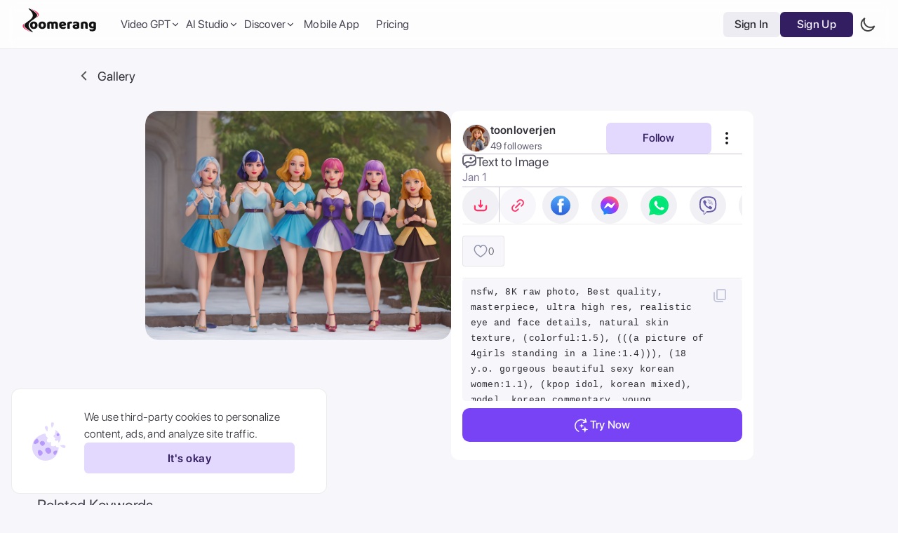

--- FILE ---
content_type: text/html; charset=utf-8
request_url: https://zoomerang.app/ai-gallery/single/1545674
body_size: 65722
content:
<!DOCTYPE html><html style="visibility:hidden" lang="en"><head><meta charSet="utf-8"/><link rel="apple-touch-icon" sizes="180x180" href="/apple-touch-icon.png"/><link rel="icon" type="image/png" sizes="32x32" href="/favicon-32x32.png"/><link rel="icon" type="image/png" sizes="16x16" href="/favicon-16x16.png"/><link rel="manifest" href="/site.webmanifest"/><meta name="theme-color" content="#121212"/><meta name="msapplication-TileColor" content="#ecedef"/><link href="https://filesw.zoomerang.info/Web/icons/favicon-light.svg" rel="icon"/><title>AI Art by toonloverjen - nsfw, 8K raw photo, Best</title><link rel="canonical" href="https://zoomerang.app/ai-gallery/single/1545674"/><meta name="viewport" content="initial-scale=1.0, width=device-width, viewport-fit=cover"/><meta name="apple-itunes-app" content="app-id=1361030006, app-argument=https://link.zoomerang.app/QnOr3F3HXvb"/><link rel="app-argument" href="https://link.zoomerang.app/QnOr3F3HXvb"/><meta name="apple-mobile-web-app-capable" content="yes"/><meta name="apple-mobile-web-app-status-bar-style" content="black"/><meta name="mobile-web-app-capable" content="yes"/><meta name="description" content="3D Cartoon - nsfw, 8K raw photo, Best quality, masterpiece, ultra high res, realistic eye and face details, natural skin texture, (colorful:1.5),
(((a picture of 4girls standing in a line:1.4))), (18 y.o. gorgeous beautiful sexy korean women:1.1), (kpop idol, korean mixed), model, korean commentary, young, goddess, superstar face, beautiful face, intricate details, blue eyes, small mouth, pale skin, (snow white:1.2), soft light, best illumination, High contrast, caustics, beautiful detailed glow, centered,
4girls, sexy, (colorful hair color and elegant hair:1.5), realistic eye and face details, full lips, (standing and sexy pose:1.3), beautiful legs, tall female, perfect body, (curvy,slim body), long legs, (looking at viewer:1.2), outdoors, high heels, full body, blue eyes, bangs, makeup, red lips, shiny, (trendy hairstyles, hair color, hair accessories, earrings, necklaces, bracelets, tatoos), nature light on face, floating hair with wind:1.3, ,
(big golden necklace, famous watches, luxurious and ladies&#x27; clothing, LV bags, twisting waist and swinging hips, walking together), crowd street, ((cute and pretty, all of them made love gestures together, smiling very sweetly:1.4)),"/><meta property="og:type" content="website"/><meta property="og:url" content="https://zoomerang.app/ai-gallery/single/1545674"/><meta property="og:title" content="AI Art by toonloverjen - nsfw, 8K raw photo, Best"/><meta property="og:description" content="3D Cartoon - nsfw, 8K raw photo, Best quality, masterpiece, ultra high res, realistic eye and face details, natural skin texture, (colorful:1.5),
(((a picture of 4girls standing in a line:1.4))), (18 y.o. gorgeous beautiful sexy korean women:1.1), (kpop idol, korean mixed), model, korean commentary, young, goddess, superstar face, beautiful face, intricate details, blue eyes, small mouth, pale skin, (snow white:1.2), soft light, best illumination, High contrast, caustics, beautiful detailed glow, centered,
4girls, sexy, (colorful hair color and elegant hair:1.5), realistic eye and face details, full lips, (standing and sexy pose:1.3), beautiful legs, tall female, perfect body, (curvy,slim body), long legs, (looking at viewer:1.2), outdoors, high heels, full body, blue eyes, bangs, makeup, red lips, shiny, (trendy hairstyles, hair color, hair accessories, earrings, necklaces, bracelets, tatoos), nature light on face, floating hair with wind:1.3, ,
(big golden necklace, famous watches, luxurious and ladies&#x27; clothing, LV bags, twisting waist and swinging hips, walking together), crowd street, ((cute and pretty, all of them made love gestures together, smiling very sweetly:1.4)),"/><meta property="og:image" content="https://filesw.zoomerang.info/AiArtResults/AItti/zoomerang_tti_IJ81YORSTB_1545674_0_thumb.webp"/><meta property="og:image:secure_url" content="https://filesw.zoomerang.info/AiArtResults/AItti/zoomerang_tti_IJ81YORSTB_1545674_0_thumb.webp"/><meta property="og:image:secure" content="https://filesw.zoomerang.info/AiArtResults/AItti/zoomerang_tti_IJ81YORSTB_1545674_0_thumb.webp"/><meta property="og:image:type" content="image/jpeg"/><meta property="og:image:width" content="1200"/><meta property="og:image:height" content="630"/><meta property="og:image:alt" content="Zoomerang app cover"/><meta property="og:site_name" content="Zoomerang"/><meta name="twitter:title" content="AI Art by toonloverjen - nsfw, 8K raw photo, Best"/><meta name="twitter:description" content="3D Cartoon - nsfw, 8K raw photo, Best quality, masterpiece, ultra high res, realistic eye and face details, natural skin texture, (colorful:1.5),
(((a picture of 4girls standing in a line:1.4))), (18 y.o. gorgeous beautiful sexy korean women:1.1), (kpop idol, korean mixed), model, korean commentary, young, goddess, superstar face, beautiful face, intricate details, blue eyes, small mouth, pale skin, (snow white:1.2), soft light, best illumination, High contrast, caustics, beautiful detailed glow, centered,
4girls, sexy, (colorful hair color and elegant hair:1.5), realistic eye and face details, full lips, (standing and sexy pose:1.3), beautiful legs, tall female, perfect body, (curvy,slim body), long legs, (looking at viewer:1.2), outdoors, high heels, full body, blue eyes, bangs, makeup, red lips, shiny, (trendy hairstyles, hair color, hair accessories, earrings, necklaces, bracelets, tatoos), nature light on face, floating hair with wind:1.3, ,
(big golden necklace, famous watches, luxurious and ladies&#x27; clothing, LV bags, twisting waist and swinging hips, walking together), crowd street, ((cute and pretty, all of them made love gestures together, smiling very sweetly:1.4)),"/><meta name="twitter:image" content="https://filesw.zoomerang.info/AiArtResults/AItti/zoomerang_tti_IJ81YORSTB_1545674_0_thumb.webp"/><meta name="twitter:card" content="summary_large_image"/><meta name="twitter:image:alt" content="Zoomerang app cover"/><meta name="keywords" content="video maker, video editor, video creator, Video editing, video editor app, best video editing app, iphone video editor, the best video editing software, video maker app, best video maker app, video collage maker, youtube video maker, video creator app, video editing app for android, best video editor for iphone, instagram video editor, tiktok editing app, instagram video maker, insta video editor, slideshow maker, video template app, best mobile apps, video templates, video editing apps, best video editing app for android, best video editing app for ios, best video templates for TikTok, video editing templates, canva video template, best video templates 2022, editable video templates, high-quality video templates, popular video templates, creative video templates, video preset templates, best premiere pro templates"/><script type="application/ld+json">{"@context":"https://schema.org","@type":"ImageObject","contentUrl":"https://filesw.zoomerang.info/AiArtResults/AItti/zoomerang_tti_IJ81YORSTB_1545674_0.jpg","license":"https://zoomerang.app/privacy-policy","acquireLicensePage":"https://zoomerang.app/ai-gallery/single/1545674","copyrightNotice":"Zoomerang","uploadDate":"2023-12-25T23:39:08.844Z","author":{"@type":"Person","name":"toonloverjen"},"creator":{"@type":"Person","name":"toonloverjen"},"description":"nsfw, 8K raw photo, Best quality, masterpiece, ultra high res, realistic eye and face details, natural skin texture, (colorful:1.5),\n(((a picture of 4girls standing in a line:1.4))), (18 y.o. gorgeous beautiful sexy korean women:1.1), (kpop idol, korean mixed), model, korean commentary, young, goddess, superstar face, beautiful face, intricate details, blue eyes, small mouth, pale skin, (snow white:1.2), soft light, best illumination, High contrast, caustics, beautiful detailed glow, centered,\n4girls, sexy, (colorful hair color and elegant hair:1.5), realistic eye and face details, full lips, (standing and sexy pose:1.3), beautiful legs, tall female, perfect body, (curvy,slim body), long legs, (looking at viewer:1.2), outdoors, high heels, full body, blue eyes, bangs, makeup, red lips, shiny, (trendy hairstyles, hair color, hair accessories, earrings, necklaces, bracelets, tatoos), nature light on face, floating hair with wind:1.3, ,\n(big golden necklace, famous watches, luxurious and ladies' clothing, LV bags, twisting waist and swinging hips, walking together), crowd street, ((cute and pretty, all of them made love gestures together, smiling very sweetly:1.4)),","caption":"nsfw, 8K raw photo, Best quality, masterpiece, ultra high res, realistic eye and face details, natural skin texture, (colorful:1.5),\n(((a picture of 4girls standing in a line:1.4))), (18 y.o. gorgeous beautiful sexy korean women:1.1), (kpop idol, korean mixed), model, korean commentary, young, goddess, superstar face, beautiful face, intricate details, blue eyes, small mouth, pale skin, (snow white:1.2), soft light, best illumination, High contrast, caustics, beautiful detailed glow, centered,\n4girls, sexy, (colorful hair color and elegant hair:1.5), realistic eye and face details, full lips, (standing and sexy pose:1.3), beautiful legs, tall female, perfect body, (curvy,slim body), long legs, (looking at viewer:1.2), outdoors, high heels, full body, blue eyes, bangs, makeup, red lips, shiny, (trendy hairstyles, hair color, hair accessories, earrings, necklaces, bracelets, tatoos), nature light on face, floating hair with wind:1.3, ,\n(big golden necklace, famous watches, luxurious and ladies' clothing, LV bags, twisting waist and swinging hips, walking together), crowd street, ((cute and pretty, all of them made love gestures together, smiling very sweetly:1.4)),","url":"https://zoomerang.app/ai-gallery/single/1545674"}</script><script async="" src="https://pagead2.googlesyndication.com/pagead/js/adsbygoogle.js?client=ca-pub-6377747033822089" crossorigin="anonymous"></script><meta name="next-head-count" content="37"/><link rel="preload" href="/_next/static/css/0030729731385b01.css" as="style"/><link rel="stylesheet" href="/_next/static/css/0030729731385b01.css" data-n-g=""/><noscript data-n-css=""></noscript><script defer="" nomodule="" src="/_next/static/chunks/polyfills-c67a75d1b6f99dc8.js"></script><script src="/_next/static/chunks/webpack-6c6770fd61a3926f.js" defer=""></script><script src="/_next/static/chunks/framework-fcd09ca7262e21b4.js" defer=""></script><script src="/_next/static/chunks/main-8cc79156c79e6d32.js" defer=""></script><script src="/_next/static/chunks/pages/_app-6fc649d26fc04f01.js" defer=""></script><script src="/_next/static/chunks/pages/ai-gallery/single/%5Bid%5D-44cb92aab8c80ffc.js" defer=""></script><script src="/_next/static/rGMzTzHWBrX736P-m5yDf/_buildManifest.js" defer=""></script><script src="/_next/static/rGMzTzHWBrX736P-m5yDf/_ssgManifest.js" defer=""></script></head><body><div id="__next"><script>!function(){try{var d=document.documentElement,c=d.classList;c.remove('light','dark');var e=localStorage.getItem('theme');if('system'===e||(!e&&true)){var t='(prefers-color-scheme: dark)',m=window.matchMedia(t);if(m.media!==t||m.matches){d.style.colorScheme = 'dark';c.add('dark')}else{d.style.colorScheme = 'light';c.add('light')}}else if(e){c.add(e|| '')}if(e==='light'||e==='dark')d.style.colorScheme=e}catch(e){}}()</script><div class="sc-33a35e1e-0 bMHbvY"><div class="sc-33a35e1e-1 heCCvb"></div></div><div id="popup-background" class="fixed inset-0 flex items-center justify-center z-[199] bg-color-popup transition-all p-4 tablet:p-0 pointer-events-none opacity-0"><div class="relative flex w-full flex-col rounded-[12px] bg-color-cell tablet:w-[665px]"><button class="h-[34px] w-[34px] rounded-full bg-color-cell hover:bg-blue-100 absolute -right-12 top-0 items-center justify-center hidden transition-all desktop:flex"><img src="https://filesw.zoomerang.info/Web/general/close.svg" alt="close popup"/></button><section class="flex justify-between border-b border-b-color-separator px-4 py-2 tablet:px-6 tablet:py-4"><span class="text-[16px] font-700 text-blue-800 tablet:text-[24px] tablet:font-500">Purchase Coins</span><div class="flex items-center gap-1 text-[14px] tablet:text-[22px]"><span class="font-500 text-blue-500">Balance:</span><span class="font-700 text-blue-800">0</span><img src="https://filesw.zoomerang.info/Web/general/coin.svg" alt="coin icon" class="aspect-square w-3 tablet:w-5"/></div></section><section class="flex w-full flex-row flex-wrap items-center gap-1 self-center p-4 tablet:gap-3 tablet:p-5"></section><div class="flex w-full justify-center p-4 pt-0 font-700 text-color-white tablet:px-6"><button disabled="" class="w-full bg-primary-500 px-2 py-2 text-[14px] tablet:text-[16px] rounded-full hover:bg-primary-600 tablet:max-w-[300px] tablet:rounded-[10px] select-none transition-all duration-300 disabled:opacity-30">Purchase Coins</button></div></div></div><div class="fixed z-[200] flex items-center gap-4 p-3 min-[500px]:h-[150px] min-[500px]:px-6 min-[500px]:py-4 left-[10px] w-[calc(100%-20px)] rounded-[8px] transition-all duration-700 ease-in-out min-[500px]:w-[450px] min-[500px]:rounded-xl border border-solid  border-color-separator bg-color-surface-cell backdrop-blur-md opacity-0 bottom-[-150px] min-[500px]:left-4"><img data-hide-on-theme="dark" src="https://filesw.zoomerang.info/Web/general/cookie-new-light.svg?aaa" class="hidden min-[500px]:block" alt="Cookie icon light icon"/><img data-hide-on-theme="light" src="https://filesw.zoomerang.info/Web/general/cookie-new-dark.svg?aaa" class="hidden min-[500px]:block" alt="Cookie icon dark icon"/><div class="flex flex-1 flex-row items-center gap-3 min-[500px]:flex-col"><span class="max-w-[300px] text-base text-blue-800">We use third-party cookies to personalize content, ads, and analyze site traffic.</span><button class="sc-7d72032-0 iGvQsY !h-[44px] !w-[98px] !min-w-0 !p-0 min-[500px]:!w-full min-[500px]:!max-w-[300px]">It&#x27;s okay<div class="sc-7d72032-1 iebMDT"><img src="https://filesw.zoomerang.info/Web/comps/button-loader.webp" alt="loader icon" class="sc-7d72032-2 ikJpDn"/></div></button></div></div><div class="no-scrollbar h-full overflow-y-scroll  bg-color-cell tablet:bg-color-background"><div class="hidden desktop:block"><div class="sc-f0d90958-4 dVYnUE"><div class="sc-e0f1816f-0 ijyDGl"></div><div class="sc-e0f1816f-1 jmElyJ"><div class="sc-e0f1816f-2 iraxwJ"><div class="sc-4e9814d-1 ekmhRo"><a class="mb-3 mr-5" href="/"><img data-hide-on-theme="dark" src="https://filesw.zoomerang.info/Web/comps/logo-light.svg?aaa" alt="Zoomerang main logo light icon"/><img data-hide-on-theme="light" src="https://filesw.zoomerang.info/Web/comps/logo-dark.svg?aaa" alt="Zoomerang main logo dark icon"/></a></div><div class="hidden flex-row items-center gap-[18px] tablet:flex desktop:gap-6"><div class="sc-e0f1816f-6 iFkaeq"><div class="z-[66px] group relative"><button type="button" class="peer focus:border-none focus:outline-none"><div class="flex items-center gap-1 pl-2 font-500 text-blue-700 transition-colors duration-300 ease-in-out group-hover:text-primary-500">Video GPT<div class="transition-all [--icon-color:var(--color-blue-700)] group-hover:-rotate-180 group-hover:[--icon-color:var(--color-primary-500)]"><svg width="14" height="14" viewBox="0 0 16 16" fill="none" xmlns="http://www.w3.org/2000/svg"><path d="M12 6L8 10L4 6" stroke="var(--icon-color)" stroke-width="1.33333" stroke-linecap="round" stroke-linejoin="round"></path></svg></div></div></button><div class="focus-within:pointer-events-auto focus-within:opacity-100 hover:pointer-events-auto hover:opacity-100 peer-hover:pointer-events-auto peer-hover:opacity-100 z-[66] transition-all pointer-events-none opacity-0"><div class="absolute z-50 pt-3"><div class="rounded-[10px] bg-color-popup-cell p-[10px] [box-shadow:0px_0px_30px_rgba(0,0,0,0.13)] flex w-[395px] flex-col font-500"><a class="flex items-start gap-3 self-stretch rounded-[8px] px-[10px] py-[15px] transition-colors [--icon-color:var(--color-blue-600)] hover:bg-color-surface" href="/tools/ai-ad-generator"><svg width="20" height="20" viewBox="0 0 20 20" fill="none" xmlns="http://www.w3.org/2000/svg"><path d="M14.9887 2.40454L13.55 1.9887C13.4835 1.96892 13.4126 1.96846 13.3458 1.9874C13.279 2.00633 13.2189 2.04386 13.1726 2.09562C13.1409 2.13176 13.1168 2.17383 13.1016 2.21938C13.0864 2.26494 13.0804 2.31306 13.084 2.36095C13.0876 2.40884 13.1007 2.45554 13.1225 2.49832C13.1443 2.54111 13.1744 2.57912 13.2111 2.61014L14.3392 3.5953C14.5764 3.8018 14.7434 4.05561 14.8316 4.32985L14.8374 4.35207C14.924 4.63498 14.9284 4.94277 14.8437 5.24738L14.4477 6.66307C14.4294 6.73004 14.4304 6.80084 14.4507 6.86725C14.4709 6.93366 14.5096 6.99297 14.5622 7.03831C14.6354 7.10238 14.7308 7.13518 14.8279 7.12964C14.9249 7.1241 15.016 7.08066 15.0814 7.00867L16.0585 5.9089C16.2592 5.67978 16.5217 5.51331 16.8146 5.42939C17.1114 5.34779 17.4251 5.35122 17.7201 5.43928L19.1592 5.85431C19.2258 5.87409 19.2966 5.87454 19.3634 5.85561C19.4303 5.83668 19.4903 5.79915 19.5367 5.74738C19.5683 5.71125 19.5924 5.66918 19.6076 5.62362C19.6228 5.57807 19.6288 5.52994 19.6252 5.48205C19.6216 5.43416 19.6085 5.38747 19.5867 5.34468C19.5649 5.3019 19.5348 5.26389 19.4981 5.23287L18.3696 4.24852C18.1264 4.03558 17.9559 3.77459 17.8701 3.49213C17.7843 3.20966 17.7799 2.90187 17.8651 2.59644L18.2603 1.18031C18.2786 1.11334 18.2776 1.04254 18.2573 0.976129C18.237 0.909716 18.1984 0.850406 18.1458 0.80507C18.0726 0.740993 17.9772 0.708196 17.8801 0.713738C17.783 0.71928 17.692 0.762717 17.6266 0.834702L16.6508 1.9341C16.4457 2.16468 16.1922 2.32543 15.9164 2.40859L15.8947 2.41362C15.5978 2.49562 15.2839 2.49247 14.9887 2.40454Z" fill="var(--icon-color)"></path><path fill-rule="evenodd" clip-rule="evenodd" d="M3.33464 4.40527C2.93534 4.40527 2.41797 4.82792 2.41797 5.6078V15.3704C2.41797 16.1503 2.93534 16.573 3.33464 16.573H16.668C17.0673 16.573 17.5846 16.1503 17.5846 15.3704L17.5846 9.23563C17.5846 8.82142 17.9204 8.48563 18.3346 8.48563C18.7488 8.48563 19.0846 8.82142 19.0846 9.23563L19.0846 15.3704C19.0846 16.7473 18.1096 18.073 16.668 18.073H3.33464C1.89298 18.073 0.917969 16.7473 0.917969 15.3704V5.6078C0.917969 4.23098 1.89298 2.90527 3.33464 2.90527H10.8267C11.2409 2.90527 11.5767 3.24106 11.5767 3.65527C11.5767 4.06949 11.2409 4.40527 10.8267 4.40527H3.33464Z" fill="var(--icon-color)" stroke="var(--icon-color)" stroke-width="0.2" stroke-linecap="round" stroke-linejoin="round"></path><path d="M11.1934 13.6812C10.7402 13.6812 10.4746 13.4077 10.4746 12.9312V8.79443C10.4746 8.31787 10.7402 8.04443 11.1934 8.04443H12.7637C14.4668 8.04443 15.4668 9.03271 15.4668 10.8296C15.4668 12.6304 14.4629 13.6812 12.7637 13.6812H11.1934ZM11.9082 12.5249H12.5762C13.5098 12.5249 14.0098 11.9585 14.0098 10.8335C14.0098 9.7749 13.4824 9.20068 12.5762 9.20068H11.9082V12.5249Z" fill="var(--icon-color)"></path><path d="M5.26367 13.7671C4.81055 13.7671 4.5332 13.5093 4.5332 13.0835C4.5332 12.9624 4.57227 12.7866 4.63477 12.6147L6.02539 8.79443C6.23242 8.22021 6.58008 7.9585 7.13867 7.9585C7.72852 7.9585 8.07227 8.2085 8.28711 8.79443L9.68945 12.6147C9.75586 12.7983 9.7832 12.9312 9.7832 13.0796C9.7832 13.4819 9.48242 13.7671 9.06445 13.7671C8.65039 13.7671 8.43555 13.5796 8.31055 13.1187L8.11914 12.4937H6.18945L5.99805 13.0952C5.86133 13.5718 5.64648 13.7671 5.26367 13.7671ZM6.47461 11.4116H7.80664L7.14648 9.23975H7.11523L6.47461 11.4116Z" fill="var(--icon-color)"></path></svg><div class="flex flex-col items-start gap-[1px]"><p class="text-[16px] font-500 leading-[19px] text-blue-800">AI Ads Generator</p><p class="w-[239px] text-[13px] font-400 leading-[19px] text-blue-600">Generate video ads with AI</p></div></a><a class="flex items-start gap-3 self-stretch rounded-[8px] px-[10px] py-[15px] transition-colors [--icon-color:var(--color-blue-600)] hover:bg-color-surface" href="/tools/url-to-video-maker"><svg width="20" height="20" viewBox="0 0 20 20" fill="none" xmlns="http://www.w3.org/2000/svg"><path d="M7.90325 10.1077C8.16863 10.4797 8.5203 10.7777 8.93442 10.9815C9.34853 11.1853 9.8154 11.2901 10.3034 11.2888C10.7913 11.2876 11.2889 11.1803 11.7625 10.9742C12.236 10.7682 12.6744 10.4681 13.0479 10.0945L15.2585 7.88402C15.9312 7.19081 16.3412 6.29879 16.4 5.40008C16.4589 4.50138 16.162 3.66789 15.5732 3.07913C14.9845 2.49038 14.151 2.19346 13.2523 2.25234C12.3536 2.31122 11.4616 2.72118 10.7684 3.39393L9.50151 4.65443" stroke="var(--icon-color)" stroke-width="1.66667" stroke-linecap="round" stroke-linejoin="round"></path><path d="M10.749 8.53223C10.4837 8.16024 10.132 7.86225 9.71787 7.65845C9.30376 7.45466 8.83689 7.34983 8.34893 7.35108C7.86097 7.35233 7.36335 7.45962 6.8898 7.66569C6.41625 7.87176 5.97785 8.17177 5.60435 8.54539L3.39384 10.7559C2.7211 11.4491 2.31114 12.3411 2.25226 13.2398C2.19338 14.1385 2.49029 14.972 3.07904 15.5608C3.6678 16.1495 4.50129 16.4465 5.4 16.3876C6.2987 16.3287 7.19072 15.9187 7.88393 15.246L9.14392 13.986" stroke="var(--icon-color)" stroke-width="1.66667" stroke-linecap="round" stroke-linejoin="round"></path><path fill-rule="evenodd" clip-rule="evenodd" d="M15.4275 13.0985C15.2502 12.5302 14.7687 12.1644 14.2022 12.1668C13.6348 12.169 13.1563 12.5389 12.9832 13.1092C12.9794 13.1218 12.1813 16.6132 12.1813 16.6132C12.1119 16.9171 12.3013 17.2199 12.6044 17.2895C12.9077 17.3591 13.2095 17.1692 13.2789 16.8653L13.4302 16.203H15.008L15.1663 16.8699C15.237 17.1755 15.5498 17.3611 15.8443 17.2884C16.1468 17.2163 16.3337 16.9119 16.2617 16.6086C16.2617 16.6086 15.4314 13.111 15.4275 13.0985ZM13.7082 15.2492L14.0765 13.3416C14.1045 13.2466 14.1532 13.1945 14.2146 13.1942H14.2152C14.2768 13.1942 14.3241 13.2442 14.3527 13.3391L14.7357 15.2492H13.7082ZM18.3321 16.7389V12.7321C18.3052 11.9786 17.3317 11.9781 17.3046 12.7321V16.7389C17.3315 17.4924 18.3049 17.493 18.3321 16.7389Z" fill="var(--icon-color)"></path></svg><div class="flex flex-col items-start gap-[1px]"><p class="text-[16px] font-500 leading-[19px] text-blue-800">Product URL to Ads</p><p class="w-[239px] text-[13px] font-400 leading-[19px] text-blue-600">Turn a product URL into a video</p></div></a><a class="flex items-start gap-3 self-stretch rounded-[8px] px-[10px] py-[15px] transition-colors [--icon-color:var(--color-blue-600)] hover:bg-color-surface" href="/tools/video-gpt"><svg width="20" height="20" xmlns="http://www.w3.org/2000/svg" viewBox="0 0 20 20" fill="none"><path fill-rule="evenodd" clip-rule="evenodd" d="M12.5 11.452C13.1 12.052 13 13.052 12.2 13.452L6.6 16.752C5.1 17.652 3.3 17.052 2 14.952C2.4 17.752 5.5 19.552 8.3 17.952L13.1 15.152C15.3 13.952 15.2 10.752 13 9.552L7.5 6.452C7.7 5.652 8.6 5.252 9.4 5.652L15 8.952C16.5 9.852 17 11.652 15.9 13.652C17.9 12.452 18.5 8.752 15.4 6.952L10.4 4.052C8.2 2.752 5.6 4.252 5.7 6.752V13.352C4.9 13.652 4 13.052 4 12.152V5.652C4 3.952 5 2.352 7.7 2.352C5.1 1.152 2 3.152 2.1 6.352V12.152C2.1 14.652 4.8 16.152 6.9 14.852L12.5 11.452ZM10.6 10.352L7.5 8.652V12.152L10.6 10.352Z" fill="var(--icon-color)"></path></svg><div class="flex flex-col items-start gap-[1px]"><p class="text-[16px] font-500 leading-[19px] text-blue-800">Video GPT</p><p class="w-[239px] text-[13px] font-400 leading-[19px] text-blue-600">Generate videos by typing</p></div></a><a class="flex items-start gap-3 self-stretch rounded-[8px] px-[10px] py-[15px] transition-colors [--icon-color:var(--color-blue-600)] hover:bg-color-surface" href="/tools/ai-script-generator"><svg width="20" height="20" viewBox="0 0 20 20" fill="none" xmlns="http://www.w3.org/2000/svg"><path fill-rule="evenodd" clip-rule="evenodd" d="M3.3335 15.8333C3.3335 17.214 4.45278 18.3333 5.8335 18.3333H14.1668C15.5475 18.3333 16.6668 17.214 16.6668 15.8333V8.12492C16.6668 7.66468 16.2937 7.29159 15.8335 7.29159C15.3733 7.29159 15.0002 7.66468 15.0002 8.12492V15.8333C15.0002 16.2935 14.6271 16.6666 14.1668 16.6666H5.8335C5.37326 16.6666 5.00016 16.2935 5.00016 15.8333V4.16659C5.00016 3.70635 5.37326 3.33325 5.8335 3.33325H10.0002C10.4604 3.33325 10.8335 2.96016 10.8335 2.49992C10.8335 2.03968 10.4604 1.66659 10.0002 1.66659H5.8335C4.45278 1.66659 3.3335 2.78588 3.3335 4.16659V15.8333Z" fill="var(--icon-color)"></path><path d="M6.66699 13.3334C6.66699 13.7937 7.04009 14.1667 7.50033 14.1667H12.5003C12.9606 14.1667 13.3337 13.7937 13.3337 13.3334C13.3337 12.8732 12.9606 12.5001 12.5003 12.5001H7.50033C7.04009 12.5001 6.66699 12.8732 6.66699 13.3334Z" fill="var(--icon-color)"></path><path fill-rule="evenodd" clip-rule="evenodd" d="M7.50033 14.1667C7.04009 14.1667 6.66699 13.7937 6.66699 13.3334C6.66699 12.8732 7.04009 12.5001 7.50033 12.5001H12.5003C12.9606 12.5001 13.3337 12.8732 13.3337 13.3334C13.3337 13.7937 12.9606 14.1667 12.5003 14.1667H7.50033Z" fill="var(--icon-color)"></path><path d="M6.66699 10.0001C6.66699 10.4603 7.04009 10.8334 7.50033 10.8334H12.5003C12.9606 10.8334 13.3337 10.4603 13.3337 10.0001C13.3337 9.53984 12.9606 9.16675 12.5003 9.16675H7.50033C7.04009 9.16675 6.66699 9.53984 6.66699 10.0001Z" fill="var(--icon-color)"></path><path fill-rule="evenodd" clip-rule="evenodd" d="M7.50033 10.8334C7.04009 10.8334 6.66699 10.4603 6.66699 10.0001C6.66699 9.53984 7.04009 9.16675 7.50033 9.16675H12.5003C12.9606 9.16675 13.3337 9.53984 13.3337 10.0001C13.3337 10.4603 12.9606 10.8334 12.5003 10.8334H7.50033Z" fill="var(--icon-color)"></path><path d="M6.74268 6.66675C6.74268 7.12699 7.11577 7.50008 7.57601 7.50008H10.076C10.5362 7.50008 10.9093 7.12699 10.9093 6.66675C10.9093 6.20651 10.5362 5.83342 10.076 5.83342H7.57601C7.11577 5.83342 6.74268 6.20651 6.74268 6.66675Z" fill="var(--icon-color)"></path><path fill-rule="evenodd" clip-rule="evenodd" d="M7.57601 7.50008C7.11577 7.50008 6.74268 7.12699 6.74268 6.66675C6.74268 6.20651 7.11577 5.83342 7.57601 5.83342H10.076C10.5362 5.83342 10.9093 6.20651 10.9093 6.66675C10.9093 7.12699 10.5362 7.50008 10.076 7.50008H7.57601Z" fill="var(--icon-color)"></path><path d="M13.8041 2.28321L12.3655 1.86736C12.2989 1.84758 12.2281 1.84713 12.1612 1.86606C12.0944 1.88499 12.0343 1.92252 11.988 1.97429C11.9564 2.01042 11.9323 2.05249 11.9171 2.09805C11.9018 2.1436 11.8959 2.19173 11.8994 2.23962C11.903 2.28751 11.9161 2.3342 11.9379 2.37699C11.9598 2.41977 11.9899 2.45778 12.0265 2.4888L13.1547 3.47397C13.3918 3.68046 13.5588 3.93427 13.647 4.20852L13.6528 4.23073C13.7395 4.51364 13.7439 4.82143 13.6591 5.12604L13.2632 6.54173C13.2448 6.6087 13.2459 6.6795 13.2661 6.74591C13.2864 6.81232 13.325 6.87163 13.3776 6.91697C13.4508 6.98105 13.5462 7.01384 13.6433 7.0083C13.7404 7.00276 13.8314 6.95932 13.8968 6.88734L14.8739 5.78757C15.0747 5.55845 15.3372 5.39198 15.63 5.30805C15.9268 5.22645 16.2406 5.22988 16.5355 5.31794L17.9746 5.73297C18.0412 5.75275 18.112 5.75321 18.1789 5.73427C18.2457 5.71534 18.3058 5.67781 18.3521 5.62605C18.3837 5.58991 18.4078 5.54784 18.423 5.50229C18.4382 5.45673 18.4442 5.40861 18.4406 5.36072C18.4371 5.31282 18.424 5.26613 18.4022 5.22335C18.3803 5.18056 18.3502 5.14255 18.3136 5.11153L17.185 4.12718C16.9418 3.91425 16.7714 3.65325 16.6856 3.37079C16.5997 3.08832 16.5954 2.78053 16.6806 2.47511L17.0757 1.05897C17.094 0.991999 17.093 0.921204 17.0727 0.854791C17.0525 0.788379 17.0138 0.729068 16.9612 0.683732C16.888 0.619655 16.7926 0.586858 16.6956 0.5924C16.5985 0.597942 16.5074 0.641379 16.442 0.713364L15.4662 1.81277C15.2612 2.04334 15.0076 2.20409 14.7319 2.28725L14.7101 2.29228C14.4132 2.37428 14.0993 2.37113 13.8041 2.28321Z" fill="#85889E"></path></svg><div class="flex flex-col items-start gap-[1px]"><p class="text-[16px] font-500 leading-[19px] text-blue-800">AI Script Generator</p><p class="w-[239px] text-[13px] font-400 leading-[19px] text-blue-600">Generate scripts for your video ads</p></div></a><a class="flex items-start gap-3 self-stretch rounded-[8px] px-[10px] py-[15px] transition-colors [--icon-color:var(--color-blue-600)] hover:bg-color-surface" href="/tools/ai-script-to-video-generator"><svg width="20" height="20" viewBox="0 0 20 20" fill="none" xmlns="http://www.w3.org/2000/svg"><path fill-rule="evenodd" clip-rule="evenodd" d="M17.9169 17.8331V14.288C17.8914 13.6214 16.9703 13.6209 16.9447 14.288V17.8331C16.9701 18.4998 17.8912 18.5003 17.9169 17.8331ZM15.1686 14.6122C15.0008 14.1094 14.5453 13.7858 14.0092 13.7879C13.4723 13.7899 13.0196 14.1172 12.8558 14.6217C12.8522 14.6329 12.0971 17.722 12.0971 17.722C12.0314 17.9909 12.2106 18.2588 12.4974 18.3204C12.7844 18.382 13.0699 18.2139 13.1356 17.945L13.2787 17.359H14.7717L14.9214 17.9491C14.9884 18.2195 15.2843 18.3838 15.563 18.3194C15.8492 18.2556 16.026 17.9863 15.9579 17.718C15.9579 17.718 15.1723 14.6233 15.1686 14.6122ZM13.5413 16.5151L13.8898 14.8272C13.9163 14.7432 13.9624 14.6971 14.0205 14.6969H14.021C14.0793 14.6969 14.1242 14.7411 14.1512 14.8251L14.5135 16.5151H13.5413Z" fill="var(--icon-color)"></path><path fill-rule="evenodd" clip-rule="evenodd" d="M3.3335 4.16675C3.3335 2.78604 4.45278 1.66675 5.8335 1.66675H14.1668C15.5475 1.66675 16.6668 2.78604 16.6668 4.16675V11.8751C16.6668 12.3353 16.2937 12.7084 15.8335 12.7084C15.3733 12.7084 15.0002 12.3353 15.0002 11.8751V4.16675C15.0002 3.70651 14.6271 3.33341 14.1668 3.33341H5.8335C5.37326 3.33341 5.00016 3.70651 5.00016 4.16675V15.8334C5.00016 16.2937 5.37326 16.6667 5.8335 16.6667H10.0002C10.4604 16.6667 10.8335 17.0398 10.8335 17.5001C10.8335 17.9603 10.4604 18.3334 10.0002 18.3334H5.8335C4.45278 18.3334 3.3335 17.2141 3.3335 15.8334V4.16675Z" fill="var(--icon-color)"></path><path d="M6.66699 6.66659C6.66699 6.20635 7.04009 5.83325 7.50033 5.83325H12.5003C12.9606 5.83325 13.3337 6.20635 13.3337 6.66659C13.3337 7.12682 12.9606 7.49992 12.5003 7.49992H7.50033C7.04009 7.49992 6.66699 7.12682 6.66699 6.66659Z" fill="var(--icon-color)"></path><path fill-rule="evenodd" clip-rule="evenodd" d="M7.50033 5.83325C7.04009 5.83325 6.66699 6.20635 6.66699 6.66659C6.66699 7.12682 7.04009 7.49992 7.50033 7.49992H12.5003C12.9606 7.49992 13.3337 7.12682 13.3337 6.66659C13.3337 6.20635 12.9606 5.83325 12.5003 5.83325H7.50033Z" fill="var(--icon-color)"></path><path d="M6.66699 9.99992C6.66699 9.53968 7.04009 9.16659 7.50033 9.16659H12.5003C12.9606 9.16659 13.3337 9.53968 13.3337 9.99992C13.3337 10.4602 12.9606 10.8333 12.5003 10.8333H7.50033C7.04009 10.8333 6.66699 10.4602 6.66699 9.99992Z" fill="var(--icon-color)"></path><path fill-rule="evenodd" clip-rule="evenodd" d="M7.50033 9.16659C7.04009 9.16659 6.66699 9.53968 6.66699 9.99992C6.66699 10.4602 7.04009 10.8333 7.50033 10.8333H12.5003C12.9606 10.8333 13.3337 10.4602 13.3337 9.99992C13.3337 9.53968 12.9606 9.16659 12.5003 9.16659H7.50033Z" fill="var(--icon-color)"></path><path d="M6.74268 13.3333C6.74268 12.873 7.11577 12.4999 7.57601 12.4999H10.076C10.5362 12.4999 10.9093 12.873 10.9093 13.3333C10.9093 13.7935 10.5362 14.1666 10.076 14.1666H7.57601C7.11577 14.1666 6.74268 13.7935 6.74268 13.3333Z" fill="var(--icon-color)"></path><path fill-rule="evenodd" clip-rule="evenodd" d="M7.57601 12.4999C7.11577 12.4999 6.74268 12.873 6.74268 13.3333C6.74268 13.7935 7.11577 14.1666 7.57601 14.1666H10.076C10.5362 14.1666 10.9093 13.7935 10.9093 13.3333C10.9093 12.873 10.5362 12.4999 10.076 12.4999H7.57601Z" fill="var(--icon-color)"></path></svg><div class="flex flex-col items-start gap-[1px]"><p class="text-[16px] font-500 leading-[19px] text-blue-800">Script to Ads Generator</p><p class="w-[239px] text-[13px] font-400 leading-[19px] text-blue-600">Turn a script into a ready-to-use video</p></div></a></div></div></div></div></div><div class="sc-e0f1816f-6 iFkaeq"><div class="z-[66px] group relative"><button type="button" class="peer focus:border-none focus:outline-none"><div class="flex items-center gap-1 pl-2 font-500 text-blue-700 transition-colors duration-300 ease-in-out group-hover:text-primary-500">AI Studio<div class="transition-all [--icon-color:var(--color-blue-700)] group-hover:-rotate-180 group-hover:[--icon-color:var(--color-primary-500)]"><svg width="14" height="14" viewBox="0 0 16 16" fill="none" xmlns="http://www.w3.org/2000/svg"><path d="M12 6L8 10L4 6" stroke="var(--icon-color)" stroke-width="1.33333" stroke-linecap="round" stroke-linejoin="round"></path></svg></div></div></button><div class="focus-within:pointer-events-auto focus-within:opacity-100 hover:pointer-events-auto hover:opacity-100 peer-hover:pointer-events-auto peer-hover:opacity-100 z-[66] transition-all pointer-events-none opacity-0"><div class="absolute z-50 pt-3"><div class="rounded-[10px] bg-color-popup-cell px-[10px] pb-[10px] pt-4 text-blue-700 [box-shadow:0px_0px_30px_rgba(0,0,0,0.13)] flex flex-row gap-10"><div class="flex w-[235px] flex-col gap-3"><span class="px-[10px] text-[15px] font-500 text-blue-600">Video</span><div class="flex flex-col"><a class="flex h-[36px] flex-row items-center gap-2 rounded-[8px] px-[10px] text-[16px] font-400 text-blue-700 transition-colors hover:bg-color-surface" href="/tools/video-gpt"><div class="[--icon-color:var(--color-blue-700)]"><svg width="16" height="16" viewBox="0 0 16 16" fill="none" xmlns="http://www.w3.org/2000/svg"><path fill-rule="evenodd" clip-rule="evenodd" d="M9.69785 8.90874C10.1605 9.37271 10.0834 10.146 9.46653 10.4553L5.14851 13.0072C3.9919 13.7031 2.60396 13.2392 1.60156 11.6152C1.90999 13.7805 4.30033 15.1724 6.45934 13.9351L10.1605 11.7699C11.8569 10.842 11.7798 8.36744 10.0834 7.43949L5.84248 5.04229C5.99669 4.42366 6.69066 4.11435 7.30752 4.42366L11.6255 6.97551C12.7822 7.67147 13.1677 9.0634 12.3195 10.61C13.8617 9.68203 14.3243 6.82086 11.934 5.42894L8.07859 3.1864C6.38223 2.18112 4.37743 3.34106 4.45454 5.27428V10.378C3.83768 10.61 3.14371 10.146 3.14371 9.45004V4.42366C3.14371 3.10907 3.91479 1.87181 5.99669 1.87181C3.9919 0.94386 1.60156 2.49044 1.67867 4.96496V9.45004C1.67867 11.3833 3.76057 12.5432 5.37983 11.5379L9.69785 8.90874ZM8.23281 8.05812L5.84248 6.74353V9.45004L8.23281 8.05812Z" fill="var(--icon-color)"></path></svg></div>Video GPT</a><a class="flex h-[36px] flex-row items-center gap-2 rounded-[8px] px-[10px] text-[16px] font-400 text-blue-700 transition-colors hover:bg-color-surface" href="/tools/ai-video-transformation"><div class="[--icon-color:var(--color-blue-700)]"><svg width="16" height="16" viewBox="0 0 16 16" fill="none" xmlns="http://www.w3.org/2000/svg"><path d="M14.5892 9.00338C14.7914 7.67735 14.5888 6.32119 14.008 5.1121C13.4272 3.90302 12.4952 2.89725 11.3338 2.22622C10.1724 1.55519 8.83553 1.25012 7.49798 1.35086C6.16042 1.45161 4.88436 1.95349 3.83655 2.79092C2.78874 3.62835 2.0179 4.76238 1.62478 6.04482C1.23166 7.32726 1.23453 8.69847 1.63302 9.97925C2.03151 11.26 2.80709 12.3908 3.8584 13.2239C4.90971 14.0569 6.18786 14.5534 7.52582 14.6486" stroke="var(--icon-color)" stroke-width="1.37143" stroke-linecap="round"></path><path d="M6.09912 7.99544V7.15097C6.09912 6.09917 6.84246 5.66935 7.75267 6.19525L8.48589 6.62001L9.21911 7.04477C10.1293 7.57067 10.1293 8.43031 9.21911 8.95621L8.48589 9.38098L7.75267 9.80574C6.84246 10.3316 6.09912 9.90182 6.09912 8.85002V7.99544Z" stroke="var(--icon-color)" stroke-width="1.37143" stroke-miterlimit="10" stroke-linecap="round" stroke-linejoin="round"></path><path fill-rule="evenodd" clip-rule="evenodd" d="M15.1492 14.7447V11.1104C15.1249 10.427 14.2419 10.4265 14.2173 11.1104V14.7447C14.2417 15.4281 15.1246 15.4286 15.1492 14.7447ZM12.515 11.4427C12.3541 10.9273 11.9175 10.5955 11.4036 10.5977C10.8889 10.5997 10.455 10.9352 10.2979 11.4525C10.2945 11.4639 9.57062 14.6307 9.57062 14.6307C9.50766 14.9064 9.67946 15.181 9.95435 15.2441C10.2295 15.3073 10.5032 15.135 10.5661 14.8593L10.7034 14.2586H12.1345L12.278 14.8635C12.3422 15.1407 12.6259 15.3091 12.893 15.2432C13.1674 15.1777 13.3369 14.9016 13.2716 14.6266C13.2716 14.6266 12.5185 11.4541 12.515 11.4427ZM10.9551 13.3932L11.2891 11.663C11.3146 11.5768 11.3587 11.5296 11.4144 11.5293H11.4149C11.4708 11.5293 11.5138 11.5747 11.5397 11.6607L11.887 13.3932H10.9551Z" fill="var(--icon-color)"></path></svg></div>Deform AI</a><a class="flex h-[36px] flex-row items-center gap-2 rounded-[8px] px-[10px] text-[16px] font-400 text-blue-700 transition-colors hover:bg-color-surface" href="/tools/ai-animation-generator"><div class="[--icon-color:var(--color-blue-700)]"><svg width="16" height="16" viewBox="0 0 16 16" fill="none" xmlns="http://www.w3.org/2000/svg"><g clip-path="url(#clip0_18567_138177)"><path fill-rule="evenodd" clip-rule="evenodd" d="M5.90706 14.4009V10.7667C5.88266 10.0832 4.9997 10.0827 4.9751 10.7667V14.4009C4.99949 15.0844 5.88245 15.0849 5.90706 14.4009ZM3.2728 11.099C3.11195 10.5835 2.67529 10.2518 2.16139 10.2539C1.64676 10.256 1.21278 10.5915 1.05575 11.1087C1.05228 11.1202 0.328431 14.287 0.328431 14.287C0.265468 14.5626 0.437277 14.8373 0.712161 14.9004C0.987301 14.9635 1.26099 14.7912 1.32395 14.5156L1.46119 13.9149H2.89234L3.03586 14.5198C3.10002 14.797 3.38369 14.9654 3.65084 14.8994C3.92519 14.834 4.09472 14.5579 4.02944 14.2828C4.02944 14.2828 3.27635 11.1104 3.2728 11.099ZM1.71338 13.0495L2.04742 11.3192C2.07286 11.2331 2.11699 11.1858 2.17273 11.1855H2.17322C2.22911 11.1855 2.27207 11.2309 2.298 11.317L2.64534 13.0495H1.71338Z" fill="var(--icon-color)"></path><path fill-rule="evenodd" clip-rule="evenodd" d="M1.98849 5.40636C1.98849 4.501 2.17422 4.13241 2.40788 3.93812C2.68309 3.70927 3.2302 3.53927 4.38146 3.53927H9.06756C10.2188 3.53927 10.7659 3.70927 11.0411 3.93812C11.2748 4.13241 11.4605 4.501 11.4605 5.40636V10.5978C11.4605 11.5014 11.2737 11.8707 11.0389 12.0656C10.7624 12.2951 10.2145 12.4649 9.06756 12.4649H6.87511V13.9221H9.06756C10.2563 13.9221 11.2692 13.7682 11.9696 13.1869C12.7116 12.571 12.9178 11.6424 12.9178 10.5978V5.40636C12.9178 4.3634 12.7142 3.43413 11.9729 2.81765C11.273 2.23572 10.2593 2.08203 9.06756 2.08203H4.38146C3.18968 2.08203 2.17599 2.23572 1.47617 2.81765C0.734788 3.43413 0.53125 4.3634 0.53125 5.40636V10.0829C0.879247 9.641 1.39499 9.35245 1.98849 9.31634V5.40636Z" fill="var(--icon-color)"></path><path d="M2.40788 3.93812L2.33481 3.85025L2.40788 3.93812ZM11.0411 3.93812L10.9681 4.02599V4.02599L11.0411 3.93812ZM11.0389 12.0656L10.9659 11.9776L11.0389 12.0656ZM6.87511 12.4649V12.3506C6.81199 12.3506 6.76082 12.4017 6.76082 12.4649H6.87511ZM6.87511 13.9221H6.76082C6.76082 13.9852 6.81199 14.0364 6.87511 14.0364V13.9221ZM11.9696 13.1869L12.0425 13.2749L11.9696 13.1869ZM11.9729 2.81765L11.8998 2.90552L11.9729 2.81765ZM1.47617 2.81765L1.54924 2.90552L1.47617 2.81765ZM0.53125 10.0829H0.416964C0.416964 10.1315 0.44782 10.1749 0.493831 10.1908C0.539843 10.2068 0.590903 10.1918 0.621033 10.1536L0.53125 10.0829ZM1.98849 9.31634L1.99543 9.43041C2.05574 9.42674 2.10277 9.37676 2.10277 9.31634H1.98849ZM2.33481 3.85025C2.0615 4.07751 1.8742 4.48983 1.8742 5.40636H2.10277C2.10277 4.51216 2.28694 4.18732 2.48095 4.02599L2.33481 3.85025ZM4.38146 3.42498C3.22717 3.42498 2.64338 3.59366 2.33481 3.85025L2.48095 4.02599C2.7228 3.82488 3.23322 3.65356 4.38146 3.65356V3.42498ZM9.06756 3.42498H4.38146V3.65356H9.06756V3.42498ZM11.1142 3.85025C10.8056 3.59366 10.2219 3.42498 9.06756 3.42498V3.65356C10.2158 3.65356 10.7262 3.82488 10.9681 4.02599L11.1142 3.85025ZM11.5748 5.40636C11.5748 4.48983 11.3875 4.07751 11.1142 3.85025L10.9681 4.02599C11.1621 4.18732 11.3463 4.51216 11.3463 5.40636H11.5748ZM11.5748 10.5978V5.40636H11.3463V10.5978H11.5748ZM11.1119 12.1535C11.3863 11.9257 11.5748 11.5129 11.5748 10.5978H11.3463C11.3463 11.49 11.1611 11.8156 10.9659 11.9776L11.1119 12.1535ZM9.06756 12.5791C10.2176 12.5791 10.8021 12.4107 11.1119 12.1535L10.9659 11.9776C10.7227 12.1795 10.2113 12.3506 9.06756 12.3506V12.5791ZM6.87511 12.5791H9.06756V12.3506H6.87511V12.5791ZM6.76082 12.4649V13.9221H6.98939V12.4649H6.76082ZM9.06756 13.8078H6.87511V14.0364H9.06756V13.8078ZM11.8966 13.099C11.2294 13.6527 10.2529 13.8078 9.06756 13.8078V14.0364C10.2597 14.0364 11.309 13.8837 12.0425 13.2749L11.8966 13.099ZM12.8035 10.5978C12.8035 11.6316 12.5988 12.5162 11.8966 13.099L12.0425 13.2749C12.8245 12.6259 13.0321 11.6533 13.0321 10.5978H12.8035ZM12.8035 5.40636V10.5978H13.0321V5.40636H12.8035ZM11.8998 2.90552C12.6013 3.48882 12.8035 4.37399 12.8035 5.40636H13.0321C13.0321 4.3528 12.8272 3.37944 12.0459 2.72977L11.8998 2.90552ZM9.06756 2.19632C10.2561 2.19632 11.2332 2.35126 11.8998 2.90552L12.0459 2.72977C11.3128 2.12019 10.2626 1.96775 9.06756 1.96775V2.19632ZM4.38146 2.19632H9.06756V1.96775H4.38146V2.19632ZM1.54924 2.90552C2.2158 2.35126 3.19296 2.19632 4.38146 2.19632V1.96775C3.1864 1.96775 2.13618 2.12019 1.4031 2.72977L1.54924 2.90552ZM0.645536 5.40636C0.645536 4.37399 0.847765 3.48882 1.54924 2.90552L1.4031 2.72977C0.621811 3.37944 0.416964 4.3528 0.416964 5.40636H0.645536ZM0.645536 10.0829V5.40636H0.416964V10.0829H0.645536ZM0.621033 10.1536C0.949787 9.73615 1.43593 9.46445 1.99543 9.43041L1.98155 9.20226C1.35406 9.24044 0.808708 9.54586 0.441467 10.0121L0.621033 10.1536ZM1.8742 5.40636V9.31634H2.10277V5.40636H1.8742Z" fill="white"></path><path fill-rule="evenodd" clip-rule="evenodd" d="M14.2767 5.40384C14.2765 5.40396 14.2769 5.40372 14.2767 5.40384L12.9104 6.40032V9.5966L14.2777 10.5938L14.2793 10.595C14.4765 10.7397 14.582 10.7528 14.618 10.7515C14.6411 10.7231 14.7075 10.6181 14.7075 10.3281V5.67492C14.7075 5.38161 14.6396 5.27708 14.6167 5.2497C14.5817 5.24783 14.4757 5.25946 14.2767 5.40384ZM14.6302 5.25171C14.6302 5.25177 14.6293 5.25159 14.6276 5.25097L14.6302 5.25171ZM14.6324 10.7496C14.6324 10.7496 14.6315 10.75 14.6296 10.7503L14.6324 10.7496ZM15.2332 4.11023C15.8005 4.41825 15.9997 5.0603 15.9997 5.67492V10.3281C15.9997 10.9421 15.8007 11.5855 15.2319 11.8927C14.651 12.2065 14.0083 11.9986 13.5156 11.6373C13.5153 11.6371 13.5159 11.6375 13.5156 11.6373L11.8836 10.4471C11.7168 10.3255 11.6182 10.1315 11.6182 9.92507V6.07184C11.6182 5.86543 11.7168 5.67145 11.8836 5.54982L13.5163 4.35905C14.0102 4.0004 14.6538 3.79566 15.2332 4.11023Z" fill="var(--icon-color)"></path></g><defs><clipPath id="clip0_18567_138177"><rect width="16" height="16" fill="white"></rect></clipPath></defs></svg></div>Restyle AI</a><a class="flex h-[36px] flex-row items-center gap-2 rounded-[8px] px-[10px] text-[16px] font-400 text-blue-700 transition-colors hover:bg-color-surface" href="/tools/text-to-video"><div class="[--icon-color:var(--color-blue-700)]"><svg width="16" height="16" viewBox="0 0 16 16" fill="none" xmlns="http://www.w3.org/2000/svg"><path d="M4.23543 12.1142C4.56608 12.1492 4.81699 12.4281 4.81699 12.7606V13.7065C4.81699 14.118 5.275 14.3629 5.61691 14.1352L5.61724 14.135L8.4581 12.2453C8.56476 12.1744 8.69 12.1365 8.8181 12.1365H11.3337C12.2998 12.1365 13.093 11.8151 13.6443 11.2638C14.1956 10.7125 14.517 9.91931 14.517 8.95321V4.95321C14.517 3.9871 14.1956 3.1939 13.6443 2.64261C13.093 2.09131 12.2998 1.76987 11.3337 1.76987H4.66699C3.70089 1.76987 2.90769 2.09131 2.35639 2.64261C1.8051 3.1939 1.48366 3.9871 1.48366 4.95321V8.95321C1.48366 9.91931 1.8051 10.7125 2.35639 11.2638C2.82467 11.7321 3.46461 12.0326 4.23543 12.1142Z" stroke="var(--icon-color)" stroke-width="1.3" stroke-miterlimit="10" stroke-linecap="round" stroke-linejoin="round"></path><path fill-rule="evenodd" clip-rule="evenodd" d="M6.92839 5.88978C6.91425 5.89796 6.78549 5.98582 6.78549 6.36562V8.06467C6.78549 8.44446 6.91425 8.53233 6.92839 8.5405C6.94226 8.54851 7.08192 8.61626 7.40989 8.42687C7.40977 8.42695 7.41002 8.4268 7.40989 8.42687L8.87672 7.57713C9.2048 7.38757 9.21671 7.23214 9.21671 7.21514C9.21671 7.19814 9.2048 7.04272 8.87672 6.85316L7.41027 6.00363C7.41018 6.00358 7.41037 6.00369 7.41027 6.00363C7.08224 5.81419 6.94226 5.88177 6.92839 5.88978ZM6.24205 4.70246C6.8274 4.36409 7.51441 4.47992 8.09637 4.81616L8.09705 4.81655L9.56282 5.66569C9.5627 5.66562 9.56293 5.66575 9.56282 5.66569C10.1448 6.00204 10.5881 6.53951 10.5881 7.21514C10.5881 7.89073 10.1452 8.42797 9.56328 8.76433C9.56312 8.76442 9.56343 8.76424 9.56328 8.76433L8.09637 9.61413C7.51441 9.95037 6.8274 10.0662 6.24205 9.72783C5.65697 9.38962 5.41406 8.73667 5.41406 8.06467V6.36562C5.41406 5.69361 5.65697 5.04067 6.24205 4.70246Z" fill="var(--icon-color)"></path></svg></div>Text to Video</a><a class="flex h-[36px] flex-row items-center gap-2 rounded-[8px] px-[10px] text-[16px] font-400 text-blue-700 transition-colors hover:bg-color-surface" href="/tools/video-background-remover"><div class="[--icon-color:var(--color-blue-700)]"><svg width="16" height="16" viewBox="0 0 16 16" fill="none" xmlns="http://www.w3.org/2000/svg"><g clip-path="url(#clip0_18567_138196)"><path d="M3.52711 0.332031C3.97855 0.332031 4.19415 0.887068 3.86107 1.1918L2.49187 2.44447C2.17608 2.73338 1.66748 2.50935 1.66748 2.08134C1.66748 1.94369 1.72512 1.81233 1.82642 1.71914L3.19214 0.462678C3.28346 0.378662 3.40302 0.332031 3.52711 0.332031Z" fill="var(--icon-color)"></path><path d="M8.00406 0.332031C8.47714 0.332031 8.70399 0.912867 8.35614 1.2335L2.53125 6.60253C2.20137 6.90659 1.66748 6.67261 1.66748 6.22397C1.66748 6.08036 1.72746 5.94328 1.83294 5.84582L7.65153 0.469957C7.74751 0.381279 7.87338 0.332031 8.00406 0.332031Z" fill="var(--icon-color)"></path><path d="M5.71476 7.484C5.78752 7.67482 5.75692 7.89736 5.60428 8.03305L2.49758 10.7946C2.17594 11.0805 1.66748 10.8521 1.66748 10.4218C1.66748 10.2801 1.72777 10.145 1.83329 10.0504L4.95877 7.24828C5.20815 7.02469 5.59543 7.17104 5.71476 7.484Z" fill="var(--icon-color)"></path><path d="M3.2499 12.9806C3.44674 12.8042 3.74719 12.8123 3.93415 12.9992C4.209 13.274 3.93416 13.666 3.86748 13.7326L2.49133 14.9836C2.17494 15.2712 1.66748 15.0468 1.66748 14.6192C1.66748 14.4792 1.72703 14.3458 1.83124 14.2524L3.2499 12.9806Z" fill="var(--icon-color)"></path><path d="M9.66631 3.19531C7.93298 3.19531 6.46631 4.59531 6.46631 6.39531C6.46631 6.46198 6.46631 6.46198 6.46631 6.52865C6.46631 6.79531 6.53298 7.12865 6.59964 7.39531C6.79964 8.06198 7.26631 8.66198 7.86631 9.06198C8.19964 9.26198 8.53298 9.39531 8.86631 9.52865C9.13298 9.59531 9.39964 9.66198 9.66631 9.66198C11.3996 9.66198 12.8663 8.26198 12.8663 6.46198C12.8663 4.66198 11.3996 3.19531 9.66631 3.19531ZM9.66631 8.52865C8.46631 8.52865 7.53298 7.52865 7.53298 6.39531C7.53298 5.19531 8.53298 4.26198 9.66631 4.26198C10.7996 4.26198 11.7996 5.26198 11.7996 6.39531C11.7996 7.52865 10.8663 8.52865 9.66631 8.52865Z" fill="var(--icon-color)"></path><path d="M5.0641 14.8668C4.73076 14.8668 4.53076 14.6001 4.53076 14.3335C4.53076 12.8668 5.13076 10.4668 9.2641 10.4668C9.34326 10.4668 9.42149 10.4677 9.49877 10.4696C9.57606 10.4677 9.65429 10.4668 9.73345 10.4668C13.8668 10.4668 14.4668 12.8668 14.4668 14.3335C14.4668 14.6001 14.2668 14.8668 13.9335 14.8668C13.9207 14.8668 13.9082 14.8665 13.8959 14.8659C13.8857 14.8665 13.8751 14.8668 13.8641 14.8668C13.5308 14.8668 13.3308 14.6001 13.3308 14.3335C13.3308 13.0711 12.8673 11.5439 9.49877 11.5335C6.13027 11.5439 5.66679 13.0711 5.66679 14.3335C5.66679 14.6001 5.46678 14.8668 5.13345 14.8668C5.12241 14.8668 5.11181 14.8665 5.10163 14.8659C5.08931 14.8665 5.0768 14.8668 5.0641 14.8668Z" fill="var(--icon-color)"></path></g><defs><clipPath id="clip0_18567_138196"><rect width="16" height="16" fill="white"></rect></clipPath></defs></svg></div>Video Background Remover</a><a class="flex h-[36px] flex-row items-center gap-2 rounded-[8px] px-[10px] text-[16px] font-400 text-blue-700 transition-colors hover:bg-color-surface" href="/tools/royalty-free-music"><div class="[--icon-color:var(--color-blue-700)]"><svg width="16" height="16" viewBox="0 0 16 16" fill="none" xmlns="http://www.w3.org/2000/svg"><path fill-rule="evenodd" clip-rule="evenodd" d="M4.87023 9.72266C3.79634 9.72266 2.92578 10.5932 2.92578 11.6671C2.92578 12.741 3.79634 13.6115 4.87023 13.6115C5.94411 13.6115 6.81467 12.741 6.81467 11.6671C6.81467 10.5932 5.94411 9.72266 4.87023 9.72266ZM1.92578 11.6671C1.92578 10.0409 3.24405 8.72266 4.87023 8.72266C6.4964 8.72266 7.81467 10.0409 7.81467 11.6671C7.81467 13.2933 6.4964 14.6115 4.87023 14.6115C3.24405 14.6115 1.92578 13.2933 1.92578 11.6671Z" fill="var(--icon-color)"></path><path fill-rule="evenodd" clip-rule="evenodd" d="M7.31543 2.61072C7.59157 2.61072 7.81543 2.83458 7.81543 3.11072V11.6663C7.81543 11.9424 7.59157 12.1663 7.31543 12.1663C7.03929 12.1663 6.81543 11.9424 6.81543 11.6663V3.11072C6.81543 2.83458 7.03929 2.61072 7.31543 2.61072Z" fill="var(--icon-color)"></path><path fill-rule="evenodd" clip-rule="evenodd" d="M8.0815 2.47929C7.9425 2.57936 7.81816 2.77766 7.82034 3.10834L7.82036 3.11163L7.82035 3.83274C7.82035 4.05295 7.90885 4.31008 8.07601 4.54104C8.24296 4.7717 8.46049 4.93766 8.67076 5.00861C8.67099 5.00869 8.67123 5.00877 8.67146 5.00885L11.3703 5.90641C11.3704 5.90644 11.3701 5.90637 11.3703 5.90641C11.6892 6.01189 11.918 5.9556 12.0564 5.85572C12.1947 5.75588 12.3204 5.55677 12.3204 5.21996V4.50496C12.3204 4.28475 12.2318 4.02762 12.0647 3.79667C11.8977 3.56602 11.6802 3.40006 11.47 3.32911C11.4697 3.32903 11.4695 3.32894 11.4692 3.32886L8.76978 2.43108L8.7675 2.43032C8.45007 2.32305 8.22065 2.37912 8.0815 2.47929ZM9.08644 1.48254C8.51815 1.29085 7.9414 1.34798 7.49725 1.66772C7.05307 1.98748 6.81689 2.51568 6.82035 3.11317V3.83274C6.82035 4.30309 7.00074 4.76096 7.26594 5.12736C7.53117 5.49381 7.90917 5.80746 8.35258 5.95664L8.35423 5.95719L11.056 6.85574C11.623 7.04344 12.198 6.98679 12.6417 6.66657C13.0854 6.34627 13.3204 5.81816 13.3204 5.21996V4.50496C13.3204 4.03462 13.14 3.57675 12.8748 3.21034C12.6095 2.8439 12.2315 2.53025 11.7881 2.38107L9.08644 1.48254Z" fill="var(--icon-color)"></path><path fill-rule="evenodd" clip-rule="evenodd" d="M15.0013 12.1514V8.8243C14.979 8.19861 14.1707 8.19814 14.1481 8.8243V12.1514C14.1705 12.7771 14.9788 12.7776 15.0013 12.1514ZM12.5893 9.12852C12.442 8.65663 12.0423 8.3529 11.5718 8.35487C11.1007 8.35674 10.7034 8.66392 10.5596 9.13743C10.5564 9.14793 9.89374 12.0471 9.89374 12.0471C9.8361 12.2995 9.99339 12.5509 10.245 12.6087C10.4969 12.6665 10.7475 12.5088 10.8051 12.2564L10.9308 11.7064H12.241L12.3724 12.2602C12.4311 12.514 12.6908 12.6682 12.9354 12.6078C13.1865 12.5479 13.3418 12.2951 13.282 12.0433C13.282 12.0433 12.5925 9.13895 12.5893 9.12852ZM11.1618 10.9145L11.4676 9.33042C11.4909 9.25157 11.5313 9.20829 11.5823 9.20805H11.5828C11.6339 9.20805 11.6733 9.24957 11.697 9.32836L12.015 10.9145H11.1618Z" fill="var(--icon-color)"></path></svg></div>AI Music Generator</a><div class="flex h-[33px] flex-row items-center rounded-[8px] px-[10px]"><a class="peer text-[14px] font-400 text-blue-600" href="/tools">All Tools</a><div class="opacity-0 transition-all [--icon-color:var(--color-blue-600)] peer-hover:translate-x-2 peer-hover:opacity-100"><svg width="16" height="17" viewBox="0 0 16 17" fill="none" xmlns="http://www.w3.org/2000/svg"><path fill-rule="evenodd" clip-rule="evenodd" d="M13.67 8.02876C13.795 8.15378 13.8652 8.32335 13.8652 8.50016C13.8652 8.67697 13.795 8.84654 13.67 8.97157L10.4779 12.1636C10.2176 12.424 9.79545 12.424 9.53511 12.1636C9.27476 11.9033 9.27476 11.4812 9.53511 11.2208L11.5891 9.16683H2.80162C2.43343 9.16683 2.13495 8.86835 2.13495 8.50016C2.13495 8.13197 2.43343 7.8335 2.80162 7.8335L11.5891 7.8335L9.53511 5.77951C9.27476 5.51916 9.27476 5.09705 9.53511 4.8367C9.79545 4.57635 10.2176 4.57635 10.4779 4.8367L13.67 8.02876Z" fill="var(--icon-color)"></path></svg></div></div></div></div><div class="flex w-[235px] flex-col gap-3"><span class="px-[10px] text-[15px] font-500 text-blue-600">Image</span><div class="flex flex-col"><a class="flex h-[36px] flex-row items-center gap-2 rounded-[8px] px-[10px] text-[16px] font-400 text-blue-700 transition-colors hover:bg-color-surface" href="/tools/ai-photoshoot-generator"><div class="[--icon-color:var(--color-blue-700)]"><svg width="16" height="16" viewBox="0 0 20 20" fill="none" xmlns="http://www.w3.org/2000/svg"><path fill-rule="evenodd" clip-rule="evenodd" d="M8.75162 1.16887C9.13124 0.950115 9.56168 0.834961 9.99984 0.834961C10.438 0.834961 10.8685 0.950124 11.2481 1.16889L11.2498 1.1699L17.08 4.50138L17.0832 4.50322C17.4628 4.72243 17.7782 5.03762 17.9976 5.41718C18.217 5.79674 18.3327 6.22732 18.3332 6.66573V6.66658V13.3333V13.3341C18.3327 13.7725 18.217 14.2031 17.9976 14.5827C17.7782 14.9622 17.4628 15.2774 17.0832 15.4966L17.08 15.4985L11.2498 18.8299L11.2483 18.8308C10.8876 19.0387 10.481 19.1531 10.0655 19.164C10.0439 19.1657 10.0219 19.1666 9.99984 19.1666C9.97773 19.1666 9.95582 19.1657 9.93415 19.164C9.51865 19.1531 9.11206 19.0387 8.75138 18.8308L8.74984 18.8299L2.91972 15.4985L2.9165 15.4966C2.53683 15.2774 2.22148 14.9622 2.00208 14.5827C1.78268 14.2031 1.66695 13.7725 1.6665 13.3341V13.3333V6.66658V6.66573C1.66695 6.22732 1.78268 5.79674 2.00208 5.41718C2.22148 5.03762 2.53683 4.72243 2.9165 4.50323L2.91972 4.50138L2.91972 4.50138L8.75162 1.16887ZM10.8332 17.1485L16.2498 14.0532L16.2512 14.0525C16.3771 13.9794 16.4818 13.8747 16.5546 13.7486C16.6278 13.6221 16.6664 13.4785 16.6665 13.3324V7.12966L10.8332 10.4821V17.1485ZM9.1665 10.4821V17.1485L3.74984 14.0532L3.74852 14.0525C3.62255 13.9794 3.51791 13.8747 3.44503 13.7486C3.37196 13.6222 3.33338 13.4788 3.33317 13.3328V7.12961L9.1665 10.4821ZM9.99984 2.50163C9.85356 2.50163 9.70985 2.54013 9.58317 2.61327L9.57996 2.61513L9.57995 2.61512L4.18594 5.6974L9.99988 9.03874L15.8138 5.69743L10.4197 2.61512L10.4165 2.61328L10.4165 2.61327C10.2898 2.54013 10.1461 2.50163 9.99984 2.50163Z" fill="var(--icon-color)"></path></svg></div>AI Photoshoot</a><a class="flex h-[36px] flex-row items-center gap-2 rounded-[8px] px-[10px] text-[16px] font-400 text-blue-700 transition-colors hover:bg-color-surface" href="/tools/ai-photo-editor"><div class="[--icon-color:var(--color-blue-700)]"><svg width="16" height="16" viewBox="0 0 16 16" fill="none" xmlns="http://www.w3.org/2000/svg"><path d="M5.59354 6.70661C6.2881 6.70661 6.85114 6.14356 6.85114 5.44901C6.85114 4.75445 6.2881 4.19141 5.59354 4.19141C4.89899 4.19141 4.33594 4.75445 4.33594 5.44901C4.33594 6.14356 4.89899 6.70661 5.59354 6.70661Z" fill="var(--icon-color)"></path><path fill-rule="evenodd" clip-rule="evenodd" d="M14.867 14.5416V10.9073C14.8426 10.2239 13.9597 10.2233 13.9351 10.9073V14.5416C13.9595 15.225 14.8424 15.2255 14.867 14.5416ZM12.2318 11.2396C12.0709 10.7242 11.6343 10.3924 11.1204 10.3945C10.6057 10.3966 10.1718 10.7321 10.0147 11.2493C10.0113 11.2608 9.28742 14.4276 9.28742 14.4276C9.22445 14.7033 9.39626 14.9779 9.67115 15.041C9.94629 15.1042 10.22 14.9319 10.2829 14.6562L10.4202 14.0555H11.8513L11.9948 14.6604C12.059 14.9376 12.3427 15.106 12.6098 15.04C12.8842 14.9746 13.0537 14.6985 12.9884 14.4234C12.9884 14.4234 12.2353 11.251 12.2318 11.2396ZM10.6724 13.1901L11.0064 11.4598C11.0318 11.3737 11.076 11.3264 11.1317 11.3262H11.1322C11.1881 11.3262 11.2311 11.3715 11.257 11.4576L11.6043 13.1901H10.6724Z" fill="var(--icon-color)"></path><path fill-rule="evenodd" clip-rule="evenodd" d="M2.43522 2.43937C3.29827 1.57631 4.57463 1.26221 6.16441 1.26221H9.83107C11.4208 1.26221 12.6972 1.57631 13.5603 2.43937C14.4233 3.30242 14.7374 4.57878 14.7374 6.16856V7.99841C14.7384 8.01838 14.7384 8.03839 14.7374 8.05838V9.47269C14.6679 9.46119 14.5966 9.45525 14.5241 9.45523C14.1013 9.45511 13.72 9.65613 13.4792 9.98924C13.4799 9.93865 13.4803 9.88732 13.4803 9.83522V8.31174L12.7153 7.63868L12.7152 7.63867C12.4841 7.43531 12.0829 7.43531 11.8518 7.63867L11.8515 7.63886L9.35293 9.83524L9.35271 9.83543C8.64677 10.4564 7.53445 10.4563 6.82859 9.83524L6.82324 9.83053L6.82327 9.8305L6.6282 9.65491C6.42199 9.47546 6.05715 9.45093 5.81579 9.6168L2.85463 11.6533C2.8234 11.6747 2.79091 11.693 2.75755 11.7082C2.89441 12.1234 3.08603 12.4374 3.32415 12.6755C3.8361 13.1874 4.69862 13.4844 6.16441 13.4844H8.53487L8.33899 14.3406C8.30819 14.4754 8.29862 14.6103 8.30811 14.7416H6.16441C4.57463 14.7416 3.29827 14.4275 2.43522 13.5644C1.57216 12.7014 1.25806 11.425 1.25806 9.83522V6.16856C1.25806 4.57878 1.57216 3.30242 2.43522 2.43937ZM13.4803 6.16856V6.64C12.7726 6.07436 11.7061 6.09257 11.0215 6.69466L11.0215 6.69471L11.0213 6.69485L8.52272 8.89123L8.5225 8.89142C8.29209 9.09414 7.89264 9.09478 7.66118 8.89331L7.46611 8.71772L7.46614 8.71769L7.46084 8.71303C6.8137 8.14352 5.81067 8.09494 5.10379 8.58071L5.1036 8.58084L2.52866 10.3517C2.51974 10.1884 2.5152 10.0164 2.5152 9.83522V6.16856C2.5152 4.70277 2.81221 3.84025 3.32415 3.3283C3.8361 2.81636 4.69862 2.51935 6.16441 2.51935H9.83107C11.2969 2.51935 12.1594 2.81636 12.6713 3.3283C13.1833 3.84025 13.4803 4.70277 13.4803 6.16856Z" fill="var(--icon-color)"></path></svg></div>Photo AI</a><a class="flex h-[36px] flex-row items-center gap-2 rounded-[8px] px-[10px] text-[16px] font-400 text-blue-700 transition-colors hover:bg-color-surface" href="/tools/text-to-image"><div class="[--icon-color:var(--color-blue-700)]"><svg width="16" height="16" viewBox="0 0 16 16" fill="none" xmlns="http://www.w3.org/2000/svg"><path d="M4.23269 12.1357C4.55243 12.1696 4.79508 12.4393 4.79508 12.7608V13.7068C4.79508 14.1355 5.27228 14.3904 5.6283 14.1533L5.62862 14.1531L8.46948 12.2634C8.57262 12.1948 8.69373 12.1582 8.81761 12.1582H11.3332C12.3041 12.1582 13.1031 11.8351 13.6589 11.2792C14.2148 10.7233 14.5379 9.92442 14.5379 8.95345V4.95345C14.5379 3.98248 14.2148 3.18356 13.6589 2.6277C13.1031 2.07184 12.3041 1.74869 11.3332 1.74869H4.6665C3.69553 1.74869 2.89661 2.07184 2.34075 2.6277C1.78489 3.18356 1.46174 3.98248 1.46174 4.95345V8.95345C1.46174 9.92442 1.78489 10.7233 2.34075 11.2792C2.81286 11.7513 3.45752 12.0537 4.23269 12.1357Z" stroke="var(--icon-color)" stroke-width="1.25714" stroke-miterlimit="10" stroke-linecap="round" stroke-linejoin="round"></path><path d="M14.6665 6.33301L11.5556 8.63654C10.5326 9.39405 9.17471 9.52413 8.02649 8.97463V8.97463C6.92522 8.44759 5.62703 8.5443 4.61601 9.2287L1.99984 10.9997" stroke="var(--icon-color)" stroke-width="1.25714" stroke-miterlimit="10" stroke-linejoin="round"></path><path d="M9.5127 6.19336C10.2025 6.19336 10.7617 5.63415 10.7617 4.94434C10.7617 4.25452 10.2025 3.69531 9.5127 3.69531C8.82288 3.69531 8.26367 4.25452 8.26367 4.94434C8.26367 5.63415 8.82288 6.19336 9.5127 6.19336Z" fill="var(--icon-color)"></path></svg></div>Text to Image</a><a class="flex h-[36px] flex-row items-center gap-2 rounded-[8px] px-[10px] text-[16px] font-400 text-blue-700 transition-colors hover:bg-color-surface" href="/tools/ai-image-replacer"><div class="[--icon-color:var(--color-blue-700)]"><svg width="16" height="16" viewBox="0 0 16 16" fill="none" xmlns="http://www.w3.org/2000/svg"><path fill-rule="evenodd" clip-rule="evenodd" d="M9.75036 6.44783C9.74966 6.44816 9.74895 6.4485 9.74826 6.44883C9.73627 6.45461 9.72464 6.46114 9.71342 6.46839C9.67772 6.49148 9.64697 6.52144 9.62297 6.55653C9.59897 6.59162 9.5822 6.63114 9.57363 6.67278L9.16546 8.51161C9.07183 8.93457 8.87226 9.30086 8.59467 9.58502C8.307 9.87588 7.94184 10.078 7.54262 10.1673L5.73992 10.5837C5.68011 10.5978 5.62552 10.6286 5.5825 10.6725C5.53947 10.7164 5.50977 10.7716 5.49683 10.8317C5.4778 10.9158 5.49263 11.0041 5.53811 11.0774C5.58359 11.1507 5.65608 11.2032 5.73992 11.2235L7.54262 11.6398C7.94157 11.7297 8.3064 11.9321 8.59385 12.223C8.88111 12.5201 9.07892 12.8921 9.16463 13.2964L9.57281 15.1352C9.58566 15.1953 9.61533 15.2506 9.65837 15.2945C9.70141 15.3384 9.75604 15.3692 9.8159 15.3832C9.85739 15.3925 9.90032 15.3934 9.94216 15.3859C9.98401 15.3784 10.0239 15.3627 10.0596 15.3396C10.0953 15.3165 10.1261 15.2865 10.1501 15.2514C10.1741 15.2163 10.1909 15.1768 10.1994 15.1352L10.6076 13.2964C10.6936 12.8922 10.8913 12.5202 11.1784 12.223C11.4661 11.9321 11.8312 11.73 12.2304 11.6407L14.0323 11.2243C14.0921 11.2101 14.1467 11.1793 14.1897 11.1354C14.2328 11.0915 14.2625 11.0363 14.2754 10.9763C14.2942 10.8922 14.2793 10.8042 14.2338 10.7311C14.1883 10.658 14.116 10.6056 14.0323 10.5853L12.2304 10.1689C11.8165 10.0737 11.4568 9.87082 11.1784 9.58666C10.9 9.3025 10.7012 8.93621 10.6076 8.51326L10.1994 6.67442L10.2003 6.67278C10.1874 6.61265 10.1577 6.55741 10.1147 6.5135C10.0717 6.46959 10.017 6.43881 9.95716 6.42476C9.91567 6.41549 9.87275 6.41458 9.8309 6.42207C9.80297 6.42707 9.77589 6.43575 9.75036 6.44783ZM5.60543 6.6611C5.67496 6.50586 5.76868 6.36766 5.88282 6.25147C6.00582 6.12626 6.15327 6.02477 6.31969 5.95245C6.40107 5.91709 6.48699 5.8887 6.5768 5.86793L7.84485 5.57474C7.90466 5.5606 7.95925 5.52979 8.00227 5.48589C8.0453 5.44199 8.075 5.3868 8.08794 5.32671C8.10673 5.2427 8.09178 5.15466 8.04632 5.08155C8.00086 5.00844 7.92851 4.9561 7.84485 4.93579L6.5768 4.64342C6.48711 4.62265 6.40124 4.59424 6.31986 4.55883C6.15981 4.4892 6.01711 4.39253 5.89679 4.27384L5.88365 4.25906C5.76768 4.13917 5.67376 4.00081 5.60532 3.85039C5.60352 3.84643 5.60174 3.84247 5.59997 3.83849C5.59965 3.83776 5.59932 3.83702 5.599 3.83629C5.55866 3.74508 5.52764 3.64955 5.50668 3.55112L5.22006 2.25679C5.20721 2.19666 5.17753 2.14142 5.13449 2.09751C5.09145 2.0536 5.03682 2.02282 4.97696 2.00877C4.93547 1.9995 4.89255 1.99859 4.8507 2.00608C4.80885 2.01357 4.76891 2.02932 4.73321 2.05241C4.69752 2.07549 4.66677 2.10545 4.64277 2.14054C4.61877 2.17564 4.60199 2.21515 4.59342 2.25679L4.30598 3.55112C4.2848 3.64713 4.25533 3.73884 4.21832 3.82545C4.21659 3.82951 4.21484 3.83355 4.21307 3.83759C4.21117 3.84193 4.20925 3.84626 4.20731 3.85057C4.1406 3.99903 4.05144 4.13192 3.9438 4.2451L3.92901 4.25906C3.80613 4.3847 3.65885 4.4863 3.49287 4.55867C3.41147 4.59415 3.32558 4.62261 3.23586 4.64342L1.96781 4.93579C1.908 4.94993 1.85341 4.98074 1.81039 5.02464C1.76736 5.06853 1.73766 5.12372 1.72472 5.18381C1.70593 5.26783 1.72087 5.35587 1.76634 5.42898C1.8118 5.50209 1.88415 5.55443 1.96781 5.57474L3.23668 5.86793C3.32534 5.88778 3.41144 5.91608 3.49388 5.95224C3.65616 6.0234 3.80427 6.12497 3.92983 6.25229C4.0455 6.37215 4.13916 6.5104 4.20742 6.66065C4.20896 6.66404 4.21049 6.66743 4.212 6.67083C4.21245 6.67183 4.21289 6.67282 4.21333 6.67382C4.25385 6.76541 4.28499 6.86136 4.30598 6.96023L4.59342 8.25456C4.60627 8.31469 4.63595 8.36993 4.67899 8.41384C4.72203 8.45775 4.77666 8.48853 4.83652 8.50258C4.87801 8.51185 4.92093 8.51276 4.96278 8.50527C5.00463 8.49778 5.04457 8.48203 5.08027 8.45894C5.11596 8.43586 5.14671 8.40589 5.17071 8.3708C5.19471 8.33571 5.21149 8.2962 5.22006 8.25456L5.50668 6.96023C5.52807 6.86454 5.55746 6.77311 5.59423 6.68673C5.59621 6.68207 5.59822 6.67743 5.60025 6.6728C5.60196 6.66889 5.60369 6.66499 5.60543 6.6611ZM4.81743 5.25539C4.83831 5.27527 4.8589 5.2955 4.87919 5.31607L4.88426 5.32122L4.88929 5.32642C4.89483 5.33217 4.90035 5.33794 4.90585 5.34373C4.91439 5.3348 4.92299 5.32591 4.93167 5.31708C4.95215 5.29623 4.97294 5.27575 4.99403 5.25563C4.98275 5.24488 4.97155 5.23403 4.96044 5.22307L4.92931 5.19236L4.90691 5.16716L4.88529 5.18989L4.86048 5.21333C4.84627 5.22753 4.83192 5.24155 4.81743 5.25539ZM11.4568 4.85284C11.4697 4.91297 11.4993 4.96821 11.5424 5.01212C11.5854 5.05603 11.64 5.08681 11.6999 5.10086C11.7414 5.11013 11.7843 5.11104 11.8262 5.10355C11.868 5.09606 11.908 5.08031 11.9436 5.05723C11.9793 5.03414 12.0101 5.00418 12.0341 4.96909C12.0581 4.934 12.0749 4.89448 12.0834 4.85284L12.2723 4.00282C12.2786 3.97489 12.2861 3.94752 12.2947 3.92081C12.3116 3.86832 12.3328 3.81834 12.3582 3.77149C12.3604 3.7673 12.3627 3.76314 12.3651 3.75901C12.3947 3.70633 12.4296 3.65778 12.4691 3.61427C12.4759 3.60676 12.4829 3.59939 12.49 3.59218C12.5025 3.57951 12.5154 3.56725 12.5287 3.55544C12.5607 3.52718 12.595 3.50142 12.6316 3.47839C12.6337 3.47709 12.6357 3.47579 12.6378 3.4745C12.6881 3.44343 12.7425 3.41749 12.8003 3.39722C12.8301 3.38675 12.8608 3.3778 12.8924 3.37044L13.726 3.17826C13.7858 3.16412 13.8404 3.13331 13.8834 3.08942C13.9264 3.04552 13.9561 2.99033 13.9691 2.93024C13.9879 2.84622 13.9729 2.75818 13.9275 2.68507C13.882 2.61196 13.8097 2.55962 13.726 2.53931L12.8924 2.34713C12.8609 2.34001 12.8302 2.33125 12.8004 2.32087C12.7406 2.30001 12.6843 2.27265 12.6316 2.23908C12.6304 2.23834 12.6292 2.23759 12.6281 2.23684C12.5932 2.21434 12.5598 2.18909 12.5281 2.16118C12.5174 2.15174 12.5069 2.142 12.4965 2.13196C12.4874 2.12263 12.4785 2.1131 12.4699 2.10339C12.4301 2.05884 12.3953 2.0104 12.3659 1.95893C12.3637 1.95509 12.3615 1.95124 12.3594 1.94737C12.3328 1.89925 12.311 1.84859 12.2941 1.79606C12.2855 1.76941 12.2783 1.74228 12.2723 1.71475L12.0834 0.864735C12.0706 0.804605 12.0401 0.749364 11.9971 0.705452C11.954 0.661539 11.8994 0.630763 11.8395 0.61671C11.798 0.607443 11.7551 0.60653 11.7133 0.614022C11.6714 0.621514 11.6315 0.637262 11.5958 0.660348C11.5601 0.683433 11.5293 0.713395 11.5053 0.748486C11.4813 0.783577 11.4646 0.823094 11.456 0.864735L11.2671 1.71475C11.2612 1.7426 11.2538 1.77006 11.2452 1.79702C11.2281 1.8503 11.2058 1.90165 11.1786 1.95035C11.1771 1.9532 11.1755 1.95603 11.1738 1.95886C11.1444 2.01021 11.1096 2.05853 11.0698 2.10294C11.0653 2.10801 11.0607 2.11303 11.056 2.118C11.0416 2.13284 11.0267 2.1471 11.0113 2.16076C10.9791 2.18924 10.9449 2.21509 10.9089 2.2381C10.9063 2.23975 10.9037 2.24139 10.9011 2.24301C10.8505 2.27457 10.7965 2.30058 10.7401 2.32051C10.71 2.33114 10.6792 2.34004 10.6479 2.34713L9.81426 2.53931C9.75444 2.55346 9.69986 2.58426 9.65683 2.62816C9.61381 2.67206 9.58411 2.72725 9.57116 2.78734C9.55238 2.87136 9.56732 2.95939 9.61279 3.0325C9.65825 3.10561 9.7306 3.15795 9.81426 3.17826L10.6479 3.37044C10.6791 3.37746 10.7098 3.38626 10.7398 3.39678C10.797 3.41684 10.8518 3.44314 10.9031 3.47514C10.905 3.47631 10.9069 3.47748 10.9087 3.47867C10.945 3.50168 10.9795 3.52755 11.0119 3.55609C11.025 3.56769 11.0378 3.57972 11.0503 3.59218C11.0572 3.59943 11.0641 3.6068 11.0708 3.61428C11.1099 3.65804 11.1443 3.7056 11.1734 3.75612C11.1739 3.75707 11.1745 3.75802 11.175 3.75898C11.2043 3.81024 11.2282 3.86453 11.2462 3.92098C11.2548 3.9478 11.262 3.97512 11.2679 4.00282L11.4568 4.85284ZM9.88577 10.114C9.98828 10.2574 10.1019 10.3931 10.226 10.5198C10.365 10.6616 10.5155 10.7904 10.6759 10.9052C10.5176 11.0187 10.3685 11.1457 10.2304 11.2854L10.2248 11.291L10.2192 11.2968C10.0981 11.4222 9.98687 11.556 9.88622 11.6968C9.78535 11.5557 9.67386 11.4218 9.55242 11.2962L9.54735 11.2909L9.54223 11.2857C9.40368 11.1455 9.25406 11.018 9.0952 10.9042C9.25422 10.7904 9.40399 10.6628 9.54268 10.5226L9.54844 10.5167C9.67124 10.391 9.78388 10.2564 9.88577 10.114Z" fill="var(--icon-color)"></path></svg></div>Generative Fill</a><a class="flex h-[36px] flex-row items-center gap-2 rounded-[8px] px-[10px] text-[16px] font-400 text-blue-700 transition-colors hover:bg-color-surface" href="/tools/ai-portrait-generator"><div class="[--icon-color:var(--color-blue-700)]"><svg width="16" height="16" viewBox="0 0 16 16" fill="none" xmlns="http://www.w3.org/2000/svg"><path d="M11.267 10.9331C11.0003 9.93311 9.53364 9.93311 9.26697 10.9331L8.66697 13.7998C8.46697 14.3998 9.46697 14.5998 9.60031 13.9998L9.73364 13.4664H10.9336C11.067 13.7998 11.067 14.5331 11.667 14.3998C11.9336 14.3331 12.067 14.1331 12.0003 13.8664L11.267 10.9331ZM9.86697 12.7331L10.1336 11.1998C10.1336 11.1331 10.2003 11.0664 10.267 11.0664C10.3336 11.0664 10.3336 11.1331 10.4003 11.1998L10.667 12.7331H9.86697Z" fill="var(--icon-color)"></path><path d="M12.7998 10.5996V13.9329C12.7998 14.5329 13.6665 14.5329 13.6665 13.9329V10.5996C13.6665 9.93294 12.7998 9.93294 12.7998 10.5996Z" fill="var(--icon-color)"></path><path d="M15.0669 6.19987L13.4669 3.19987C13.0002 2.19987 11.9336 1.86654 10.9336 1.5332C10.5336 3.86654 5.46689 3.86654 5.06689 1.5332C4.06689 1.86654 3.00022 2.19987 2.53355 3.19987L0.933554 6.19987C0.80022 6.39987 0.933554 6.66654 1.13355 6.7332L3.46689 7.66654C3.53355 7.7332 3.60022 7.79987 3.60022 7.86654L3.20022 14.0665C3.20022 14.2665 3.40022 14.4665 3.60022 14.4665H8.20022C7.93355 14.1332 7.86689 13.6665 7.93355 13.3332L8.53355 10.6665C8.86689 9.19987 10.9336 8.7332 11.8669 9.9332C12.0002 9.7332 12.1336 9.46654 12.4002 9.3332L12.3336 7.79987C12.3336 7.7332 12.4002 7.59987 12.4669 7.59987L14.8002 6.66654C15.0669 6.66654 15.1336 6.3332 15.0669 6.19987ZM12.0669 6.59987C11.4002 6.86654 11.1336 7.59987 11.2669 8.19987C9.66689 7.7332 7.93355 8.7332 7.53355 10.3999V10.4665L6.93355 13.0665C6.93355 13.1332 6.86689 13.2665 6.86689 13.3332H4.46689L4.80022 7.9332C4.86689 7.3332 4.46689 6.79987 3.93355 6.59987L2.33355 5.9332L3.53355 3.66654C3.73355 3.26654 4.06689 2.99987 4.46689 2.86654C5.86689 4.86654 10.0669 4.79987 11.4669 2.86654C11.8669 2.99987 12.2002 3.26654 12.4002 3.66654L13.6002 5.9332L12.0669 6.59987Z" fill="var(--icon-color)"></path></svg></div>Look AI</a><div class="flex h-[33px] flex-row items-center rounded-[8px] px-[10px]"><a class="peer text-[14px] font-400 text-blue-600" href="/tools">All Tools</a><div class="opacity-0 transition-all [--icon-color:var(--color-blue-600)] peer-hover:translate-x-2 peer-hover:opacity-100"><svg width="16" height="17" viewBox="0 0 16 17" fill="none" xmlns="http://www.w3.org/2000/svg"><path fill-rule="evenodd" clip-rule="evenodd" d="M13.67 8.02876C13.795 8.15378 13.8652 8.32335 13.8652 8.50016C13.8652 8.67697 13.795 8.84654 13.67 8.97157L10.4779 12.1636C10.2176 12.424 9.79545 12.424 9.53511 12.1636C9.27476 11.9033 9.27476 11.4812 9.53511 11.2208L11.5891 9.16683H2.80162C2.43343 9.16683 2.13495 8.86835 2.13495 8.50016C2.13495 8.13197 2.43343 7.8335 2.80162 7.8335L11.5891 7.8335L9.53511 5.77951C9.27476 5.51916 9.27476 5.09705 9.53511 4.8367C9.79545 4.57635 10.2176 4.57635 10.4779 4.8367L13.67 8.02876Z" fill="var(--icon-color)"></path></svg></div></div></div></div></div></div></div></div></div><div class="sc-e0f1816f-6 iFkaeq"><div class="z-[66px] group relative"><button type="button" class="peer focus:border-none focus:outline-none"><div class="flex items-center gap-1 pl-2 font-500 text-blue-700 transition-colors duration-300 ease-in-out group-hover:text-primary-500">Discover<div class="transition-all [--icon-color:var(--color-blue-700)] group-hover:-rotate-180 group-hover:[--icon-color:var(--color-primary-500)]"><svg width="14" height="14" viewBox="0 0 16 16" fill="none" xmlns="http://www.w3.org/2000/svg"><path d="M12 6L8 10L4 6" stroke="var(--icon-color)" stroke-width="1.33333" stroke-linecap="round" stroke-linejoin="round"></path></svg></div></div></button><div class="focus-within:pointer-events-auto focus-within:opacity-100 hover:pointer-events-auto hover:opacity-100 peer-hover:pointer-events-auto peer-hover:opacity-100 z-[66] transition-all pointer-events-none opacity-0"><div class="absolute z-50 w-[395px] pt-3"><div class="rounded-[10px] bg-color-popup-cell px-[10px] py-[10px] [box-shadow:0px_0px_30px_rgba(0,0,0,0.13)] flex flex-col font-500"><a class="flex flex-row items-start gap-3 self-stretch rounded-[8px] px-[10px] py-[15px] transition-colors [--icon-color:var(--color-blue-600)] hover:bg-color-surface" href="/ai-gallery"><svg width="21" height="21" viewBox="0 0 24 24" fill="none" xmlns="http://www.w3.org/2000/svg"><path fill-rule="evenodd" clip-rule="evenodd" d="M17.1871 7.29292C17.455 7.56075 17.5485 7.95692 17.4287 8.31625L15.3087 14.6763C15.2092 14.9749 14.9749 15.2092 14.6763 15.3087L8.31625 17.4287C7.95692 17.5485 7.56075 17.455 7.29292 17.1871C7.02509 16.9193 6.93157 16.5231 7.05134 16.1638L9.17134 9.8038C9.27088 9.50519 9.50519 9.27088 9.8038 9.17134L16.1638 7.05134C16.5231 6.93157 16.9193 7.02509 17.1871 7.29292ZM10.9106 10.9106L9.58117 14.8989L13.5695 13.5695L14.8989 9.58117L10.9106 10.9106Z" fill="var(--icon-color)"></path><path fill-rule="evenodd" clip-rule="evenodd" d="M11.9505 1H12.0495C13.8768 0.999992 15.3162 0.999985 16.4701 1.10456C17.6481 1.21133 18.6263 1.43338 19.5 1.93782C20.5641 2.5522 21.4478 3.43587 22.0622 4.5C22.5666 5.37372 22.7887 6.35191 22.8954 7.52993C23 8.6838 23 10.1232 23 11.9505V12.0495C23 13.8768 23 15.3162 22.8954 16.4701C22.7887 17.6481 22.5666 18.6263 22.0622 19.5C21.4478 20.5641 20.5641 21.4478 19.5 22.0622C18.6263 22.5666 17.6481 22.7887 16.4701 22.8954C15.3162 23 13.8768 23 12.0495 23H11.9505C10.1232 23 8.6838 23 7.52993 22.8954C6.35191 22.7887 5.37372 22.5666 4.5 22.0622C3.43587 21.4478 2.5522 20.5641 1.93782 19.5C1.43338 18.6263 1.21133 17.6481 1.10456 16.4701C0.999985 15.3162 0.999992 13.8768 1 12.0495V11.9505C0.999992 10.1232 0.999985 8.68379 1.10456 7.52993C1.21133 6.35191 1.43338 5.37372 1.93782 4.5C2.5522 3.43587 3.43587 2.5522 4.5 1.93782C5.37372 1.43338 6.35191 1.21133 7.52993 1.10456C8.68379 0.999985 10.1232 0.999992 11.9505 1ZM7.71045 3.0964C6.67116 3.19059 6.01859 3.37047 5.5 3.66987C4.7399 4.10872 4.10872 4.7399 3.66987 5.5C3.37047 6.01859 3.19059 6.67116 3.0964 7.71045C3.00096 8.7635 3 10.1124 3 12C3 13.8876 3.00096 15.2365 3.0964 16.2895C3.19059 17.3288 3.37047 17.9814 3.66987 18.5C4.10872 19.2601 4.7399 19.8913 5.5 20.3301C6.01859 20.6295 6.67116 20.8094 7.71045 20.9036C8.7635 20.999 10.1124 21 12 21C13.8876 21 15.2365 20.999 16.2895 20.9036C17.3288 20.8094 17.9814 20.6295 18.5 20.3301C19.2601 19.8913 19.8913 19.2601 20.3301 18.5C20.6295 17.9814 20.8094 17.3288 20.9036 16.2895C20.999 15.2365 21 13.8876 21 12C21 10.1124 20.999 8.7635 20.9036 7.71045C20.8094 6.67116 20.6295 6.01859 20.3301 5.5C19.8913 4.7399 19.2601 4.10872 18.5 3.66987C17.9814 3.37047 17.3288 3.19059 16.2895 3.0964C15.2365 3.00096 13.8876 3 12 3C10.1124 3 8.7635 3.00096 7.71045 3.0964Z" fill="var(--icon-color)"></path></svg><div class="flex flex-col items-start gap-[1px]"><p class="text-[16px] font-500 leading-[19px] text-blue-800">AI Gallery</p><p class="w-[239px] text-[13px] font-400 leading-[19px] text-blue-600">Explore AI art and videos in the Ai Gallery for a captivating experience</p></div></a><a class="flex flex-row items-start gap-3 self-stretch rounded-[8px] px-[10px] py-[15px] transition-colors [--icon-color:var(--color-blue-600)] hover:bg-color-surface" href="/video-templates"><svg width="20" height="20" viewBox="0 0 20 20" fill="none" xmlns="http://www.w3.org/2000/svg"><g clip-path="url(#clip0_20309_11780)"><path fill-rule="evenodd" clip-rule="evenodd" d="M2.60317 6.60015C2.38001 6.47413 2.14874 6.36061 1.91031 6.26054C1.81619 6.22105 1.72095 6.18364 1.62466 6.14839C1.40832 6.06919 1.40832 5.55945 1.62466 5.48025C1.72095 5.445 1.81619 5.4076 1.91031 5.3681C2.14874 5.26803 2.38001 5.15451 2.60317 5.02849C2.63692 5.00943 2.67049 4.99008 2.70387 4.97045C3.67686 4.39823 4.48953 3.58555 5.06176 2.61256C5.08139 2.57918 5.10073 2.54562 5.1198 2.51186C5.24582 2.2887 5.35934 2.05744 5.4594 1.819C5.4989 1.72488 5.5363 1.62965 5.57156 1.53335C5.65075 1.31701 6.1605 1.31701 6.2397 1.53335C6.27495 1.62965 6.31235 1.72488 6.35185 1.819C6.45192 2.05743 6.56543 2.2887 6.69146 2.51186C6.71052 2.54562 6.72987 2.57918 6.7495 2.61256C7.32172 3.58555 8.1344 4.39823 9.10738 4.97045C9.14076 4.99008 9.17433 5.00943 9.20808 5.02849C9.43124 5.15451 9.66251 5.26803 9.90094 5.3681C9.99506 5.4076 10.0903 5.445 10.1866 5.48025C10.4029 5.55945 10.4029 6.06919 10.1866 6.14839C10.0903 6.18364 9.99506 6.22105 9.90094 6.26054C9.66251 6.36061 9.43124 6.47413 9.20808 6.60015C9.17433 6.61921 9.14076 6.63856 9.10738 6.65819C8.1344 7.23041 7.32172 8.04309 6.7495 9.01608C6.72987 9.04946 6.71052 9.08302 6.69146 9.11678C6.56543 9.33994 6.45192 9.57121 6.35185 9.80964C6.31235 9.90376 6.27495 9.99899 6.2397 10.0953C6.1605 10.3116 5.65075 10.3116 5.57156 10.0953C5.5363 9.99899 5.4989 9.90376 5.4594 9.80964C5.35934 9.57121 5.24582 9.33994 5.1198 9.11678C5.10073 9.08302 5.08139 9.04946 5.06176 9.01608C4.48953 8.04309 3.67686 7.23041 2.70387 6.65819C2.67049 6.63856 2.63692 6.61921 2.60317 6.60015ZM4.36447 5.6493C4.25812 5.73282 4.25812 5.89582 4.36447 5.97934C4.87642 6.38137 5.33858 6.84353 5.74061 7.35548C5.82413 7.46183 5.98712 7.46183 6.07064 7.35548C6.47267 6.84353 6.93483 6.38137 7.44678 5.97934C7.55314 5.89582 7.55314 5.73282 7.44678 5.6493C6.93483 5.24728 6.47267 4.78511 6.07064 4.27316C5.98712 4.16681 5.82413 4.16681 5.74061 4.27316C5.33858 4.78511 4.87642 5.24728 4.36447 5.6493ZM12.5809 9.85799C12.2853 10.0535 11.9698 10.2216 11.6379 10.3585C11.4249 10.4464 11.4249 10.9912 11.6379 11.079C11.9698 11.216 12.2853 11.384 12.5809 11.5795C13.2033 11.9913 13.7371 12.5251 14.1489 13.1476C14.3445 13.4431 14.5125 13.7587 14.6494 14.0906C14.7373 14.3036 15.2821 14.3036 15.37 14.0906C15.5069 13.7587 15.6749 13.4431 15.8705 13.1476C16.2823 12.5252 16.8161 11.9913 17.4385 11.5795C17.7341 11.384 18.0496 11.216 18.3815 11.079C18.5945 10.9912 18.5945 10.4464 18.3815 10.3585C18.0496 10.2216 17.7341 10.0535 17.4385 9.85799C16.8161 9.44618 16.2823 8.91236 15.8705 8.28992C15.6749 7.99438 15.5069 7.67885 15.37 7.34692C15.2821 7.13395 14.7373 7.13395 14.6494 7.34693C14.5125 7.67885 14.3445 7.99438 14.1489 8.28992C13.7371 8.91236 13.2033 9.44619 12.5809 9.85799ZM14.1327 10.5597C14.0362 10.6432 14.0362 10.7943 14.1327 10.8778C14.3889 11.0996 14.6288 11.3396 14.8506 11.5958C14.9341 11.6923 15.0853 11.6923 15.1688 11.5958C15.3906 11.3396 15.6305 11.0996 15.8867 10.8778C15.9832 10.7943 15.9832 10.6432 15.8867 10.5597C15.6305 10.3379 15.3906 10.0979 15.1688 9.84172C15.0853 9.74526 14.9341 9.74526 14.8506 9.84172C14.6288 10.0979 14.3889 10.3379 14.1327 10.5597ZM7.47416 17.6745C7.4254 17.6133 7.37505 17.5533 7.32317 17.4948C7.20514 17.3616 7.07917 17.2356 6.94599 17.1176C6.88744 17.0657 6.8275 17.0154 6.76623 16.9666C6.41771 16.6893 6.02605 16.4636 5.60255 16.3008C5.55269 16.2816 5.50238 16.2633 5.45165 16.2459C5.3209 16.2011 5.3209 15.9058 5.45165 15.861C5.50238 15.8436 5.55269 15.8253 5.60255 15.8061C6.02605 15.6433 6.41771 15.4176 6.76623 15.1403C6.82751 15.0915 6.88745 15.0412 6.94599 14.9893C7.07917 14.8713 7.20514 14.7453 7.32317 14.6121C7.37506 14.5536 7.42541 14.4936 7.47416 14.4324C7.75148 14.0838 7.97718 13.6922 8.13998 13.2687C8.15915 13.2188 8.17745 13.1685 8.19485 13.1178C8.23971 12.987 8.53492 12.987 8.57979 13.1178C8.59719 13.1685 8.61549 13.2188 8.63466 13.2687C8.79746 13.6922 9.02316 14.0838 9.30048 14.4324C9.34923 14.4936 9.39958 14.5536 9.45147 14.6121C9.5695 14.7453 9.69547 14.8713 9.82865 14.9893C9.88719 15.0412 9.94713 15.0915 10.0084 15.1403C10.3569 15.4176 10.7486 15.6433 11.1721 15.8061C11.222 15.8253 11.2723 15.8436 11.323 15.861C11.4537 15.9058 11.4537 16.2011 11.323 16.2459C11.2723 16.2633 11.222 16.2816 11.1721 16.3008C10.7486 16.4636 10.3569 16.6893 10.0084 16.9666C9.94713 17.0154 9.88719 17.0657 9.82865 17.1176C9.69547 17.2356 9.5695 17.3616 9.45147 17.4948C9.39958 17.5533 9.34923 17.6133 9.30048 17.6745C9.02316 18.0231 8.79746 18.4147 8.63466 18.8382C8.61549 18.8881 8.59719 18.9384 8.57979 18.9891C8.53492 19.1199 8.23971 19.1199 8.19485 18.9891C8.17745 18.9384 8.15915 18.8881 8.13998 18.8382C7.97718 18.4147 7.75148 18.0231 7.47416 17.6745Z" fill="var(--icon-color)"></path></g><defs><clipPath id="clip0_20309_11780"><rect width="20" height="20" fill="white"></rect></clipPath></defs></svg><div class="flex flex-col items-start gap-[1px]"><p class="text-[16px] font-500 leading-[19px] text-blue-800">Templates</p><p class="w-[245px] text-[13px] font-400 leading-[19px] text-blue-600">Discover industry-leading template creators for high-performance brand videos</p></div></a><a class="flex flex-row items-start gap-3 self-stretch rounded-[8px] px-[10px] py-[15px] transition-colors [--icon-color:var(--color-blue-600)] hover:bg-color-surface" href="/ad-examples"><svg width="20" height="20" viewBox="0 0 20 20" fill="none" xmlns="http://www.w3.org/2000/svg"><path d="M14.9887 2.40454L13.55 1.9887C13.4835 1.96892 13.4126 1.96846 13.3458 1.9874C13.279 2.00633 13.2189 2.04386 13.1726 2.09562C13.1409 2.13176 13.1168 2.17383 13.1016 2.21938C13.0864 2.26494 13.0804 2.31306 13.084 2.36095C13.0876 2.40884 13.1007 2.45554 13.1225 2.49832C13.1443 2.54111 13.1744 2.57912 13.2111 2.61014L14.3392 3.5953C14.5764 3.8018 14.7434 4.05561 14.8316 4.32985L14.8374 4.35207C14.924 4.63498 14.9284 4.94277 14.8437 5.24738L14.4477 6.66307C14.4294 6.73004 14.4304 6.80084 14.4507 6.86725C14.4709 6.93366 14.5096 6.99297 14.5622 7.03831C14.6354 7.10238 14.7308 7.13518 14.8279 7.12964C14.9249 7.1241 15.016 7.08066 15.0814 7.00867L16.0585 5.9089C16.2592 5.67978 16.5217 5.51331 16.8146 5.42939C17.1114 5.34779 17.4251 5.35122 17.7201 5.43928L19.1592 5.85431C19.2258 5.87409 19.2966 5.87454 19.3634 5.85561C19.4303 5.83668 19.4903 5.79915 19.5367 5.74738C19.5683 5.71125 19.5924 5.66918 19.6076 5.62362C19.6228 5.57807 19.6288 5.52994 19.6252 5.48205C19.6216 5.43416 19.6085 5.38747 19.5867 5.34468C19.5649 5.3019 19.5348 5.26389 19.4981 5.23287L18.3696 4.24852C18.1264 4.03558 17.9559 3.77459 17.8701 3.49213C17.7843 3.20966 17.7799 2.90187 17.8651 2.59644L18.2603 1.18031C18.2786 1.11334 18.2776 1.04254 18.2573 0.976129C18.237 0.909716 18.1984 0.850406 18.1458 0.80507C18.0726 0.740993 17.9772 0.708196 17.8801 0.713738C17.783 0.71928 17.692 0.762717 17.6266 0.834702L16.6508 1.9341C16.4457 2.16468 16.1922 2.32543 15.9164 2.40859L15.8947 2.41362C15.5978 2.49562 15.2839 2.49247 14.9887 2.40454Z" fill="var(--icon-color)"></path><path fill-rule="evenodd" clip-rule="evenodd" d="M3.33464 4.40527C2.93534 4.40527 2.41797 4.82792 2.41797 5.6078V15.3704C2.41797 16.1503 2.93534 16.573 3.33464 16.573H16.668C17.0673 16.573 17.5846 16.1503 17.5846 15.3704L17.5846 9.23563C17.5846 8.82142 17.9204 8.48563 18.3346 8.48563C18.7488 8.48563 19.0846 8.82142 19.0846 9.23563L19.0846 15.3704C19.0846 16.7473 18.1096 18.073 16.668 18.073H3.33464C1.89298 18.073 0.917969 16.7473 0.917969 15.3704V5.6078C0.917969 4.23098 1.89298 2.90527 3.33464 2.90527H10.8267C11.2409 2.90527 11.5767 3.24106 11.5767 3.65527C11.5767 4.06949 11.2409 4.40527 10.8267 4.40527H3.33464Z" fill="var(--icon-color)" stroke="var(--icon-color)" stroke-width="0.2" stroke-linecap="round" stroke-linejoin="round"></path><path d="M11.1934 13.6812C10.7402 13.6812 10.4746 13.4077 10.4746 12.9312V8.79443C10.4746 8.31787 10.7402 8.04443 11.1934 8.04443H12.7637C14.4668 8.04443 15.4668 9.03271 15.4668 10.8296C15.4668 12.6304 14.4629 13.6812 12.7637 13.6812H11.1934ZM11.9082 12.5249H12.5762C13.5098 12.5249 14.0098 11.9585 14.0098 10.8335C14.0098 9.7749 13.4824 9.20068 12.5762 9.20068H11.9082V12.5249Z" fill="var(--icon-color)"></path><path d="M5.26367 13.7671C4.81055 13.7671 4.5332 13.5093 4.5332 13.0835C4.5332 12.9624 4.57227 12.7866 4.63477 12.6147L6.02539 8.79443C6.23242 8.22021 6.58008 7.9585 7.13867 7.9585C7.72852 7.9585 8.07227 8.2085 8.28711 8.79443L9.68945 12.6147C9.75586 12.7983 9.7832 12.9312 9.7832 13.0796C9.7832 13.4819 9.48242 13.7671 9.06445 13.7671C8.65039 13.7671 8.43555 13.5796 8.31055 13.1187L8.11914 12.4937H6.18945L5.99805 13.0952C5.86133 13.5718 5.64648 13.7671 5.26367 13.7671ZM6.47461 11.4116H7.80664L7.14648 9.23975H7.11523L6.47461 11.4116Z" fill="var(--icon-color)"></path></svg><div class="flex flex-col items-start gap-[1px]"><p class="text-[16px] font-500 leading-[19px] text-blue-800">Ad Examples</p><p class="w-[245px] text-[13px] font-400 leading-[19px] text-blue-600">Get ad creative inspiration and make it your own.</p></div></a></div></div></div></div></div><div class="sc-e0f1816f-6 iFkaeq hidden desktop:block"><a class="sc-8b9fb2fa-0 klDLjS" href="https://link.zoomerang.app/00obnVZRXvb" rel="noopener noreferrer" target="_blank">Mobile App</a><div class="sc-e0f1816f-5 iRnpWs"></div></div><div class="sc-e0f1816f-6 iFkaeq hidden desktop:block"><a class="sc-8b9fb2fa-0 klDLjS" href="/pricing" rel="noopener noreferrer">Pricing</a><div class="sc-e0f1816f-5 iRnpWs"></div></div></div><div class="sc-e0f1816f-3 dmWKBT"></div><div class="flex min-w-[200px] justify-end gap-4"><div class="flex flex-row items-center gap-3"><a id="signin-button" href="/login" class="bg-primary-800 px-4 py-[6px] text-[16px] font-600 text-primary-50 hover:bg-primary-700 desktop:bg-blue-100 rounded-[6px] desktop:text-blue-800 desktop:hover:bg-blue-200 animate-appear transition-colors">Sign In</a><a id="signup-button" href="/login?type=signup" class="hidden bg-primary-800 px-6 py-[6px] text-[16px] font-600 desktop:block rounded-[6px] text-primary-50 hover:bg-primary-700 animate-appear transition-colors">Sign Up</a></div><div class="sc-f0d90958-4 dVYnUE"><div class="sc-fd52e842-0 jtoAIg" disabled=""><div class="sc-4e9814d-0 dOyglh"><div class="Box-hsdYAF FlexBox-jcwMpe  ixYBHo"><div class="Box-hsdYAF FlexBox-jcwMpe  hCnpAI"><div class="styles_appear-in-place__ylFKz"><div class="Box-hsdYAF"><img src="https://filesw.zoomerang.info/Web/comps/toggle-light.webp" alt="Theme toggle icon light" class="h-6 w-6"/></div></div></div></div></div><div class="sc-fd52e842-1 kFyzaH"><div class="sc-fd52e842-3 cRXpiD"></div><div width="100" class="sc-fd52e842-2 chjOMy">Change theme</div></div></div></div><div class="sc-f0d90958-2 dpHwLn"><button class="sc-22e094b4-0 dTuchp"><div class="sc-22e094b4-1 kEPznz"></div></button></div></div></div></div></div><div class="sc-f0d90958-2 dpHwLn"><div class="Box-hsdYAF ewwODm"></div><div class="sc-e0f1816f-4 grcIMA bg-[#ecedef] dark:bg-[#121212]"><div class="Box-hsdYAF FlexBox-jcwMpe dLSkSU cuRIis"><a href="/"><img data-hide-on-theme="dark" src="https://filesw.zoomerang.info/Web/comps/logo-light.svg?aaa" class="h-10" alt="Zoomerang small logo icon light icon"/><img data-hide-on-theme="light" src="https://filesw.zoomerang.info/Web/comps/logo-dark.svg?aaa" class="h-10" alt="Zoomerang small logo icon dark icon"/></a><div class="flex items-center gap-4"><div class="flex flex-row items-center gap-3"><a id="signin-button" href="/login" class="bg-primary-800 px-4 py-[6px] text-[16px] font-600 text-primary-50 hover:bg-primary-700 desktop:bg-blue-100 rounded-[6px] desktop:text-blue-800 desktop:hover:bg-blue-200 animate-appear transition-colors">Sign In</a><a id="signup-button" href="/login?type=signup" class="hidden bg-primary-800 px-6 py-[6px] text-[16px] font-600 desktop:block rounded-[6px] text-primary-50 hover:bg-primary-700 animate-appear transition-colors">Sign Up</a></div><div class="sc-4e9814d-7 hMcAtz"><div class="sc-4e9814d-2 sc-4e9814d-3 dxbtBY ftrtjP"></div><div class="sc-4e9814d-2 sc-4e9814d-4 dxbtBY fKzqUb"></div><div class="sc-4e9814d-2 sc-4e9814d-5 dxbtBY LHcAW"></div><div class="sc-4e9814d-2 sc-4e9814d-6 dxbtBY lmnRHA"></div></div></div></div><div style="position:absolute;width:100%;display:block;top:8px;left:0"><div class="Box-hsdYAF FlexBox-jcwMpe  hCnpAI"></div></div></div><div class="sc-ba180806-7 wCSoU"><button class="sc-ba180806-0 jAbHli flex !justify-between pr-5 transition-colors"><div class="flex flex-row items-center gap-1">Video GPT</div><div class="button relative max-h-[16px] min-h-[16px] min-w-[16px] max-w-[16px] cursor-pointer"><span class="before-line absolute bg-blue-600 transition-transform duration-[250ms] ease-out"></span><span class="bg-blue-600 after-line absolute transition-transform duration-[250ms] ease-out"></span></div></button><button class="sc-ba180806-0 jAbHli flex !justify-between pr-5 transition-colors"><div class="flex flex-row items-center gap-1">AI Studio</div><div class="button relative max-h-[16px] min-h-[16px] min-w-[16px] max-w-[16px] cursor-pointer"><span class="before-line absolute bg-blue-600 transition-transform duration-[250ms] ease-out"></span><span class="bg-blue-600 after-line absolute transition-transform duration-[250ms] ease-out"></span></div></button><button class="sc-ba180806-0 jAbHli flex !justify-between pr-5 transition-colors"><div class="flex flex-row items-center gap-1">Discover</div><div class="button relative max-h-[16px] min-h-[16px] min-w-[16px] max-w-[16px] cursor-pointer"><span class="before-line absolute bg-blue-600 transition-transform duration-[250ms] ease-out"></span><span class="bg-blue-600 after-line absolute transition-transform duration-[250ms] ease-out"></span></div></button><a class="sc-ba180806-1 gryBDH text-blue-900 [--icon-color:var(--color-blue-900)]" href="https://link.zoomerang.app/00obnVZRXvb" rel="noopener noreferrer" target="_blank"><div class="flex flex-row items-center gap-2">Mobile App</div></a><a class="sc-ba180806-1 gryBDH text-blue-900 [--icon-color:var(--color-blue-900)]" href="/pricing" rel="noopener noreferrer"><div class="flex flex-row items-center gap-2">Pricing</div></a><div class="sc-ba180806-2 cRKcJo"><div class="sc-ba180806-3 HTYIE">Dark Mode</div><div class="sc-f0d90958-4 dVYnUE"><div class="sc-fd52e842-0 jtoAIg" disabled=""><div class="sc-4e9814d-0 dOyglh"><div class="Box-hsdYAF FlexBox-jcwMpe  ixYBHo"><div class="Box-hsdYAF FlexBox-jcwMpe  hCnpAI"><div class="styles_appear-in-place__ylFKz"><div class="Box-hsdYAF"><img src="https://filesw.zoomerang.info/Web/comps/toggle-light.webp" alt="Theme toggle icon light" class="h-6 w-6"/></div></div></div></div></div><div class="sc-fd52e842-1 kFyzaH"><div class="sc-fd52e842-3 cRXpiD"></div><div width="100" class="sc-fd52e842-2 chjOMy">Change theme</div></div></div></div><div class="sc-f0d90958-2 dpHwLn"><button class="sc-22e094b4-0 dTuchp"><div class="sc-22e094b4-1 kEPznz"></div></button></div></div><div class="sc-ba180806-4 gbVYSS"><a href="https://www.instagram.com/zoomerang.app" target="_blank" rel="noopener noreferrer" class="sc-ba180806-5 guBJwA"><img src="https://filesw.zoomerang.info/Web/comps/instagram.svg" alt="Instagram Logo" class="sc-ba180806-6 dwleNw"/></a><a href="https://www.tiktok.com/@zoomerang_app" target="_blank" rel="noopener noreferrer" class="sc-ba180806-5 guBJwA"><img src="https://filesw.zoomerang.info/Web/comps/tiktok.svg" alt="Tiktok Logo" class="sc-ba180806-6 dwleNw"/></a><a href="https://www.youtube.com/@Zoomerang" target="_blank" rel="noopener noreferrer" class="sc-ba180806-5 guBJwA"><img src="https://filesw.zoomerang.info/Web/comps/youtube.svg" alt="Youtube Logo" class="sc-ba180806-6 dwleNw"/></a><a href="https://discord.gg/hueHW8zK2r" target="_blank" rel="noopener noreferrer" class="sc-ba180806-5 guBJwA"><img src="https://filesw.zoomerang.info/Web/comps/discord.svg" alt="Discord Logo" class="sc-ba180806-6 dwleNw"/></a><a href="https://www.pinterest.com/Zoomerang_App/" target="_blank" rel="noopener noreferrer" class="sc-ba180806-5 guBJwA"><img src="https://filesw.zoomerang.info/Web/comps/pinterest.svg" alt="Pinterest Logo" class="sc-ba180806-6 dwleNw"/></a><a href="https://www.facebook.com/zoomerangapp/" target="_blank" rel="noopener noreferrer" class="sc-ba180806-5 guBJwA"><img src="https://filesw.zoomerang.info/Web/comps/facebook.svg" alt="Facebook Logo" class="sc-ba180806-6 dwleNw"/></a><a href="https://www.snapchat.com/add/zoomerang.app" target="_blank" rel="noopener noreferrer" class="sc-ba180806-5 guBJwA"><img src="https://filesw.zoomerang.info/Web/comps/snapchat.svg" alt="Snapchat Logo" class="sc-ba180806-6 dwleNw"/></a></div><div class="sc-ba180806-8 iRnrCt"></div></div></div><div class="hidden fixed left-0 top-0 h-full w-full flex items-center justify-center z-[999] bg-color-popup"><div class="relative h-[100svh] w-full overflow-y-scroll bg-color-background tablet:h-auto tablet:w-[658px] tablet:overflow-visible tablet:py-4 desktop:w-[703px] flex flex-col items-center gap-4 tablet:rounded-[10px]"><button class="absolute -right-12 top-0 h-[34px] w-[34px] rounded-full hidden items-center justify-center tablet:flex bg-color-cell hover:bg-blue-100 transition-colors"><img src="https://filesw.zoomerang.info/Web/general/close.svg" alt="close popup"/></button><div class="flex w-full flex-col items-center"><div class="mt-4 flex w-full flex-row justify-between px-4 tablet:mt-0 tablet:justify-center"><p class="text-[20px] font-700 text-blue-900 tablet:text-[24px]">Plans built for businesses</p><button class="h-[34px] w-[34px] rounded-full flex items-center justify-center bg-color-cell hover:bg-blue-100 transition-colors tablet:hidden"><img src="https://filesw.zoomerang.info/Web/general/close.svg" alt="close popup"/></button></div><div class="mt-2 flex w-full justify-start gap-[10px] px-4 tablet:justify-center tablet:px-0"><span class="text-blue-500 text-[18px] font-500 transition-colors">Monthly</span><button class="sc-22e094b4-2 qhkH"><div class="sc-22e094b4-3 fmRhUp"></div></button><span class="text-blue-900 text-[18px] font-500 transition-colors">Yearly</span><span class="text-[18px] font-500 transition-colors text-blue-900">(Save undefined%)</span></div><div class="mb-4 mt-4 flex w-full flex-col items-center justify-center gap-6 px-4 tablet:mb-0 tablet:px-5 desktop:flex-row desktop:gap-[27px]"><div class="flex w-full flex-col overflow-hidden rounded-[8px] border-2 border-color-separator tablet:flex-row desktop:h-[468px] desktop:w-[310px] desktop:flex-col"><div class="flex w-full flex-1 flex-col justify-between bg-color-surface-cell p-[18px]"><div class="flex flex-col"><p class="text-[24px] font-600 text-blue-900">Pro + AI</p><p class="font-300 text-[14px] text-blue-600">For pro video creation</p><div class="relative mt-3 h-[50px] w-full overflow-hidden"><div class="absolute inset-0 flex h-[50px] w-full flex-row items-end justify-start gap-[2px] -top-16 transition-all duration-500"><span class="font-700 text-blue-900 text-[38px]">$<!-- -->undefin<!-- -->.<small>ed</small></span><span class="font-300 mb-[10px] text-[14px] lowercase text-blue-600">/<!-- -->Month</span></div><div class="absolute inset-0 flex h-[50px] w-full flex-row items-end justify-start gap-[2px] transition-all duration-500"><span class="font-700 text-blue-900 text-[38px]">$<!-- -->0<!-- -->.<small>0</small></span><span class="font-300 mb-[10px] text-[14px] lowercase text-blue-600">/<!-- -->Month<!-- -->*</span></div></div></div><div class="flex w-full"><button class="sc-7d72032-3 hpsEQh flex h-[52px] w-full items-center justify-center !font-500 disabled:!text-color-inactive-text"><div class="h-full w-full rounded-[6px] flex items-center justify-center text-[16px] font-600 bg-blue-50 text-primary-800">Upgrade</div></button></div></div><div class="h-[1px] w-full bg-blue-100 tablet:h-full tablet:w-[1px] desktop:h-[1px] desktop:w-full"></div><div class="flex flex-col gap-2 bg-blue-50 p-4 tablet:w-[310px] tablet:gap-4 desktop:h-[160px] desktop:w-full desktop:gap-1"><div class="flex items-center gap-[10px] "><img data-hide-on-theme="dark" src="https://filesw.zoomerang.info/Web/pricing/check-light.svg?aaa" alt="undefined light icon"/><img data-hide-on-theme="light" src="https://filesw.zoomerang.info/Web/pricing/check-dark.svg?aaa" alt="undefined dark icon"/><span class="text-[14px] font-400 text-blue-800">1M+ Templates for Tiktok &amp; Reels</span></div><div class="flex items-center gap-[10px] "><img data-hide-on-theme="dark" src="https://filesw.zoomerang.info/Web/pricing/check-light.svg?aaa" alt="undefined light icon"/><img data-hide-on-theme="light" src="https://filesw.zoomerang.info/Web/pricing/check-dark.svg?aaa" alt="undefined dark icon"/><span class="text-[14px] font-400 text-blue-800">No Ads, no watermark + Pro Badge</span></div><div class="flex items-center gap-[10px] "><img data-hide-on-theme="dark" src="https://filesw.zoomerang.info/Web/pricing/check-light.svg?aaa" alt="undefined light icon"/><img data-hide-on-theme="light" src="https://filesw.zoomerang.info/Web/pricing/check-dark.svg?aaa" alt="undefined dark icon"/><span class="text-[14px] font-400 text-blue-800">See Profile Visits</span></div><div class="flex items-center gap-[10px] "><img data-hide-on-theme="dark" src="https://filesw.zoomerang.info/Web/pricing/check-light.svg?aaa" alt="undefined light icon"/><img data-hide-on-theme="light" src="https://filesw.zoomerang.info/Web/pricing/check-dark.svg?aaa" alt="undefined dark icon"/><span class="text-[14px] font-400 text-blue-800">Rich Editor</span></div><div class="flex items-center gap-[10px] "><img data-hide-on-theme="dark" src="https://filesw.zoomerang.info/Web/pricing/check-light.svg?aaa" alt="undefined light icon"/><img data-hide-on-theme="light" src="https://filesw.zoomerang.info/Web/pricing/check-dark.svg?aaa" alt="undefined dark icon"/><span class="text-[14px] font-400 text-blue-800">AI Studio</span></div></div></div><div class="relative flex w-full flex-col rounded-[8px] tablet:flex-row desktop:h-[468px] desktop:w-[310px] desktop:flex-col"><div style="background:linear-gradient(120deg, rgba(134, 54, 248, 1), rgba(240, 32, 179, 1), rgba(248, 71, 94, 1), rgba(255, 148, 33, 1) )" class="absolute left-[-2px] top-[-2px] h-[calc(100%+4px)] w-[calc(100%+4px)] rounded-[10px]"></div><div class="z-10 flex w-full flex-1 flex-col justify-between rounded-t-[8px] bg-color-surface-cell p-[18px] tablet:rounded-l-[8px] tablet:rounded-r-[0px] desktop:rounded-b-[0px] desktop:rounded-t-[8px]"><div class="flex flex-col"><p class="text-[24px] font-600 text-blue-900">Advanced + AI</p><p class="font-300 text-[14px] text-blue-600">For users who want to generate video ads</p><div class="relative mt-3 h-[50px] w-full overflow-hidden"><div class="absolute inset-0 flex h-[50px] w-full flex-row items-end justify-start gap-[2px] -top-16 transition-all duration-500"><span class="font-700 text-blue-900 text-[38px]">$<!-- -->undefin<!-- -->.<small>ed</small></span><span class="font-300 mb-[10px] text-[14px] lowercase text-blue-600">/<!-- -->Month</span></div><div class="absolute inset-0 flex h-[50px] w-full flex-row items-end justify-start gap-[2px] transition-all duration-500"><span class="font-700 text-blue-900 text-[38px]">$<!-- -->0<!-- -->.<small>0</small></span><span class="font-300 mb-[10px] text-[14px] lowercase text-blue-600">/<!-- -->Month<!-- -->*</span></div></div></div><div class="mt-8 flex w-full tablet:mt-12 desktop:mt-0"><button class="sc-7d72032-0 fevUXx flex h-[52px] w-full items-center justify-center !font-500">Upgrade<div class="sc-7d72032-1 iebMDT"><img src="https://filesw.zoomerang.info/Web/comps/button-loader.webp" alt="loader icon" class="sc-7d72032-2 ikJpDn"/></div></button></div></div><div class="z-10 h-[1px] w-full bg-blue-100 tablet:h-full tablet:w-[1px] desktop:h-[1px] desktop:w-full"></div><div class="z-10 flex flex-col gap-2 rounded-b-[8px] bg-blue-50 p-4 tablet:w-[310px] tablet:gap-4 tablet:rounded-l-none tablet:rounded-r-[8px] desktop:h-[160px] desktop:w-full desktop:gap-1 desktop:rounded-b-[8px] desktop:rounded-t-[0px]"><div class="flex items-center gap-[10px] "><img data-hide-on-theme="dark" src="https://filesw.zoomerang.info/Web/pricing/check-light.svg?aaa" alt="undefined light icon"/><img data-hide-on-theme="light" src="https://filesw.zoomerang.info/Web/pricing/check-dark.svg?aaa" alt="undefined dark icon"/><span class="text-[14px] font-400 text-blue-800">All Pro and AI Features</span></div><div class="flex items-center gap-[10px] "><img data-hide-on-theme="dark" src="https://filesw.zoomerang.info/Web/pricing/check-light.svg?aaa" alt="undefined light icon"/><img data-hide-on-theme="light" src="https://filesw.zoomerang.info/Web/pricing/check-dark.svg?aaa" alt="undefined dark icon"/><span class="text-[14px] font-400 text-blue-800">Multiple AI Jobs</span></div><div class="flex items-center gap-[10px] "><img data-hide-on-theme="dark" src="https://filesw.zoomerang.info/Web/pricing/check-light.svg?aaa" alt="undefined light icon"/><img data-hide-on-theme="light" src="https://filesw.zoomerang.info/Web/pricing/check-dark.svg?aaa" alt="undefined dark icon"/><span class="text-[14px] font-400 text-blue-800">High Quality Results</span></div><div class="flex items-center gap-[10px] "><img data-hide-on-theme="dark" src="https://filesw.zoomerang.info/Web/pricing/check-light.svg?aaa" alt="undefined light icon"/><img data-hide-on-theme="light" src="https://filesw.zoomerang.info/Web/pricing/check-dark.svg?aaa" alt="undefined dark icon"/><span class="text-[14px] font-400 text-blue-800">Pro Support</span></div></div></div></div></div><div class="flex w-full items-center justify-between px-4 tablet:px-7"><p class="text-[16px] font-400 text-blue-500 transition-opacity opacity-100">*<!-- -->Billed yearly</p><a class="text-[17px] font-400 text-blue-700 transition-all hover:underline" href="/pricing">Compare plans</a></div></div></div></div><div class="flex flex-col relative desktop:flex-row desktop:items-start desktop:justify-center desktop:gap-[120px] desktop:pt-[88px]"><div class="hidden items-center justify-between desktop:flex absolute left-1/2 top-[20px] w-[1075px] -translate-x-1/2"><button class="flex items-center"><img src="https://filesw.zoomerang.info/Web/ai-tools/history/arrow-left.svg" alt="arrow icon" class="h-[36px] w-[36px] shrink-0"/><span class="text-[18px] font-500 text-blue-800">Gallery</span></button></div><div class="no-scrollbar flex justify-start overflow-y-scroll tablet:justify-center relative z-10 tablet:pb-[100px] tablet:pt-[140px] desktop:p-0"><div class="absolute left-0 top-0 z-10 hidden h-full w-full bg-cover bg-center bg-no-repeat tablet:block opacity-100 blur-3xl filter desktop:hidden" style="background-image:url(https://filesw.zoomerang.info/AiArtResults/AItti/zoomerang_tti_IJ81YORSTB_1545674_0.jpg)"></div><div class="relative z-40 overflow-hidden tablet:rounded-[19px]"><img src="https://filesw.zoomerang.info/AiArtResults/AItti/zoomerang_tti_IJ81YORSTB_1545674_0.jpg" alt="3D Cartoon" class="tablet:max-h-[533px] tablet:max-w-[322px] tablet:rounded-[19px] desktop:max-h-[637px] desktop:max-w-[436px]"/></div></div><button class="absolute left-[17px] top-[17px] z-[101] desktop:hidden rounded-full bg-color-white/25 p-2"><img src="https://filesw.zoomerang.info/Web/comps/close-icon.svg" alt="close icon"/></button><div class="absolute right-[17px] top-[17px] z-50 tablet:hidden flex items-center justify-center gap-[12px]"><div class="z-[66px] h-[40px] w-[40px] tablet:h-[45px] tablet:w-[45px] relative"><button type="button" class="peer focus:border-none focus:outline-none"><div class="flex items-center justify-center rounded-full bg-color-white/25 p-2 hover:bg-color-black/50 tablet:rounded-xl tablet:bg-[inherit] tablet:hover:bg-blue-100 cursor-pointer [--icon-color:var(--color-white)] dark:[--icon-color:var(--color-white)] tablet:z-[102] tablet:h-[45px] tablet:w-[45px] tablet:p-[7px] tablet:[--icon-color:var(--color-blue-900)]"><svg width="28" height="28" viewBox="0 0 28 28" fill="none" xmlns="http://www.w3.org/2000/svg"><path d="M12.0555 20.8056C12.0555 21.875 12.9305 22.75 14 22.75C15.0694 22.75 15.9444 21.875 15.9444 20.8056C15.9444 19.7361 15.0694 18.8611 14 18.8611C12.9305 18.8611 12.0555 19.7361 12.0555 20.8056Z" fill="var(--icon-color)"></path><path d="M12.0555 7.19447C12.0555 8.26392 12.9305 9.13892 14 9.13892C15.0694 9.13892 15.9444 8.26392 15.9444 7.19447C15.9444 6.12503 15.0694 5.25003 14 5.25003C12.9305 5.25003 12.0555 6.12503 12.0555 7.19447Z" fill="var(--icon-color)"></path><path d="M12.0555 14C12.0555 15.0695 12.9305 15.9445 14 15.9445C15.0694 15.9445 15.9444 15.0695 15.9444 14C15.9444 12.9306 15.0694 12.0556 14 12.0556C12.9305 12.0556 12.0555 12.9306 12.0555 14Z" fill="var(--icon-color)"></path></svg></div></button><div class="hover:pointer-events-auto hover:opacity-100 peer-hover:pointer-events-auto peer-hover:opacity-100 z-[66] transition-all pointer-events-none opacity-0"><div class="absolute right-0 z-[101] w-[231px] pt-2 desktop:left-1/2 desktop:right-[unset] desktop:-translate-x-1/2"><div class="flex flex-col gap-1 rounded-[12px] bg-color-popup-cell p-2 shadow-xl [box-shadow:0px_0px_10px_rgba(0,0,0,0.13)]"><a href="https://filesw.zoomerang.info/AiArtResults/AItti/zoomerang_tti_IJ81YORSTB_1545674_0.jpg" download="" class="flex items-center gap-3 px-4 py-3 desktop:hidden w-full rounded-[8px] transition-colors hover:bg-blue-300 disabled:hover:bg-transparent disabled:opacity-50 tablet:hidden"><img data-hide-on-theme="dark" src="https://filesw.zoomerang.info/Web/ai-tools/history/save-light.svg?aaa" alt="undefined light icon"/><img data-hide-on-theme="light" src="https://filesw.zoomerang.info/Web/ai-tools/history/save-dark.svg?aaa" alt="undefined dark icon"/><span class="text-[14px] font-500 text-blue-800">Save</span></a><button class="flex items-center gap-3 px-4 py-3 desktop:hidden w-full rounded-[8px] transition-colors hover:bg-blue-300 disabled:hover:bg-transparent disabled:opacity-50 tablet:hidden"><img data-hide-on-theme="dark" src="https://filesw.zoomerang.info/Web/ai-tools/history/share-light.svg?aaa" class="w-[23px]" alt="undefined light icon"/><img data-hide-on-theme="light" src="https://filesw.zoomerang.info/Web/ai-tools/history/share-dark.svg?aaa" class="w-[23px]" alt="undefined dark icon"/><span class="text-[14px] font-500 text-blue-800">Share</span></button><button class="flex items-center gap-3 px-4 py-3 tablet:hidden w-full rounded-[8px] transition-colors hover:bg-blue-300 disabled:hover:bg-transparent disabled:opacity-50"><img data-hide-on-theme="dark" src="https://filesw.zoomerang.info/Web/general/report-gray-light.svg?aaa" alt="undefined light icon"/><img data-hide-on-theme="light" src="https://filesw.zoomerang.info/Web/general/report-gray-dark.svg?aaa" alt="undefined dark icon"/><span class="text-[14px] font-500 text-blue-800">Report</span></button></div></div></div></div></div><div class="hidden tablet:block"><div class="flex flex-col items-center justify-center relative z-50 h-full bg-color-cell pb-[60px] desktop:rounded-xl desktop:pb-0"><div class="flex w-[520px] flex-col gap-[12px] px-[16px] pt-[14px]  shrink-0 desktop:w-[431px] desktop:py-[16px] "><div class="flex flex-row items-center justify-between"><div class="flex flex-row items-center gap-[6px]"><a href="/toonloverjen"><img src="https://files0.zoomerang.info/image/0ProfilePhotos/6OoyQ83im5Pf4MapkR1703243632381.jpg" alt="profile picture" class="h-10 w-10 shrink-0 rounded-full border border-color-separator object-cover"/></a><div class="flex flex-col gap-[1px]"><a href="/toonloverjen?active=2"><p class="max-w-[130px] truncate text-[16px] font-700 text-blue-800">toonloverjen</p></a><p class="text-[14px] font-500 text-blue-600">49 followers</p></div></div><div class="flex items-center gap-[11px]"><div class="flex w-[150px] items-center justify-center h-[44px] overflow-hidden rounded-[6px]"><button class="h-[44px] w-full rounded-[6px] text-[16px] font-600 disabled:pointer-events-none flex items-center justify-center gap-[8px] bg-primary-100 text-primary-800 disabled:opacity-70 hover:bg-primary-200 select-none transition-colors disabled:text-primary-800"> <!-- -->Follow</button></div><div class="group relative cursor-pointer -mb-[30px] pb-[30px]"><div class="h-[44px] w-[44px] [--icon-color:var(--color-blue-900)] hover:bg-blue-100 flex items-center justify-center rounded-[10px]"><svg width="28" height="28" viewBox="0 0 28 28" fill="none" xmlns="http://www.w3.org/2000/svg"><path d="M12.0555 20.8056C12.0555 21.875 12.9305 22.75 14 22.75C15.0694 22.75 15.9444 21.875 15.9444 20.8056C15.9444 19.7361 15.0694 18.8611 14 18.8611C12.9305 18.8611 12.0555 19.7361 12.0555 20.8056Z" fill="var(--icon-color)"></path><path d="M12.0555 7.19447C12.0555 8.26392 12.9305 9.13892 14 9.13892C15.0694 9.13892 15.9444 8.26392 15.9444 7.19447C15.9444 6.12503 15.0694 5.25003 14 5.25003C12.9305 5.25003 12.0555 6.12503 12.0555 7.19447Z" fill="var(--icon-color)"></path><path d="M12.0555 14C12.0555 15.0695 12.9305 15.9445 14 15.9445C15.0694 15.9445 15.9444 15.0695 15.9444 14C15.9444 12.9306 15.0694 12.0556 14 12.0556C12.9305 12.0556 12.0555 12.9306 12.0555 14Z" fill="var(--icon-color)"></path></svg></div><button class="absolute hidden w-[123px] rounded-[12px] px-[10px] bg-color-popup-cell py-[8px] group-hover:flex items-center gap-[8px] shadow-xl hover:bg-blue-100 left-1/2 top-[50px] -translate-x-1/2"><img data-hide-on-theme="dark" src="https://filesw.zoomerang.info/Web/general/report-light.svg?aaa" alt="undefined light icon"/><img data-hide-on-theme="light" src="https://filesw.zoomerang.info/Web/general/report-dark.svg?aaa" alt="undefined dark icon"/><span class="text-[16px] font-500 text-blue-800">Report</span></button></div></div></div><div class="mx-auto h-[1px] w-full bg-blue-300"></div><div class="relative flex flex-col gap-[8px] desktop:w-[431px]"><div class="flex flex-col items-start"><div class="flex items-center justify-between"><div class="flex items-center gap-[12px] [--icon-color:var(--color-blue-600)]"><svg width="20" height="20" viewBox="0 0 20 20" fill="none" xmlns="http://www.w3.org/2000/svg"><path d="M4.77701 15.6575C5.26551 15.7092 5.63622 16.1212 5.63622 16.6124V17.9263C5.63622 18.4515 6.2208 18.7649 6.65777 18.4738L6.65827 18.4735L10.6039 15.8489C10.7615 15.7441 10.9465 15.6882 11.1358 15.6882H14.6296C15.9584 15.6882 17.0446 15.2464 17.7981 14.4929C18.5515 13.7395 18.9934 12.6532 18.9934 11.3245V5.7689C18.9934 4.44014 18.5515 3.35385 17.7981 2.60042C17.0446 1.84698 15.9584 1.40514 14.6296 1.40514H5.37034C4.04158 1.40514 2.9553 1.84698 2.20186 2.60042C1.44843 3.35385 1.00659 4.44014 1.00659 5.7689V11.3245C1.00659 12.6532 1.44843 13.7395 2.20186 14.4929C2.84198 15.1331 3.71811 15.5454 4.77701 15.6575Z" stroke="var(--icon-color)" stroke-width="1.92063" stroke-miterlimit="10" stroke-linecap="round" stroke-linejoin="round"></path><path d="M19.2591 7.68555L14.9384 10.8849C13.5176 11.937 11.6316 12.1177 10.0369 11.3545V11.3545C8.50731 10.6225 6.70427 10.7568 5.30007 11.7073L1.6665 14.167" stroke="var(--icon-color)" stroke-width="1.92063" stroke-miterlimit="10" stroke-linejoin="round"></path><path d="M12.101 7.49099C13.059 7.49099 13.8357 6.71432 13.8357 5.75624C13.8357 4.79816 13.059 4.02148 12.101 4.02148C11.1429 4.02148 10.3662 4.79816 10.3662 5.75624C10.3662 6.71432 11.1429 7.49099 12.101 7.49099Z" fill="var(--icon-color)"></path></svg><span class="text-[18px] font-[500] leading-[19px] tracking-[0.36px] text-blue-700">Text to Image</span></div></div><span class=" text-[16px] font-[500] leading-[26px] tracking-[0.28px] text-blue-500">Jan 1</span></div></div><div class="h-[1px] w-full bg-blue-300"></div><div class="relative z-50 flex items-start gap-[10px] no-scrollbar -mb-[30px] pb-[30px] desktop:overflow-x-auto"><div class="group relative flex items-center justify-center cursor-pointer" id="media-box"><a href="https://filesw.zoomerang.info/AiArtResults/AItti/zoomerang_tti_IJ81YORSTB_1545674_0.jpg" class="h-[52px] w-[52px] shrink-0 rounded-full bg-color-surface  disabled:hover:bg-transparent transition-colors hover:bg-blue-300 disabled:opacity-50 flex items-center justify-center"><img src="https://filesw.zoomerang.info/Web/ai-tools/history/save-primary.svg" alt="save icon" class="h-[20px] w-[20px]" id="media-box"/></a><div class="opacity-0 hover:opacity-0 group-hover:opacity-100 pointer-events-none absolute -bottom-[30px] rounded-[4px] px-3 py-1 bg-color-tooltip transition-all text-xs font-500 text-blue-900">Save</div></div><div class="h-[50px] w-[1px] shrink-0 bg-blue-300"></div><button class="group relative flex items-center justify-center transition-colors hover:bg-blue-300 disabled:hover:bg-transparent disabled:opacity-50 h-[52px] w-[52px] shrink-0 rounded-full bg-color-background"><img src="https://filesw.zoomerang.info/Web/ai-tools/history/copy-primary.svg" alt="copy icon" class="h-[20px] w-[20px]"/><div class="pointer-events-none absolute -bottom-[30px] w-[80px] rounded-[4px] px-3 py-1 opacity-0 hover:opacity-0 group-hover:opacity-100 pointer-events-none bg-color-tooltip transition-all text-xs font-500 text-blue-900">Copy link</div></button><div class="group relative flex w-[70px] shrink-0 flex-col items-center gap-2"><button class="hidden desktop:block pointer-events-none flex rounded-full overflow-hidden shrink-0 w-[52px] h-[52px]"><img src="https://filesw.zoomerang.info/Web/comps/facebook-colorful.svg" class="bg-color-surface transition-colors hover:bg-blue-200 p-3 w-[52px] h-[52px]" alt="social icon"/></button><button class="desktop:hidden flex rounded-full overflow-hidden shrink-0 w-[52px] h-[52px] pointer-events-none"><img src="https://filesw.zoomerang.info/Web/comps/facebook-colorful.svg" class="bg-color-surface transition-colors hover:bg-blue-200 p-3 w-[52px] h-[52px]" alt="social icon"/></button><p class="text-[14px] font-600 text-blue-600"></p><div class="opacity-0 hover:opacity-0 group-hover:opacity-100 pointer-events-none absolute -bottom-[22px] rounded-[4px] px-3 py-1 bg-color-tooltip transition-all text-xs font-500 text-blue-100">Facebook</div></div><div class="group relative flex w-[70px] shrink-0 flex-col items-center gap-2"><button class="hidden desktop:block pointer-events-none flex rounded-full overflow-hidden shrink-0 w-[52px] h-[52px]"><img src="https://filesw.zoomerang.info/Web/comps/messenger-colorful.svg" class="bg-color-surface transition-colors hover:bg-blue-200 p-3 w-[52px] h-[52px]" alt="social icon"/></button><button class="desktop:hidden flex rounded-full overflow-hidden shrink-0 w-[52px] h-[52px] pointer-events-none"><img src="https://filesw.zoomerang.info/Web/comps/messenger-colorful.svg" class="bg-color-surface transition-colors hover:bg-blue-200 p-3 w-[52px] h-[52px]" alt="social icon"/></button><p class="text-[14px] font-600 text-blue-600"></p><div class="opacity-0 hover:opacity-0 group-hover:opacity-100 pointer-events-none absolute -bottom-[22px] rounded-[4px] px-3 py-1 bg-color-tooltip transition-all text-xs font-500 text-blue-100">Messenger</div></div><div class="group relative flex w-[70px] shrink-0 flex-col items-center gap-2"><button class="hidden desktop:block pointer-events-none flex rounded-full overflow-hidden shrink-0 w-[52px] h-[52px]"><img src="https://filesw.zoomerang.info/Web/comps/whatsapp-colorful.svg" class="bg-color-surface transition-colors hover:bg-blue-200 p-3 w-[52px] h-[52px]" alt="social icon"/></button><button class="desktop:hidden flex rounded-full overflow-hidden shrink-0 w-[52px] h-[52px] pointer-events-none"><img src="https://filesw.zoomerang.info/Web/comps/whatsapp-colorful.svg" class="bg-color-surface transition-colors hover:bg-blue-200 p-3 w-[52px] h-[52px]" alt="social icon"/></button><p class="text-[14px] font-600 text-blue-600"></p><div class="opacity-0 hover:opacity-0 group-hover:opacity-100 pointer-events-none absolute -bottom-[22px] rounded-[4px] px-3 py-1 bg-color-tooltip transition-all text-xs font-500 text-blue-100">Whatsapp</div></div><div class="group relative flex w-[70px] shrink-0 flex-col items-center gap-2"><button class="hidden desktop:block pointer-events-none flex rounded-full overflow-hidden shrink-0 w-[52px] h-[52px]"><img src="https://filesw.zoomerang.info/Web/comps/viber-colorful-dark.svg" data-hide-on-theme="light" class="bg-color-surface transition-colors hover:bg-blue-200 p-3 w-[52px] h-[52px]" alt="social icon"/><img src="https://filesw.zoomerang.info/Web/comps/viber-colorful-light.svg" data-hide-on-theme="dark" class="bg-color-surface transition-colors hover:bg-blue-200 p-3 w-[52px] h-[52px]" alt="social icon"/></button><button class="desktop:hidden flex rounded-full overflow-hidden shrink-0 w-[52px] h-[52px] pointer-events-none"><img src="https://filesw.zoomerang.info/Web/comps/viber-colorful-dark.svg" data-hide-on-theme="light" class="bg-color-surface transition-colors hover:bg-blue-200 p-3 w-[52px] h-[52px]" alt="social icon"/><img src="https://filesw.zoomerang.info/Web/comps/viber-colorful-light.svg" data-hide-on-theme="dark" class="bg-color-surface transition-colors hover:bg-blue-200 p-3 w-[52px] h-[52px]" alt="social icon"/></button><p class="text-[14px] font-600 text-blue-600"></p><div class="opacity-0 hover:opacity-0 group-hover:opacity-100 pointer-events-none absolute -bottom-[22px] rounded-[4px] px-3 py-1 bg-color-tooltip transition-all text-xs font-500 text-blue-100">Viber</div></div><div class="group relative flex w-[70px] shrink-0 flex-col items-center gap-2"><button class="hidden desktop:block pointer-events-none flex rounded-full overflow-hidden shrink-0 w-[52px] h-[52px]"><img src="https://filesw.zoomerang.info/Web/comps/pinterest-colorful.svg" class="bg-color-surface transition-colors hover:bg-blue-200 p-3 w-[52px] h-[52px]" alt="social icon"/></button><button class="desktop:hidden flex rounded-full overflow-hidden shrink-0 w-[52px] h-[52px] pointer-events-none"><img src="https://filesw.zoomerang.info/Web/comps/pinterest-colorful.svg" class="bg-color-surface transition-colors hover:bg-blue-200 p-3 w-[52px] h-[52px]" alt="social icon"/></button><p class="text-[14px] font-600 text-blue-600"></p><div class="opacity-0 hover:opacity-0 group-hover:opacity-100 pointer-events-none absolute -bottom-[22px] rounded-[4px] px-3 py-1 bg-color-tooltip transition-all text-xs font-500 text-blue-100">Pinterest</div></div><div class="group relative flex w-[70px] shrink-0 flex-col items-center gap-2"><button class="hidden desktop:block pointer-events-none flex rounded-full overflow-hidden shrink-0 w-[52px] h-[52px]"><img src="https://filesw.zoomerang.info/Web/comps/email-colorful.svg" class="bg-color-surface transition-colors hover:bg-blue-200 p-3 w-[52px] h-[52px]" alt="social icon"/></button><button class="desktop:hidden flex rounded-full overflow-hidden shrink-0 w-[52px] h-[52px] pointer-events-none"><img src="https://filesw.zoomerang.info/Web/comps/email-colorful.svg" class="bg-color-surface transition-colors hover:bg-blue-200 p-3 w-[52px] h-[52px]" alt="social icon"/></button><p class="text-[14px] font-600 text-blue-600"></p><div class="opacity-0 hover:opacity-0 group-hover:opacity-100 pointer-events-none absolute -bottom-[22px] rounded-[4px] px-3 py-1 bg-color-tooltip transition-all text-xs font-500 text-blue-100">Email</div></div></div><div class="flex items-center justify-start border-b border-t border-color-separator gap-[18px] py-[16px] tablet:w-full"><button class="rounded-[4px] border border-color-separator flex items-center gap-[6px] bg-color-background px-[14px] py-[10px]"><img src="https://filesw.zoomerang.info/Web/general/heart.svg" alt="heart image primary"/><span class="text-[14px] font-400 text-blue-700">0</span></button></div><div class="hidden justify-between gap-[8px] tablet:flex relative rounded-[5px] bg-color-background pl-[12px] pr-[5px]"><div class="text-[13px] font-400 leading-[22px] tracking-[0.32px] text-blue-800 cursor-text -tracking-[0.5px] tablet:max-h-[130px] scrollbar overflow-y-scroll desktop:max-h-[175px]"><p class="py-[9px] pr-[45px] font-mono">nsfw, 8K raw photo, Best quality, masterpiece, ultra high res, realistic eye and face details, natural skin texture, (colorful:1.5),
(((a picture of 4girls standing in a line:1.4))), (18 y.o. gorgeous beautiful sexy korean women:1.1), (kpop idol, korean mixed), model, korean commentary, young, goddess, superstar face, beautiful face, intricate details, blue eyes, small mouth, pale skin, (snow white:1.2), soft light, best illumination, High contrast, caustics, beautiful detailed glow, centered,
4girls, sexy, (colorful hair color and elegant hair:1.5), realistic eye and face details, full lips, (standing and sexy pose:1.3), beautiful legs, tall female, perfect body, (curvy,slim body), long legs, (looking at viewer:1.2), outdoors, high heels, full body, blue eyes, bangs, makeup, red lips, shiny, (trendy hairstyles, hair color, hair accessories, earrings, necklaces, bracelets, tatoos), nature light on face, floating hair with wind:1.3, ,
(big golden necklace, famous watches, luxurious and ladies&#x27; clothing, LV bags, twisting waist and swinging hips, walking together), crowd street, ((cute and pretty, all of them made love gestures together, smiling very sweetly:1.4)),</p></div><div class=" absolute right-4 top-2"><button class="relative h-8 w-8 shrink-0 cursor-pointer transition-colors group flex items-center justify-center rounded-[4px] hover:bg-blue-200"><img src="https://filesw.zoomerang.info/Web/ai-tools/history/copy.svg" alt="copy" class="h-[20px] w-[20px]"/><div class="absolute -bottom-7 opacity-0 hover:opacity-0 group-hover:opacity-100 rounded-[4px] px-3 py-1 bg-color-tooltip transition-all text-xs font-500 text-blue-900">Copy</div></button></div></div><button class="my-[4px] hidden w-full items-center justify-center gap-[12px] rounded-[10px] bg-primary-500 py-[12px] hover:opacity-80 disabled:opacity-60 desktop:my-[10px] desktop:flex"><img src="https://filesw.zoomerang.info/Web/general/regenerate-white.svg" alt="plus icon"/><span class="text-[16px] font-[600] leading-[20px] tracking-[0.32px] text-color-white">Try Now</span></button><a href="https://link.zoomerang.app/00obnVZRXvb" class="relative mx-auto flex w-full items-center justify-center gap-[12px] rounded-[10px] bg-primary-500 py-[12px]  hover:opacity-80 desktop:hidden"><img src="https://filesw.zoomerang.info/Web/general/regenerate-white.svg" alt="plus icon"/><span class="text-[16px] font-[600] leading-[20px] tracking-[0.32px] text-color-white">Try Now</span></a></div><div class="w-full desktop:hidden"><div class="ap-[16px] flex w-full flex-col items-center gap-[16px] px-4 pb-[60px] pt-4 tablet:pb-4"><div class="hidden w-full items-center justify-between border-b border-color-separator pb-[12px] desktop:hidden"><a class="flex items-center gap-[6px]" href="/toonloverjen"><img src="https://files0.zoomerang.info/image/0ProfilePhotos/6OoyQ83im5Pf4MapkR1703243632381.jpg" alt="profile picture" class="h-11 w-11 rounded-full border border-color-separator object-cover"/><div class="flex flex-col items-start"><span class="max-w-[113px] truncate text-[16px] font-700 text-blue-800">toonloverjen</span><span class="text-[14px] font-500 text-blue-600">49<!-- --> followers</span></div></a><div class="w-[169px]"><button class="h-[44px] w-full rounded-[6px] text-[16px] font-600 disabled:pointer-events-none flex items-center justify-center gap-[8px] bg-primary-100 text-primary-800 disabled:opacity-70 hover:bg-primary-200 select-none transition-colors disabled:text-primary-800"> <!-- -->Follow</button></div></div><div class="hidden"><div class="flex w-full items-center justify-between tablet:absolute tablet:-top-[360px] tablet:flex-col tablet:items-start"><div class="flex items-center gap-[12px] [--icon-color:var(--color-blue-700)]"><svg width="20" height="20" viewBox="0 0 20 20" fill="none" xmlns="http://www.w3.org/2000/svg"><path d="M4.77701 15.6575C5.26551 15.7092 5.63622 16.1212 5.63622 16.6124V17.9263C5.63622 18.4515 6.2208 18.7649 6.65777 18.4738L6.65827 18.4735L10.6039 15.8489C10.7615 15.7441 10.9465 15.6882 11.1358 15.6882H14.6296C15.9584 15.6882 17.0446 15.2464 17.7981 14.4929C18.5515 13.7395 18.9934 12.6532 18.9934 11.3245V5.7689C18.9934 4.44014 18.5515 3.35385 17.7981 2.60042C17.0446 1.84698 15.9584 1.40514 14.6296 1.40514H5.37034C4.04158 1.40514 2.9553 1.84698 2.20186 2.60042C1.44843 3.35385 1.00659 4.44014 1.00659 5.7689V11.3245C1.00659 12.6532 1.44843 13.7395 2.20186 14.4929C2.84198 15.1331 3.71811 15.5454 4.77701 15.6575Z" stroke="var(--icon-color)" stroke-width="1.92063" stroke-miterlimit="10" stroke-linecap="round" stroke-linejoin="round"></path><path d="M19.2591 7.68555L14.9384 10.8849C13.5176 11.937 11.6316 12.1177 10.0369 11.3545V11.3545C8.50731 10.6225 6.70427 10.7568 5.30007 11.7073L1.6665 14.167" stroke="var(--icon-color)" stroke-width="1.92063" stroke-miterlimit="10" stroke-linejoin="round"></path><path d="M12.101 7.49099C13.059 7.49099 13.8357 6.71432 13.8357 5.75624C13.8357 4.79816 13.059 4.02148 12.101 4.02148C11.1429 4.02148 10.3662 4.79816 10.3662 5.75624C10.3662 6.71432 11.1429 7.49099 12.101 7.49099Z" fill="var(--icon-color)"></path></svg><span class=" text-[18px] font-[500] leading-[19px] tracking-[0.36px] text-blue-700 tablet:text-blue-700">Text to Image</span></div><span class="text-[14px] font-[500] leading-[26px] tracking-[0.28px] text-blue-400">Jan 1</span></div><div class="flex flex-col"><div class="flex justify-between gap-[8px] desktop:hidden relative rounded-[5px] bg-color-background pl-[12px] pr-[5px] max-h-[177px] overflow-hidden"><div class="text-[13px] font-400 leading-[22px] tracking-[0.32px] text-blue-800 cursor-text -tracking-[0.5px] tablet:max-h-[130px] no-scrollbar overflow-y-scroll desktop:max-h-[175px]"><p class="py-[9px] pr-[45px] font-mono">nsfw, 8K raw photo, Best quality, masterpiece, ultra high res, realistic eye and face details, natural skin texture, (colorful:1.5),
(((a picture of 4girls standing in a line:1.4))), (18 y.o. gorgeous beautiful sexy korean women:1.1), (kpop idol, korean mixed), model, korean commentary, young, goddess, superstar face, beautiful face, intricate details, blue eyes, small mouth, pale skin, (snow white:1.2), soft light, best illumination, High contrast, caustics, beautiful detailed glow, centered,
4girls, sexy, (colorful hair color and elegant hair:1.5), realistic eye and face details, full lips, (standing and sexy pose:1.3), beautiful legs, tall female, perfect body, (curvy,slim body), long legs, (looking at viewer:1.2), outdoors, high heels, full body, blue eyes, bangs, makeup, red lips, shiny, (trendy hairstyles, hair color, hair accessories, earrings, necklaces, bracelets, tatoos), nature light on face, floating hair with wind:1.3, ,
(big golden necklace, famous watches, luxurious and ladies&#x27; clothing, LV bags, twisting waist and swinging hips, walking together), crowd street, ((cute and pretty, all of them made love gestures together, smiling very sweetly:1.4)),</p></div><div class=" absolute right-4 top-2"><button class="relative h-8 w-8 shrink-0 cursor-pointer transition-colors group flex items-center justify-center rounded-[4px] hover:bg-blue-200"><img src="https://filesw.zoomerang.info/Web/ai-tools/history/copy.svg" alt="copy" class="h-[20px] w-[20px]"/><div class="absolute -bottom-7 opacity-0 hover:opacity-0 group-hover:opacity-100 rounded-[4px] px-3 py-1 bg-color-tooltip transition-all text-xs font-500 text-blue-900">Copy</div></button></div></div></div></div><div class="flex w-full flex-col gap-3 desktop:w-[1175px]"><span class="text-[22px] font-500 tracking-normal text-blue-700">Related Keywords</span><div class="no-scrollbar flex h-[36px] w-full shrink-0 flex-row gap-[10px] overflow-x-scroll"><div class="relative z-20 overflow-hidden bg-color-skeleton h-full w-[110px] shrink-0 rounded-[6px]"><div class="sc-395a1cc-0 kZDVyf h-full"><img data-hide-on-theme="dark" src="https://filesw.zoomerang.info/Web/general/skeleton-light.webp?aaa" class="aspect-[1/2] h-full" alt="undefined light icon"/><img data-hide-on-theme="light" src="https://filesw.zoomerang.info/Web/general/skeleton-dark.webp?aaa" class="aspect-[1/2] h-full" alt="undefined dark icon"/></div></div><div class="relative z-20 overflow-hidden bg-color-skeleton h-full w-[80px] shrink-0 rounded-[6px]"><div class="sc-395a1cc-0 kZDVyf h-full"><img data-hide-on-theme="dark" src="https://filesw.zoomerang.info/Web/general/skeleton-light.webp?aaa" class="aspect-[1/2] h-full" alt="undefined light icon"/><img data-hide-on-theme="light" src="https://filesw.zoomerang.info/Web/general/skeleton-dark.webp?aaa" class="aspect-[1/2] h-full" alt="undefined dark icon"/></div></div><div class="relative z-20 overflow-hidden bg-color-skeleton h-full w-[90px] shrink-0 rounded-[6px]"><div class="sc-395a1cc-0 kZDVyf h-full"><img data-hide-on-theme="dark" src="https://filesw.zoomerang.info/Web/general/skeleton-light.webp?aaa" class="aspect-[1/2] h-full" alt="undefined light icon"/><img data-hide-on-theme="light" src="https://filesw.zoomerang.info/Web/general/skeleton-dark.webp?aaa" class="aspect-[1/2] h-full" alt="undefined dark icon"/></div></div><div class="relative z-20 overflow-hidden bg-color-skeleton h-full w-[70px] shrink-0 rounded-[6px]"><div class="sc-395a1cc-0 kZDVyf h-full"><img data-hide-on-theme="dark" src="https://filesw.zoomerang.info/Web/general/skeleton-light.webp?aaa" class="aspect-[1/2] h-full" alt="undefined light icon"/><img data-hide-on-theme="light" src="https://filesw.zoomerang.info/Web/general/skeleton-dark.webp?aaa" class="aspect-[1/2] h-full" alt="undefined dark icon"/></div></div><div class="relative z-20 overflow-hidden bg-color-skeleton h-full w-[110px] shrink-0 rounded-[6px]"><div class="sc-395a1cc-0 kZDVyf h-full"><img data-hide-on-theme="dark" src="https://filesw.zoomerang.info/Web/general/skeleton-light.webp?aaa" class="aspect-[1/2] h-full" alt="undefined light icon"/><img data-hide-on-theme="light" src="https://filesw.zoomerang.info/Web/general/skeleton-dark.webp?aaa" class="aspect-[1/2] h-full" alt="undefined dark icon"/></div></div><div class="relative z-20 overflow-hidden bg-color-skeleton h-full w-[90px] shrink-0 rounded-[6px]"><div class="sc-395a1cc-0 kZDVyf h-full"><img data-hide-on-theme="dark" src="https://filesw.zoomerang.info/Web/general/skeleton-light.webp?aaa" class="aspect-[1/2] h-full" alt="undefined light icon"/><img data-hide-on-theme="light" src="https://filesw.zoomerang.info/Web/general/skeleton-dark.webp?aaa" class="aspect-[1/2] h-full" alt="undefined dark icon"/></div></div></div></div><div class="flex w-full flex-col gap-[14px] pb-[40px] desktop:w-[1175px]"><div><div style="display:flex;flex-direction:row;justify-content:center;align-content:stretch;box-sizing:border-box;width:100%;gap:10px"><div style="display:flex;flex-direction:column;justify-content:flex-start;align-content:stretch;flex:1;width:0;gap:10px"><div style="height:150px" class="w-[full] overflow-hidden rounded-[12px] desktop:rounded-[14px]"><div class="relative z-20 overflow-hidden bg-color-skeleton h-full w-full"><div class="sc-395a1cc-0 kZDVyf h-full"><img data-hide-on-theme="dark" src="https://filesw.zoomerang.info/Web/general/skeleton-light.webp?aaa" class="aspect-[1/2] h-full" alt="undefined light icon"/><img data-hide-on-theme="light" src="https://filesw.zoomerang.info/Web/general/skeleton-dark.webp?aaa" class="aspect-[1/2] h-full" alt="undefined dark icon"/></div></div></div><div style="height:120px" class="w-[full] overflow-hidden rounded-[12px] desktop:rounded-[14px]"><div class="relative z-20 overflow-hidden bg-color-skeleton h-full w-full"><div class="sc-395a1cc-0 kZDVyf h-full"><img data-hide-on-theme="dark" src="https://filesw.zoomerang.info/Web/general/skeleton-light.webp?aaa" class="aspect-[1/2] h-full" alt="undefined light icon"/><img data-hide-on-theme="light" src="https://filesw.zoomerang.info/Web/general/skeleton-dark.webp?aaa" class="aspect-[1/2] h-full" alt="undefined dark icon"/></div></div></div></div><div style="display:flex;flex-direction:column;justify-content:flex-start;align-content:stretch;flex:1;width:0;gap:10px"><div style="height:200px" class="w-[full] overflow-hidden rounded-[12px] desktop:rounded-[14px]"><div class="relative z-20 overflow-hidden bg-color-skeleton h-full w-full"><div class="sc-395a1cc-0 kZDVyf h-full"><img data-hide-on-theme="dark" src="https://filesw.zoomerang.info/Web/general/skeleton-light.webp?aaa" class="aspect-[1/2] h-full" alt="undefined light icon"/><img data-hide-on-theme="light" src="https://filesw.zoomerang.info/Web/general/skeleton-dark.webp?aaa" class="aspect-[1/2] h-full" alt="undefined dark icon"/></div></div></div><div style="height:130px" class="w-[full] overflow-hidden rounded-[12px] desktop:rounded-[14px]"><div class="relative z-20 overflow-hidden bg-color-skeleton h-full w-full"><div class="sc-395a1cc-0 kZDVyf h-full"><img data-hide-on-theme="dark" src="https://filesw.zoomerang.info/Web/general/skeleton-light.webp?aaa" class="aspect-[1/2] h-full" alt="undefined light icon"/><img data-hide-on-theme="light" src="https://filesw.zoomerang.info/Web/general/skeleton-dark.webp?aaa" class="aspect-[1/2] h-full" alt="undefined dark icon"/></div></div></div></div><div style="display:flex;flex-direction:column;justify-content:flex-start;align-content:stretch;flex:1;width:0;gap:10px"><div style="height:136px" class="w-[full] overflow-hidden rounded-[12px] desktop:rounded-[14px]"><div class="relative z-20 overflow-hidden bg-color-skeleton h-full w-full"><div class="sc-395a1cc-0 kZDVyf h-full"><img data-hide-on-theme="dark" src="https://filesw.zoomerang.info/Web/general/skeleton-light.webp?aaa" class="aspect-[1/2] h-full" alt="undefined light icon"/><img data-hide-on-theme="light" src="https://filesw.zoomerang.info/Web/general/skeleton-dark.webp?aaa" class="aspect-[1/2] h-full" alt="undefined dark icon"/></div></div></div><div style="height:180px" class="w-[full] overflow-hidden rounded-[12px] desktop:rounded-[14px]"><div class="relative z-20 overflow-hidden bg-color-skeleton h-full w-full"><div class="sc-395a1cc-0 kZDVyf h-full"><img data-hide-on-theme="dark" src="https://filesw.zoomerang.info/Web/general/skeleton-light.webp?aaa" class="aspect-[1/2] h-full" alt="undefined light icon"/><img data-hide-on-theme="light" src="https://filesw.zoomerang.info/Web/general/skeleton-dark.webp?aaa" class="aspect-[1/2] h-full" alt="undefined dark icon"/></div></div></div></div></div></div></div></div></div><span class="mb-[12px] mt-[56px] hidden text-center text-[16px] font-700 tracking-normal text-blue-700 tablet:block desktop:hidden">OTHER AI TOOLS</span><div class="no-scrollbar hidden w-full gap-2 overflow-x-scroll px-4 tablet:flex desktop:hidden"><a href="/tools/ai-animation-generator" class="flex w-[269px] shrink-0 flex-row items-center justify-between gap-[10px] rounded-[8px] bg-blue-100 py-[12px] pl-[12px] pr-[12px] hover:bg-blue-200 cursor-pointer desktop:w-full desktop:rounded-none desktop:border-b desktop:border-blue-300 first:desktop:rounded-t-[8px] last:desktop:rounded-b-[8px] last:desktop:border-none"><div class="flex flex-row items-center gap-[10px]"><video muted="" loop="" playsinline="" autoplay="" src="https://filesw.zoomerang.info/Web/ai-tools/restyle/intro.mp4#t=0.001" class="aspect-1 h-[88px] rounded-[6px] object-cover object-top transition-all duration-300 desktop:hidden"></video><div class="flex flex-col gap-2 [--icon-color:var(--color-blue-700)] desktop:flex-row desktop:items-center desktop:gap-3 "><svg width="20" height="20" viewBox="0 0 20 20" fill="none" xmlns="http://www.w3.org/2000/svg"><path fill-rule="evenodd" clip-rule="evenodd" d="M6.98969 18.1324V13.5897C6.9592 12.7354 5.85553 12.7348 5.82478 13.5897V18.1324C5.85527 18.9867 6.95894 18.9874 6.98969 18.1324ZM3.69661 14.0052C3.49555 13.3609 2.94974 12.9462 2.30739 12.9488C1.66411 12.9514 1.12165 13.3708 0.925378 14.0173C0.921038 14.0317 0.0162514 17.9901 0.0162514 17.9901C-0.0624506 18.3346 0.152305 18.6779 0.4959 18.7568C0.839814 18.8358 1.18191 18.6204 1.26061 18.2759L1.43215 17.525H3.22105L3.40044 18.2811C3.48064 18.6276 3.83522 18.838 4.16914 18.7556C4.51207 18.6738 4.72398 18.3287 4.64237 17.9849C4.64237 17.9849 3.70105 14.0194 3.69661 14.0052ZM1.74733 16.4435L2.16487 14.2807C2.19666 14.1731 2.25183 14.114 2.32149 14.1136H2.32212C2.39197 14.1136 2.44567 14.1703 2.47809 14.2779L2.91224 16.4435H1.74733Z" fill="var(--icon-color)"></path><path fill-rule="evenodd" clip-rule="evenodd" d="M2.09102 5.97377C2.09102 4.84207 2.32319 4.38133 2.61526 4.13847C2.95927 3.85241 3.64315 3.63991 5.08224 3.63991H10.9399C12.3789 3.63991 13.0628 3.85241 13.4068 4.13847C13.6989 4.38133 13.9311 4.84207 13.9311 5.97377V12.463C13.9311 13.5926 13.6976 14.0542 13.404 14.2978C13.0584 14.5847 12.3735 14.7969 10.9399 14.7969H8.19999V16.6184H10.9399C12.4258 16.6184 13.6919 16.426 14.5674 15.6995C15.4949 14.9296 15.7526 13.7689 15.7526 12.463V5.97377C15.7526 4.67007 15.4982 3.50848 14.5715 2.73788C13.6967 2.01047 12.4296 1.81836 10.9399 1.81836H5.08224C3.59251 1.81836 2.32539 2.01047 1.45062 2.73788C0.523893 3.50848 0.26947 4.67007 0.26947 5.97377V11.8238C0.704339 11.2711 1.34905 10.9101 2.09102 10.8648V5.97377Z" fill="var(--icon-color)"></path><path fill-rule="evenodd" clip-rule="evenodd" d="M17.2383 5.97209C17.2381 5.97224 17.2385 5.97193 17.2383 5.97209L15.6856 7.21768V11.213L17.2395 12.4596L17.2413 12.461C17.4653 12.6419 17.5852 12.6583 17.6261 12.6567C17.6524 12.6212 17.7279 12.49 17.7279 12.1274V6.31093C17.7279 5.9443 17.6507 5.81364 17.6247 5.7794C17.5848 5.77707 17.4644 5.79161 17.2383 5.97209ZM17.64 5.78192C17.64 5.782 17.639 5.78177 17.6371 5.78099ZM17.6425 12.6542C17.6425 12.6543 17.6415 12.6547 17.6393 12.6552ZM18.3252 4.35507C18.9698 4.7401 19.1963 5.54266 19.1963 6.31093V12.1274C19.1963 12.8949 18.9702 13.6992 18.3237 14.0832C17.6636 14.4754 16.9333 14.2156 16.3734 13.764C16.3731 13.7637 16.3737 13.7642 16.3734 13.764L14.5188 12.2762C14.3293 12.1241 14.2172 11.8816 14.2172 11.6236V6.80709C14.2172 6.54908 14.3293 6.3066 14.5188 6.15456L16.3742 4.6661C16.9354 4.21779 17.6668 3.96186 18.3252 4.35507Z" fill="var(--icon-color)"></path></svg><div class="flex flex-1 flex-col items-start gap-1 text-[16px] font-500 text-blue-700 "><p class="leading-[19px] tablet:leading-normal">Restyle AI</p><p class="truncate text-[14px] font-400 leading-[15px] text-blue-600 tablet:w-[120px] desktop:w-[310px]">Reimagine your video in a new style using prompts</p></div></div></div><div class="[--icon-color:var(--color-placeholder)]"><svg width="16" height="16" viewBox="0 0 16 16" fill="none" xmlns="http://www.w3.org/2000/svg"><path d="M6.66675 12L10.6667 8L6.66675 4" stroke="var(--icon-color)" stroke-width="2" stroke-linecap="round" stroke-linejoin="round"></path></svg></div></a><a href="/tools/ai-video-transformation" class="flex w-[269px] shrink-0 flex-row items-center justify-between gap-[10px] rounded-[8px] bg-blue-100 py-[12px] pl-[12px] pr-[12px] hover:bg-blue-200 cursor-pointer desktop:w-full desktop:rounded-none desktop:border-b desktop:border-blue-300 first:desktop:rounded-t-[8px] last:desktop:rounded-b-[8px] last:desktop:border-none"><div class="flex flex-row items-center gap-[10px]"><video muted="" loop="" playsinline="" autoplay="" src="https://filesw.zoomerang.info/Web/ai-tools/deforum/intro.mp4#t=0.001" class="aspect-1 h-[88px] rounded-[6px] object-cover object-top transition-all duration-300 desktop:hidden"></video><div class="flex flex-col gap-2 [--icon-color:var(--color-blue-700)] desktop:flex-row desktop:items-center desktop:gap-3 "><svg width="20" height="21" viewBox="0 0 20 21" fill="none" xmlns="http://www.w3.org/2000/svg"><path fill-rule="evenodd" clip-rule="evenodd" d="M8.59543 1.02473C10.3515 0.892457 12.1067 1.293 13.6316 2.17401C15.1565 3.05502 16.3801 4.37552 17.1426 5.96296C17.9052 7.5504 18.1711 9.33094 17.9057 11.0719C17.8378 11.5176 17.4214 11.8238 16.9757 11.7559C16.53 11.6879 16.2238 11.2716 16.2917 10.8259C16.5076 9.40964 16.2913 7.96122 15.671 6.66988C15.0507 5.37854 14.0553 4.30435 12.8148 3.58767C11.5744 2.871 10.1466 2.54517 8.71805 2.65277C7.28951 2.76037 5.92664 3.29639 4.80755 4.19079C3.68846 5.08519 2.86518 6.29636 2.44532 7.66604C2.02545 9.03573 2.02852 10.5002 2.45412 11.8681C2.87972 13.236 3.70805 14.4438 4.83088 15.3335C5.95371 16.2232 7.31881 16.7535 8.74779 16.8551C9.1975 16.8871 9.53614 17.2775 9.50416 17.7273C9.47218 18.177 9.08169 18.5156 8.63198 18.4836C6.87534 18.3587 5.19722 17.7068 3.81693 16.6131C2.43664 15.5194 1.41836 14.0347 0.895176 12.3532C0.371988 10.6716 0.368218 8.87129 0.88436 7.18754C1.4005 5.50379 2.41255 4.0149 3.78825 2.91541C5.16395 1.81593 6.83932 1.157 8.59543 1.02473Z" fill="var(--icon-color)"></path><path fill-rule="evenodd" clip-rule="evenodd" d="M8.27126 8.0076C8.25274 8.0183 8.08413 8.13336 8.08413 8.63071V10.8557C8.08413 11.353 8.25274 11.4681 8.27126 11.4788C8.28942 11.4893 8.47237 11.578 8.90204 11.3298C8.90213 11.3298 8.90196 11.3299 8.90204 11.3298L10.8218 10.2177C11.2514 9.9695 11.2679 9.76545 11.2679 9.74319C11.2679 9.72092 11.2523 9.51739 10.8226 9.26916L8.9023 8.15669C8.90216 8.15661 8.90243 8.15676 8.9023 8.15669C8.47273 7.90862 8.28942 7.9971 8.27126 8.0076ZM7.37248 6.45276C8.13901 6.00966 9.03867 6.16134 9.80075 6.60166L11.7211 7.71414C11.7212 7.71421 11.721 7.71406 11.7211 7.71414C12.4832 8.1546 13.0638 8.8584 13.0638 9.74319C13.0638 10.6279 12.4836 11.3315 11.7216 11.772C11.7214 11.7721 11.7217 11.7719 11.7216 11.772L9.80165 12.8842C9.03956 13.3245 8.13901 13.4767 7.37248 13.0336C6.6063 12.5907 6.28821 11.7357 6.28821 10.8557V8.63071C6.28821 7.75071 6.6063 6.89566 7.37248 6.45276Z" fill="var(--icon-color)"></path><path fill-rule="evenodd" clip-rule="evenodd" d="M19.5681 19.5453V14.7862C19.5361 13.8913 18.3799 13.8906 18.3477 14.7862V19.5453C18.3796 20.4402 19.5359 20.4409 19.5681 19.5453ZM16.1182 15.2215C15.9075 14.5465 15.3357 14.112 14.6628 14.1149C13.9889 14.1175 13.4206 14.5569 13.215 15.2342C13.2104 15.2492 12.2626 19.3962 12.2626 19.3962C12.1801 19.7571 12.4051 20.1167 12.7651 20.1994C13.1254 20.2821 13.4837 20.0565 13.5662 19.6955L13.7459 18.9089H15.62L15.8079 19.701C15.8919 20.064 16.2634 20.2845 16.6132 20.1981C16.9725 20.1125 17.1945 19.7509 17.109 19.3907C17.109 19.3907 16.1228 15.2364 16.1182 15.2215ZM14.0761 17.7759L14.5135 15.5102C14.5468 15.3974 14.6046 15.3355 14.6776 15.3351H14.6782C14.7514 15.3351 14.8077 15.3945 14.8416 15.5072L15.2965 17.7759H14.0761Z" fill="var(--icon-color)"></path></svg><div class="flex flex-1 flex-col items-start gap-1 text-[16px] font-500 text-blue-700 "><p class="leading-[19px] tablet:leading-normal">Deform AI</p><p class="truncate text-[14px] font-400 leading-[15px] text-blue-600 tablet:w-[120px] desktop:w-[310px]">Create unique videos from a single frame</p></div></div></div><div class="[--icon-color:var(--color-placeholder)]"><svg width="16" height="16" viewBox="0 0 16 16" fill="none" xmlns="http://www.w3.org/2000/svg"><path d="M6.66675 12L10.6667 8L6.66675 4" stroke="var(--icon-color)" stroke-width="2" stroke-linecap="round" stroke-linejoin="round"></path></svg></div></a><a href="/tools/ai-photo-editor" class="flex w-[269px] shrink-0 flex-row items-center justify-between gap-[10px] rounded-[8px] bg-blue-100 py-[12px] pl-[12px] pr-[12px] hover:bg-blue-200 cursor-pointer desktop:w-full desktop:rounded-none desktop:border-b desktop:border-blue-300 first:desktop:rounded-t-[8px] last:desktop:rounded-b-[8px] last:desktop:border-none"><div class="flex flex-row items-center gap-[10px]"><video muted="" loop="" playsinline="" autoplay="" src="https://filesw.zoomerang.info/Web/ai-tools/photo-ai/intro.mp4#t=0.001" class="aspect-1 h-[88px] rounded-[6px] object-cover object-top transition-all duration-300 desktop:hidden"></video><div class="flex flex-col gap-2 [--icon-color:var(--color-blue-700)] desktop:flex-row desktop:items-center desktop:gap-3 "><svg width="20" height="20" viewBox="0 0 20 20" fill="none" xmlns="http://www.w3.org/2000/svg"><path d="M5.9019 7.15768C6.77009 7.15768 7.4739 6.45387 7.4739 5.58568C7.4739 4.71748 6.77009 4.01367 5.9019 4.01367C5.03371 4.01367 4.3299 4.71748 4.3299 5.58568C4.3299 6.45387 5.03371 7.15768 5.9019 7.15768Z" fill="var(--icon-color)"></path><path fill-rule="evenodd" clip-rule="evenodd" d="M19.3537 18.7797V13.7827C19.3202 12.843 18.1061 12.8423 18.0723 13.7827V18.7797C18.1058 19.7194 19.3199 19.7201 19.3537 18.7797ZM15.7313 14.2397C15.5101 13.531 14.9098 13.0748 14.2032 13.0778C13.4956 13.0806 12.8989 13.5419 12.683 14.2531C12.6782 14.2689 11.6829 18.6231 11.6829 18.6231C11.5963 19.0021 11.8326 19.3797 12.2105 19.4665C12.5888 19.5534 12.9651 19.3165 13.0517 18.9375L13.2404 18.1115H15.2082L15.4055 18.9432C15.4937 19.3244 15.8838 19.5559 16.2511 19.4652C16.6283 19.3752 16.8614 18.9956 16.7717 18.6174C16.7717 18.6174 15.7362 14.2554 15.7313 14.2397ZM13.5871 16.9219L14.0464 14.5428C14.0814 14.4244 14.1421 14.3594 14.2187 14.359H14.2194C14.2962 14.359 14.3553 14.4214 14.3909 14.5397L14.8685 16.9219H13.5871Z" fill="var(--icon-color)"></path><path fill-rule="evenodd" clip-rule="evenodd" d="M2.26483 2.13373C3.45154 0.947031 5.20653 0.515137 7.39247 0.515137H12.4341C14.6201 0.515137 16.3751 0.947031 17.5618 2.13373C18.7485 3.32043 19.1804 5.07543 19.1804 7.26137V9.81863V9.8219V11.8049C19.0841 11.7889 18.9855 11.7807 18.8852 11.7806C18.3049 11.7805 17.7815 12.0558 17.4503 12.5123C17.4513 12.4436 17.4518 12.3738 17.4518 12.303V10.2107L16.3989 9.2844L16.3989 9.28438C16.0811 9.00476 15.5294 9.00476 15.2116 9.28438L15.2113 9.28464L11.7757 12.3047L11.7754 12.3049C10.8047 13.1587 9.2753 13.1586 8.30474 12.3047L8.29739 12.2982L8.29743 12.2982L8.02919 12.0567C7.74572 11.81 7.24426 11.7763 6.9124 12.0041L6.91214 12.0043L2.84055 14.8045C2.79801 14.8337 2.75378 14.8586 2.70838 14.8793C2.89654 15.4498 3.1599 15.8812 3.48712 16.2084C4.19104 16.9123 5.37702 17.3207 7.39247 17.3207H10.65L10.3807 18.498C10.3383 18.6833 10.3252 18.8687 10.3382 19.0493H7.39247C5.20653 19.0493 3.45154 18.6174 2.26483 17.4307C1.07813 16.244 0.64624 14.489 0.64624 12.303V7.26137C0.64624 5.07543 1.07813 3.32043 2.26483 2.13373ZM17.4518 7.26137V7.912C16.4788 7.13343 15.0116 7.15822 14.0701 7.98636L14.0697 7.98663L10.6342 11.0067L10.6339 11.0069C10.3171 11.2857 9.76782 11.2865 9.44956 11.0095L9.18134 10.7681L9.18137 10.768L9.17409 10.7616C8.28428 9.97855 6.90511 9.91176 5.93314 10.5797L5.93289 10.5799L2.39337 13.0141C2.38107 12.7893 2.37481 12.5525 2.37481 12.303V7.26137C2.37481 5.24592 2.78319 4.05994 3.48712 3.35602C4.19104 2.65209 5.37702 2.24371 7.39247 2.24371H12.4341C14.4496 2.24371 15.6356 2.65209 16.3395 3.35602C17.0434 4.05994 17.4518 5.24592 17.4518 7.26137Z" fill="var(--icon-color)"></path></svg><div class="flex flex-1 flex-col items-start gap-1 text-[16px] font-500 text-blue-700 "><p class="leading-[19px] tablet:leading-normal">Photo AI</p><p class="truncate text-[14px] font-400 leading-[15px] text-blue-600 tablet:w-[120px] desktop:w-[310px]">Convert images into new masterpieces through prompts</p></div></div></div><div class="[--icon-color:var(--color-placeholder)]"><svg width="16" height="16" viewBox="0 0 16 16" fill="none" xmlns="http://www.w3.org/2000/svg"><path d="M6.66675 12L10.6667 8L6.66675 4" stroke="var(--icon-color)" stroke-width="2" stroke-linecap="round" stroke-linejoin="round"></path></svg></div></a><a href="/tools/text-to-image" class="flex w-[269px] shrink-0 flex-row items-center justify-between gap-[10px] rounded-[8px] bg-blue-100 py-[12px] pl-[12px] pr-[12px] hover:bg-blue-200 cursor-pointer desktop:w-full desktop:rounded-none desktop:border-b desktop:border-blue-300 first:desktop:rounded-t-[8px] last:desktop:rounded-b-[8px] last:desktop:border-none"><div class="flex flex-row items-center gap-[10px]"><video muted="" loop="" playsinline="" autoplay="" src="https://filesw.zoomerang.info/Web/ai-tools/text-to-image/intro.mp4#t=0.001" class="aspect-1 h-[88px] rounded-[6px] object-cover object-top transition-all duration-300 desktop:hidden"></video><div class="flex flex-col gap-2 [--icon-color:var(--color-blue-700)] desktop:flex-row desktop:items-center desktop:gap-3 "><svg width="20" height="20" viewBox="0 0 20 20" fill="none" xmlns="http://www.w3.org/2000/svg"><path d="M4.77701 15.6575C5.26551 15.7092 5.63622 16.1212 5.63622 16.6124V17.9263C5.63622 18.4515 6.2208 18.7649 6.65777 18.4738L6.65827 18.4735L10.6039 15.8489C10.7615 15.7441 10.9465 15.6882 11.1358 15.6882H14.6296C15.9584 15.6882 17.0446 15.2464 17.7981 14.4929C18.5515 13.7395 18.9934 12.6532 18.9934 11.3245V5.7689C18.9934 4.44014 18.5515 3.35385 17.7981 2.60042C17.0446 1.84698 15.9584 1.40514 14.6296 1.40514H5.37034C4.04158 1.40514 2.9553 1.84698 2.20186 2.60042C1.44843 3.35385 1.00659 4.44014 1.00659 5.7689V11.3245C1.00659 12.6532 1.44843 13.7395 2.20186 14.4929C2.84198 15.1331 3.71811 15.5454 4.77701 15.6575Z" stroke="var(--icon-color)" stroke-width="1.92063" stroke-miterlimit="10" stroke-linecap="round" stroke-linejoin="round"></path><path d="M19.2591 7.68555L14.9384 10.8849C13.5176 11.937 11.6316 12.1177 10.0369 11.3545V11.3545C8.50731 10.6225 6.70427 10.7568 5.30007 11.7073L1.6665 14.167" stroke="var(--icon-color)" stroke-width="1.92063" stroke-miterlimit="10" stroke-linejoin="round"></path><path d="M12.101 7.49099C13.059 7.49099 13.8357 6.71432 13.8357 5.75624C13.8357 4.79816 13.059 4.02148 12.101 4.02148C11.1429 4.02148 10.3662 4.79816 10.3662 5.75624C10.3662 6.71432 11.1429 7.49099 12.101 7.49099Z" fill="var(--icon-color)"></path></svg><div class="flex flex-1 flex-col items-start gap-1 text-[16px] font-500 text-blue-700 "><p class="leading-[19px] tablet:leading-normal">Text to Image</p><p class="truncate text-[14px] font-400 leading-[15px] text-blue-600 tablet:w-[120px] desktop:w-[310px]">Generate images using just words</p></div></div></div><div class="[--icon-color:var(--color-placeholder)]"><svg width="16" height="16" viewBox="0 0 16 16" fill="none" xmlns="http://www.w3.org/2000/svg"><path d="M6.66675 12L10.6667 8L6.66675 4" stroke="var(--icon-color)" stroke-width="2" stroke-linecap="round" stroke-linejoin="round"></path></svg></div></a><a href="/tools/text-to-video" class="flex w-[269px] shrink-0 flex-row items-center justify-between gap-[10px] rounded-[8px] bg-blue-100 py-[12px] pl-[12px] pr-[12px] hover:bg-blue-200 cursor-pointer desktop:w-full desktop:rounded-none desktop:border-b desktop:border-blue-300 first:desktop:rounded-t-[8px] last:desktop:rounded-b-[8px] last:desktop:border-none"><div class="flex flex-row items-center gap-[10px]"><video muted="" loop="" playsinline="" autoplay="" src="https://filesw.zoomerang.info/Web/ai-tools/text-to-video/intro.mp4#t=0.001" class="aspect-1 h-[88px] rounded-[6px] object-cover object-top transition-all duration-300 desktop:hidden"></video><div class="flex flex-col gap-2 [--icon-color:var(--color-blue-700)] desktop:flex-row desktop:items-center desktop:gap-3 "><svg width="20" height="20" viewBox="0 0 20 20" fill="none" xmlns="http://www.w3.org/2000/svg"><path fill-rule="evenodd" clip-rule="evenodd" d="M7.21823 19.1844L11.1244 16.5861H14.5833C16.1145 16.5861 17.444 16.0727 18.3924 15.1243C19.3407 14.176 19.8541 12.8465 19.8541 11.3153V5.81527C19.8541 4.28403 19.3407 2.95458 18.3924 2.00621C17.444 1.05785 16.1145 0.544434 14.5833 0.544434H5.41665C3.88541 0.544434 2.55596 1.05785 1.60759 2.00621C0.659224 2.95458 0.145813 4.28403 0.145813 5.81527V11.3153C0.145813 12.8465 0.659224 14.176 1.60759 15.1243C2.41098 15.9277 3.48782 16.419 4.72915 16.5504V17.8511C4.72915 19.1369 6.1594 19.8896 7.21823 19.1844ZM4.91115 14.8314C5.79044 14.9245 6.45772 15.6662 6.45772 16.5504V17.6142L10.1671 15.1468C10.4507 14.9582 10.7838 14.8575 11.1244 14.8575H14.5833C15.7222 14.8575 16.5898 14.4823 17.1701 13.902C17.7503 13.3218 18.1256 12.4542 18.1256 11.3153V5.81527C18.1256 4.67633 17.7503 3.80874 17.1701 3.2285C16.5898 2.64826 15.7222 2.27301 14.5833 2.27301H5.41665C4.27771 2.27301 3.41012 2.64826 2.82988 3.2285C2.24964 3.80874 1.87438 4.67633 1.87438 5.81527V11.3153C1.87438 12.4542 2.24964 13.3218 2.82988 13.902C3.32479 14.3969 4.02076 14.7371 4.91115 14.8314Z" fill="var(--icon-color)"></path><path fill-rule="evenodd" clip-rule="evenodd" d="M9.13065 6.95363C9.11297 6.96385 8.95202 7.07368 8.95202 7.54842V9.67224C8.95202 10.147 9.11297 10.2568 9.13065 10.267C9.14798 10.277 9.32262 10.3618 9.73276 10.1249C9.73284 10.1248 9.73268 10.1249 9.73276 10.1249L11.5652 9.0633C11.9753 8.82635 11.991 8.63158 11.991 8.61033C11.991 8.58908 11.9762 8.3948 11.5661 8.15785L9.733 7.09594C9.73287 7.09587 9.73313 7.09602 9.733 7.09594C9.32296 6.85915 9.14797 6.94361 9.13065 6.95363ZM8.27271 5.46947C9.00441 5.04651 9.86317 5.1913 10.5906 5.6116L12.4237 6.67351C12.4238 6.67358 12.4235 6.67344 12.4237 6.67351C13.1511 7.09395 13.7053 7.76576 13.7053 8.61033C13.7053 9.45487 13.1516 10.1264 12.4241 10.5469C12.424 10.547 12.4243 10.5468 12.4241 10.5469L10.5915 11.6086C9.86402 12.0289 9.00441 12.1741 8.27271 11.7512C7.54137 11.3284 7.23773 10.5122 7.23773 9.67224V7.54842C7.23773 6.70842 7.54137 5.89223 8.27271 5.46947Z" fill="var(--icon-color)"></path></svg><div class="flex flex-1 flex-col items-start gap-1 text-[16px] font-500 text-blue-700 "><p class="leading-[19px] tablet:leading-normal">Text to Video</p><p class="truncate text-[14px] font-400 leading-[15px] text-blue-600 tablet:w-[120px] desktop:w-[310px]">Create videos by just typing text</p></div></div></div><div class="[--icon-color:var(--color-placeholder)]"><svg width="16" height="16" viewBox="0 0 16 16" fill="none" xmlns="http://www.w3.org/2000/svg"><path d="M6.66675 12L10.6667 8L6.66675 4" stroke="var(--icon-color)" stroke-width="2" stroke-linecap="round" stroke-linejoin="round"></path></svg></div></a></div></div></div><div class="fixed bottom-0 left-0 z-40 flex w-full flex-col gap-[19px] p-[12px] tablet:hidden border-t border-color-separator bg-color-white"><a href="https://link.zoomerang.app/00obnVZRXvb" class="relative flex w-full items-center justify-center gap-[12px] rounded-[10px] bg-primary-500 py-[12px] hover:opacity-80"><div class="absolute inset-0 -z-10 h-full w-full rounded-[10px] bg-color-black/80"></div><span class="text-[16px] font-[600] leading-[20px] tracking-[0.32px] text-color-white">Try Now</span></a></div></div><div class="w-full flex-col items-center justify-center gap-5 tablet:hidden desktop:mt-8 desktop:flex"><div class="ap-[16px] flex w-full flex-col items-center gap-[16px] px-4 pb-[60px] pt-4 tablet:pb-4"><div class="flex w-full items-center justify-between border-b border-color-separator pb-[12px] desktop:hidden"><a class="flex items-center gap-[6px]" href="/toonloverjen"><img src="https://files0.zoomerang.info/image/0ProfilePhotos/6OoyQ83im5Pf4MapkR1703243632381.jpg" alt="profile picture" class="h-11 w-11 rounded-full border border-color-separator object-cover"/><div class="flex flex-col items-start"><span class="max-w-[113px] truncate text-[16px] font-700 text-blue-800">toonloverjen</span><span class="text-[14px] font-500 text-blue-600">49<!-- --> followers</span></div></a><div class="w-[169px]"><button class="h-[44px] w-full rounded-[6px] text-[16px] font-600 disabled:pointer-events-none flex items-center justify-center gap-[8px] bg-primary-100 text-primary-800 disabled:opacity-70 hover:bg-primary-200 select-none transition-colors disabled:text-primary-800"> <!-- -->Follow</button></div></div><div class="flex w-full flex-col gap-[8px]"><div class="flex w-full items-center justify-between tablet:absolute tablet:-top-[360px] tablet:flex-col tablet:items-start"><div class="flex items-center gap-[12px] [--icon-color:var(--color-blue-700)]"><svg width="20" height="20" viewBox="0 0 20 20" fill="none" xmlns="http://www.w3.org/2000/svg"><path d="M4.77701 15.6575C5.26551 15.7092 5.63622 16.1212 5.63622 16.6124V17.9263C5.63622 18.4515 6.2208 18.7649 6.65777 18.4738L6.65827 18.4735L10.6039 15.8489C10.7615 15.7441 10.9465 15.6882 11.1358 15.6882H14.6296C15.9584 15.6882 17.0446 15.2464 17.7981 14.4929C18.5515 13.7395 18.9934 12.6532 18.9934 11.3245V5.7689C18.9934 4.44014 18.5515 3.35385 17.7981 2.60042C17.0446 1.84698 15.9584 1.40514 14.6296 1.40514H5.37034C4.04158 1.40514 2.9553 1.84698 2.20186 2.60042C1.44843 3.35385 1.00659 4.44014 1.00659 5.7689V11.3245C1.00659 12.6532 1.44843 13.7395 2.20186 14.4929C2.84198 15.1331 3.71811 15.5454 4.77701 15.6575Z" stroke="var(--icon-color)" stroke-width="1.92063" stroke-miterlimit="10" stroke-linecap="round" stroke-linejoin="round"></path><path d="M19.2591 7.68555L14.9384 10.8849C13.5176 11.937 11.6316 12.1177 10.0369 11.3545V11.3545C8.50731 10.6225 6.70427 10.7568 5.30007 11.7073L1.6665 14.167" stroke="var(--icon-color)" stroke-width="1.92063" stroke-miterlimit="10" stroke-linejoin="round"></path><path d="M12.101 7.49099C13.059 7.49099 13.8357 6.71432 13.8357 5.75624C13.8357 4.79816 13.059 4.02148 12.101 4.02148C11.1429 4.02148 10.3662 4.79816 10.3662 5.75624C10.3662 6.71432 11.1429 7.49099 12.101 7.49099Z" fill="var(--icon-color)"></path></svg><span class=" text-[18px] font-[500] leading-[19px] tracking-[0.36px] text-blue-700 tablet:text-blue-700">Text to Image</span></div><span class="text-[14px] font-[500] leading-[26px] tracking-[0.28px] text-blue-400">Jan 1</span></div><div class="flex flex-col"><div class="flex justify-between gap-[8px] desktop:hidden relative rounded-[5px] bg-color-background pl-[12px] pr-[5px] max-h-[177px] overflow-hidden"><div class="text-[13px] font-400 leading-[22px] tracking-[0.32px] text-blue-800 cursor-text -tracking-[0.5px] tablet:max-h-[130px] no-scrollbar overflow-y-scroll desktop:max-h-[175px]"><p class="py-[9px] pr-[45px] font-mono">nsfw, 8K raw photo, Best quality, masterpiece, ultra high res, realistic eye and face details, natural skin texture, (colorful:1.5),
(((a picture of 4girls standing in a line:1.4))), (18 y.o. gorgeous beautiful sexy korean women:1.1), (kpop idol, korean mixed), model, korean commentary, young, goddess, superstar face, beautiful face, intricate details, blue eyes, small mouth, pale skin, (snow white:1.2), soft light, best illumination, High contrast, caustics, beautiful detailed glow, centered,
4girls, sexy, (colorful hair color and elegant hair:1.5), realistic eye and face details, full lips, (standing and sexy pose:1.3), beautiful legs, tall female, perfect body, (curvy,slim body), long legs, (looking at viewer:1.2), outdoors, high heels, full body, blue eyes, bangs, makeup, red lips, shiny, (trendy hairstyles, hair color, hair accessories, earrings, necklaces, bracelets, tatoos), nature light on face, floating hair with wind:1.3, ,
(big golden necklace, famous watches, luxurious and ladies&#x27; clothing, LV bags, twisting waist and swinging hips, walking together), crowd street, ((cute and pretty, all of them made love gestures together, smiling very sweetly:1.4)),</p></div><div class=" absolute right-4 top-2"><button class="relative h-8 w-8 shrink-0 cursor-pointer transition-colors group flex items-center justify-center rounded-[4px] hover:bg-blue-200"><img src="https://filesw.zoomerang.info/Web/ai-tools/history/copy.svg" alt="copy" class="h-[20px] w-[20px]"/><div class="absolute -bottom-7 opacity-0 hover:opacity-0 group-hover:opacity-100 rounded-[4px] px-3 py-1 bg-color-tooltip transition-all text-xs font-500 text-blue-900">Copy</div></button></div></div></div></div><div class="flex w-full flex-col gap-3 desktop:w-[1175px]"><span class="text-[22px] font-500 tracking-normal text-blue-700">Related Keywords</span><div class="no-scrollbar flex h-[36px] w-full shrink-0 flex-row gap-[10px] overflow-x-scroll"><div class="relative z-20 overflow-hidden bg-color-skeleton h-full w-[110px] shrink-0 rounded-[6px]"><div class="sc-395a1cc-0 kZDVyf h-full"><img data-hide-on-theme="dark" src="https://filesw.zoomerang.info/Web/general/skeleton-light.webp?aaa" class="aspect-[1/2] h-full" alt="undefined light icon"/><img data-hide-on-theme="light" src="https://filesw.zoomerang.info/Web/general/skeleton-dark.webp?aaa" class="aspect-[1/2] h-full" alt="undefined dark icon"/></div></div><div class="relative z-20 overflow-hidden bg-color-skeleton h-full w-[80px] shrink-0 rounded-[6px]"><div class="sc-395a1cc-0 kZDVyf h-full"><img data-hide-on-theme="dark" src="https://filesw.zoomerang.info/Web/general/skeleton-light.webp?aaa" class="aspect-[1/2] h-full" alt="undefined light icon"/><img data-hide-on-theme="light" src="https://filesw.zoomerang.info/Web/general/skeleton-dark.webp?aaa" class="aspect-[1/2] h-full" alt="undefined dark icon"/></div></div><div class="relative z-20 overflow-hidden bg-color-skeleton h-full w-[90px] shrink-0 rounded-[6px]"><div class="sc-395a1cc-0 kZDVyf h-full"><img data-hide-on-theme="dark" src="https://filesw.zoomerang.info/Web/general/skeleton-light.webp?aaa" class="aspect-[1/2] h-full" alt="undefined light icon"/><img data-hide-on-theme="light" src="https://filesw.zoomerang.info/Web/general/skeleton-dark.webp?aaa" class="aspect-[1/2] h-full" alt="undefined dark icon"/></div></div><div class="relative z-20 overflow-hidden bg-color-skeleton h-full w-[70px] shrink-0 rounded-[6px]"><div class="sc-395a1cc-0 kZDVyf h-full"><img data-hide-on-theme="dark" src="https://filesw.zoomerang.info/Web/general/skeleton-light.webp?aaa" class="aspect-[1/2] h-full" alt="undefined light icon"/><img data-hide-on-theme="light" src="https://filesw.zoomerang.info/Web/general/skeleton-dark.webp?aaa" class="aspect-[1/2] h-full" alt="undefined dark icon"/></div></div><div class="relative z-20 overflow-hidden bg-color-skeleton h-full w-[110px] shrink-0 rounded-[6px]"><div class="sc-395a1cc-0 kZDVyf h-full"><img data-hide-on-theme="dark" src="https://filesw.zoomerang.info/Web/general/skeleton-light.webp?aaa" class="aspect-[1/2] h-full" alt="undefined light icon"/><img data-hide-on-theme="light" src="https://filesw.zoomerang.info/Web/general/skeleton-dark.webp?aaa" class="aspect-[1/2] h-full" alt="undefined dark icon"/></div></div><div class="relative z-20 overflow-hidden bg-color-skeleton h-full w-[90px] shrink-0 rounded-[6px]"><div class="sc-395a1cc-0 kZDVyf h-full"><img data-hide-on-theme="dark" src="https://filesw.zoomerang.info/Web/general/skeleton-light.webp?aaa" class="aspect-[1/2] h-full" alt="undefined light icon"/><img data-hide-on-theme="light" src="https://filesw.zoomerang.info/Web/general/skeleton-dark.webp?aaa" class="aspect-[1/2] h-full" alt="undefined dark icon"/></div></div></div></div><div class="flex w-full flex-col gap-[14px] pb-[40px] desktop:w-[1175px]"><div><div style="display:flex;flex-direction:row;justify-content:center;align-content:stretch;box-sizing:border-box;width:100%;gap:10px"><div style="display:flex;flex-direction:column;justify-content:flex-start;align-content:stretch;flex:1;width:0;gap:10px"><div style="height:150px" class="w-[full] overflow-hidden rounded-[12px] desktop:rounded-[14px]"><div class="relative z-20 overflow-hidden bg-color-skeleton h-full w-full"><div class="sc-395a1cc-0 kZDVyf h-full"><img data-hide-on-theme="dark" src="https://filesw.zoomerang.info/Web/general/skeleton-light.webp?aaa" class="aspect-[1/2] h-full" alt="undefined light icon"/><img data-hide-on-theme="light" src="https://filesw.zoomerang.info/Web/general/skeleton-dark.webp?aaa" class="aspect-[1/2] h-full" alt="undefined dark icon"/></div></div></div><div style="height:120px" class="w-[full] overflow-hidden rounded-[12px] desktop:rounded-[14px]"><div class="relative z-20 overflow-hidden bg-color-skeleton h-full w-full"><div class="sc-395a1cc-0 kZDVyf h-full"><img data-hide-on-theme="dark" src="https://filesw.zoomerang.info/Web/general/skeleton-light.webp?aaa" class="aspect-[1/2] h-full" alt="undefined light icon"/><img data-hide-on-theme="light" src="https://filesw.zoomerang.info/Web/general/skeleton-dark.webp?aaa" class="aspect-[1/2] h-full" alt="undefined dark icon"/></div></div></div></div><div style="display:flex;flex-direction:column;justify-content:flex-start;align-content:stretch;flex:1;width:0;gap:10px"><div style="height:200px" class="w-[full] overflow-hidden rounded-[12px] desktop:rounded-[14px]"><div class="relative z-20 overflow-hidden bg-color-skeleton h-full w-full"><div class="sc-395a1cc-0 kZDVyf h-full"><img data-hide-on-theme="dark" src="https://filesw.zoomerang.info/Web/general/skeleton-light.webp?aaa" class="aspect-[1/2] h-full" alt="undefined light icon"/><img data-hide-on-theme="light" src="https://filesw.zoomerang.info/Web/general/skeleton-dark.webp?aaa" class="aspect-[1/2] h-full" alt="undefined dark icon"/></div></div></div><div style="height:130px" class="w-[full] overflow-hidden rounded-[12px] desktop:rounded-[14px]"><div class="relative z-20 overflow-hidden bg-color-skeleton h-full w-full"><div class="sc-395a1cc-0 kZDVyf h-full"><img data-hide-on-theme="dark" src="https://filesw.zoomerang.info/Web/general/skeleton-light.webp?aaa" class="aspect-[1/2] h-full" alt="undefined light icon"/><img data-hide-on-theme="light" src="https://filesw.zoomerang.info/Web/general/skeleton-dark.webp?aaa" class="aspect-[1/2] h-full" alt="undefined dark icon"/></div></div></div></div><div style="display:flex;flex-direction:column;justify-content:flex-start;align-content:stretch;flex:1;width:0;gap:10px"><div style="height:136px" class="w-[full] overflow-hidden rounded-[12px] desktop:rounded-[14px]"><div class="relative z-20 overflow-hidden bg-color-skeleton h-full w-full"><div class="sc-395a1cc-0 kZDVyf h-full"><img data-hide-on-theme="dark" src="https://filesw.zoomerang.info/Web/general/skeleton-light.webp?aaa" class="aspect-[1/2] h-full" alt="undefined light icon"/><img data-hide-on-theme="light" src="https://filesw.zoomerang.info/Web/general/skeleton-dark.webp?aaa" class="aspect-[1/2] h-full" alt="undefined dark icon"/></div></div></div><div style="height:180px" class="w-[full] overflow-hidden rounded-[12px] desktop:rounded-[14px]"><div class="relative z-20 overflow-hidden bg-color-skeleton h-full w-full"><div class="sc-395a1cc-0 kZDVyf h-full"><img data-hide-on-theme="dark" src="https://filesw.zoomerang.info/Web/general/skeleton-light.webp?aaa" class="aspect-[1/2] h-full" alt="undefined light icon"/><img data-hide-on-theme="light" src="https://filesw.zoomerang.info/Web/general/skeleton-dark.webp?aaa" class="aspect-[1/2] h-full" alt="undefined dark icon"/></div></div></div></div></div></div></div></div><span class="mb-[12px] mt-[56px] hidden text-center text-[16px] font-700 tracking-normal text-blue-700 desktop:block">OTHER AI TOOLS</span><div class="hidden grid-cols-5 gap-[25px] desktop:grid desktop:w-[1175px]"><a href="/tools/ai-animation-generator" class="relative flex w-full shrink-0 flex-row items-center justify-between gap-[10px] rounded-[8px] bg-color-cell py-[8px] pl-[8px] pr-[12px] tablet:items-start tablet:justify-start tablet:rounded-[14px] tablet:p-0 tablet:pb-4"><p class="absolute left-[10px] top-[10px] hidden h-[30px] items-center justify-center px-[10px]  rounded-[40px] bg-color-black/40 backdrop-blur-[23px] text-[14px] font-500 text-color-white hidden">In Mobile</p><div class="flex flex-row items-center gap-[10px] tablet:w-full tablet:flex-col tablet:gap-[14px]"><video muted="" loop="" playsinline="" preload="metadata" src="https://filesw.zoomerang.info/Web/ai-tools/restyle/intro.mp4#t=0.001" class="aspect-1 h-[88px] rounded-[6px] object-cover object-top tablet:h-auto transition-all duration-300 tablet:rounded-[14px] tablet:hover:rounded atablet:h-[208px] adesktop:h-[200px] tablet:aspect-none tablet:w-full"></video><div class="flex flex-col gap-[3px] tablet:w-full tablet:gap-[10px] tablet:px-4"><div class="flex flex-col items-start gap-[3px] text-[16px] font-600 text-blue-700 [--icon-color:var(--color-blue-700)] tablet:flex-row tablet:items-center tablet:gap-3 tablet:text-[18px] tablet:text-blue-800 desktop:text-[20px]"><svg width="20" height="20" viewBox="0 0 20 20" fill="none" xmlns="http://www.w3.org/2000/svg"><path fill-rule="evenodd" clip-rule="evenodd" d="M6.98969 18.1324V13.5897C6.9592 12.7354 5.85553 12.7348 5.82478 13.5897V18.1324C5.85527 18.9867 6.95894 18.9874 6.98969 18.1324ZM3.69661 14.0052C3.49555 13.3609 2.94974 12.9462 2.30739 12.9488C1.66411 12.9514 1.12165 13.3708 0.925378 14.0173C0.921038 14.0317 0.0162514 17.9901 0.0162514 17.9901C-0.0624506 18.3346 0.152305 18.6779 0.4959 18.7568C0.839814 18.8358 1.18191 18.6204 1.26061 18.2759L1.43215 17.525H3.22105L3.40044 18.2811C3.48064 18.6276 3.83522 18.838 4.16914 18.7556C4.51207 18.6738 4.72398 18.3287 4.64237 17.9849C4.64237 17.9849 3.70105 14.0194 3.69661 14.0052ZM1.74733 16.4435L2.16487 14.2807C2.19666 14.1731 2.25183 14.114 2.32149 14.1136H2.32212C2.39197 14.1136 2.44567 14.1703 2.47809 14.2779L2.91224 16.4435H1.74733Z" fill="var(--icon-color)"></path><path fill-rule="evenodd" clip-rule="evenodd" d="M2.09102 5.97377C2.09102 4.84207 2.32319 4.38133 2.61526 4.13847C2.95927 3.85241 3.64315 3.63991 5.08224 3.63991H10.9399C12.3789 3.63991 13.0628 3.85241 13.4068 4.13847C13.6989 4.38133 13.9311 4.84207 13.9311 5.97377V12.463C13.9311 13.5926 13.6976 14.0542 13.404 14.2978C13.0584 14.5847 12.3735 14.7969 10.9399 14.7969H8.19999V16.6184H10.9399C12.4258 16.6184 13.6919 16.426 14.5674 15.6995C15.4949 14.9296 15.7526 13.7689 15.7526 12.463V5.97377C15.7526 4.67007 15.4982 3.50848 14.5715 2.73788C13.6967 2.01047 12.4296 1.81836 10.9399 1.81836H5.08224C3.59251 1.81836 2.32539 2.01047 1.45062 2.73788C0.523893 3.50848 0.26947 4.67007 0.26947 5.97377V11.8238C0.704339 11.2711 1.34905 10.9101 2.09102 10.8648V5.97377Z" fill="var(--icon-color)"></path><path fill-rule="evenodd" clip-rule="evenodd" d="M17.2383 5.97209C17.2381 5.97224 17.2385 5.97193 17.2383 5.97209L15.6856 7.21768V11.213L17.2395 12.4596L17.2413 12.461C17.4653 12.6419 17.5852 12.6583 17.6261 12.6567C17.6524 12.6212 17.7279 12.49 17.7279 12.1274V6.31093C17.7279 5.9443 17.6507 5.81364 17.6247 5.7794C17.5848 5.77707 17.4644 5.79161 17.2383 5.97209ZM17.64 5.78192C17.64 5.782 17.639 5.78177 17.6371 5.78099ZM17.6425 12.6542C17.6425 12.6543 17.6415 12.6547 17.6393 12.6552ZM18.3252 4.35507C18.9698 4.7401 19.1963 5.54266 19.1963 6.31093V12.1274C19.1963 12.8949 18.9702 13.6992 18.3237 14.0832C17.6636 14.4754 16.9333 14.2156 16.3734 13.764C16.3731 13.7637 16.3737 13.7642 16.3734 13.764L14.5188 12.2762C14.3293 12.1241 14.2172 11.8816 14.2172 11.6236V6.80709C14.2172 6.54908 14.3293 6.3066 14.5188 6.15456L16.3742 4.6661C16.9354 4.21779 17.6668 3.96186 18.3252 4.35507Z" fill="var(--icon-color)"></path></svg><p class=" w-[80%] truncate leading-[19px] tablet:leading-normal">Restyle AI</p></div><p class="line-clamp-2 w-full text-[12px] font-500 leading-[15px] text-blue-600 tablet:text-[16px] tablet:leading-normal tablet:text-blue-700">Reimagine your video in a new style using prompts</p></div></div><div class="[--icon-color:var(--color-placeholder)] tablet:hidden"><svg width="16" height="16" viewBox="0 0 16 16" fill="none" xmlns="http://www.w3.org/2000/svg"><path d="M6.66675 12L10.6667 8L6.66675 4" stroke="var(--icon-color)" stroke-width="2" stroke-linecap="round" stroke-linejoin="round"></path></svg></div></a><a href="/tools/ai-video-transformation" class="relative flex w-full shrink-0 flex-row items-center justify-between gap-[10px] rounded-[8px] bg-color-cell py-[8px] pl-[8px] pr-[12px] tablet:items-start tablet:justify-start tablet:rounded-[14px] tablet:p-0 tablet:pb-4"><p class="absolute left-[10px] top-[10px] hidden h-[30px] items-center justify-center px-[10px]  rounded-[40px] bg-color-black/40 backdrop-blur-[23px] text-[14px] font-500 text-color-white hidden">In Mobile</p><div class="flex flex-row items-center gap-[10px] tablet:w-full tablet:flex-col tablet:gap-[14px]"><video muted="" loop="" playsinline="" preload="metadata" src="https://filesw.zoomerang.info/Web/ai-tools/deforum/intro.mp4#t=0.001" class="aspect-1 h-[88px] rounded-[6px] object-cover object-top tablet:h-auto transition-all duration-300 tablet:rounded-[14px] tablet:hover:rounded atablet:h-[208px] adesktop:h-[200px] tablet:aspect-none tablet:w-full"></video><div class="flex flex-col gap-[3px] tablet:w-full tablet:gap-[10px] tablet:px-4"><div class="flex flex-col items-start gap-[3px] text-[16px] font-600 text-blue-700 [--icon-color:var(--color-blue-700)] tablet:flex-row tablet:items-center tablet:gap-3 tablet:text-[18px] tablet:text-blue-800 desktop:text-[20px]"><svg width="20" height="21" viewBox="0 0 20 21" fill="none" xmlns="http://www.w3.org/2000/svg"><path fill-rule="evenodd" clip-rule="evenodd" d="M8.59543 1.02473C10.3515 0.892457 12.1067 1.293 13.6316 2.17401C15.1565 3.05502 16.3801 4.37552 17.1426 5.96296C17.9052 7.5504 18.1711 9.33094 17.9057 11.0719C17.8378 11.5176 17.4214 11.8238 16.9757 11.7559C16.53 11.6879 16.2238 11.2716 16.2917 10.8259C16.5076 9.40964 16.2913 7.96122 15.671 6.66988C15.0507 5.37854 14.0553 4.30435 12.8148 3.58767C11.5744 2.871 10.1466 2.54517 8.71805 2.65277C7.28951 2.76037 5.92664 3.29639 4.80755 4.19079C3.68846 5.08519 2.86518 6.29636 2.44532 7.66604C2.02545 9.03573 2.02852 10.5002 2.45412 11.8681C2.87972 13.236 3.70805 14.4438 4.83088 15.3335C5.95371 16.2232 7.31881 16.7535 8.74779 16.8551C9.1975 16.8871 9.53614 17.2775 9.50416 17.7273C9.47218 18.177 9.08169 18.5156 8.63198 18.4836C6.87534 18.3587 5.19722 17.7068 3.81693 16.6131C2.43664 15.5194 1.41836 14.0347 0.895176 12.3532C0.371988 10.6716 0.368218 8.87129 0.88436 7.18754C1.4005 5.50379 2.41255 4.0149 3.78825 2.91541C5.16395 1.81593 6.83932 1.157 8.59543 1.02473Z" fill="var(--icon-color)"></path><path fill-rule="evenodd" clip-rule="evenodd" d="M8.27126 8.0076C8.25274 8.0183 8.08413 8.13336 8.08413 8.63071V10.8557C8.08413 11.353 8.25274 11.4681 8.27126 11.4788C8.28942 11.4893 8.47237 11.578 8.90204 11.3298C8.90213 11.3298 8.90196 11.3299 8.90204 11.3298L10.8218 10.2177C11.2514 9.9695 11.2679 9.76545 11.2679 9.74319C11.2679 9.72092 11.2523 9.51739 10.8226 9.26916L8.9023 8.15669C8.90216 8.15661 8.90243 8.15676 8.9023 8.15669C8.47273 7.90862 8.28942 7.9971 8.27126 8.0076ZM7.37248 6.45276C8.13901 6.00966 9.03867 6.16134 9.80075 6.60166L11.7211 7.71414C11.7212 7.71421 11.721 7.71406 11.7211 7.71414C12.4832 8.1546 13.0638 8.8584 13.0638 9.74319C13.0638 10.6279 12.4836 11.3315 11.7216 11.772C11.7214 11.7721 11.7217 11.7719 11.7216 11.772L9.80165 12.8842C9.03956 13.3245 8.13901 13.4767 7.37248 13.0336C6.6063 12.5907 6.28821 11.7357 6.28821 10.8557V8.63071C6.28821 7.75071 6.6063 6.89566 7.37248 6.45276Z" fill="var(--icon-color)"></path><path fill-rule="evenodd" clip-rule="evenodd" d="M19.5681 19.5453V14.7862C19.5361 13.8913 18.3799 13.8906 18.3477 14.7862V19.5453C18.3796 20.4402 19.5359 20.4409 19.5681 19.5453ZM16.1182 15.2215C15.9075 14.5465 15.3357 14.112 14.6628 14.1149C13.9889 14.1175 13.4206 14.5569 13.215 15.2342C13.2104 15.2492 12.2626 19.3962 12.2626 19.3962C12.1801 19.7571 12.4051 20.1167 12.7651 20.1994C13.1254 20.2821 13.4837 20.0565 13.5662 19.6955L13.7459 18.9089H15.62L15.8079 19.701C15.8919 20.064 16.2634 20.2845 16.6132 20.1981C16.9725 20.1125 17.1945 19.7509 17.109 19.3907C17.109 19.3907 16.1228 15.2364 16.1182 15.2215ZM14.0761 17.7759L14.5135 15.5102C14.5468 15.3974 14.6046 15.3355 14.6776 15.3351H14.6782C14.7514 15.3351 14.8077 15.3945 14.8416 15.5072L15.2965 17.7759H14.0761Z" fill="var(--icon-color)"></path></svg><p class=" w-[80%] truncate leading-[19px] tablet:leading-normal">Deform AI</p></div><p class="line-clamp-2 w-full text-[12px] font-500 leading-[15px] text-blue-600 tablet:text-[16px] tablet:leading-normal tablet:text-blue-700">Create unique videos from a single frame</p></div></div><div class="[--icon-color:var(--color-placeholder)] tablet:hidden"><svg width="16" height="16" viewBox="0 0 16 16" fill="none" xmlns="http://www.w3.org/2000/svg"><path d="M6.66675 12L10.6667 8L6.66675 4" stroke="var(--icon-color)" stroke-width="2" stroke-linecap="round" stroke-linejoin="round"></path></svg></div></a><a href="/tools/ai-photo-editor" class="relative flex w-full shrink-0 flex-row items-center justify-between gap-[10px] rounded-[8px] bg-color-cell py-[8px] pl-[8px] pr-[12px] tablet:items-start tablet:justify-start tablet:rounded-[14px] tablet:p-0 tablet:pb-4"><p class="absolute left-[10px] top-[10px] hidden h-[30px] items-center justify-center px-[10px]  rounded-[40px] bg-color-black/40 backdrop-blur-[23px] text-[14px] font-500 text-color-white hidden">In Mobile</p><div class="flex flex-row items-center gap-[10px] tablet:w-full tablet:flex-col tablet:gap-[14px]"><video muted="" loop="" playsinline="" preload="metadata" src="https://filesw.zoomerang.info/Web/ai-tools/photo-ai/intro.mp4#t=0.001" class="aspect-1 h-[88px] rounded-[6px] object-cover object-top tablet:h-auto transition-all duration-300 tablet:rounded-[14px] tablet:hover:rounded atablet:h-[208px] adesktop:h-[200px] tablet:aspect-none tablet:w-full"></video><div class="flex flex-col gap-[3px] tablet:w-full tablet:gap-[10px] tablet:px-4"><div class="flex flex-col items-start gap-[3px] text-[16px] font-600 text-blue-700 [--icon-color:var(--color-blue-700)] tablet:flex-row tablet:items-center tablet:gap-3 tablet:text-[18px] tablet:text-blue-800 desktop:text-[20px]"><svg width="20" height="20" viewBox="0 0 20 20" fill="none" xmlns="http://www.w3.org/2000/svg"><path d="M5.9019 7.15768C6.77009 7.15768 7.4739 6.45387 7.4739 5.58568C7.4739 4.71748 6.77009 4.01367 5.9019 4.01367C5.03371 4.01367 4.3299 4.71748 4.3299 5.58568C4.3299 6.45387 5.03371 7.15768 5.9019 7.15768Z" fill="var(--icon-color)"></path><path fill-rule="evenodd" clip-rule="evenodd" d="M19.3537 18.7797V13.7827C19.3202 12.843 18.1061 12.8423 18.0723 13.7827V18.7797C18.1058 19.7194 19.3199 19.7201 19.3537 18.7797ZM15.7313 14.2397C15.5101 13.531 14.9098 13.0748 14.2032 13.0778C13.4956 13.0806 12.8989 13.5419 12.683 14.2531C12.6782 14.2689 11.6829 18.6231 11.6829 18.6231C11.5963 19.0021 11.8326 19.3797 12.2105 19.4665C12.5888 19.5534 12.9651 19.3165 13.0517 18.9375L13.2404 18.1115H15.2082L15.4055 18.9432C15.4937 19.3244 15.8838 19.5559 16.2511 19.4652C16.6283 19.3752 16.8614 18.9956 16.7717 18.6174C16.7717 18.6174 15.7362 14.2554 15.7313 14.2397ZM13.5871 16.9219L14.0464 14.5428C14.0814 14.4244 14.1421 14.3594 14.2187 14.359H14.2194C14.2962 14.359 14.3553 14.4214 14.3909 14.5397L14.8685 16.9219H13.5871Z" fill="var(--icon-color)"></path><path fill-rule="evenodd" clip-rule="evenodd" d="M2.26483 2.13373C3.45154 0.947031 5.20653 0.515137 7.39247 0.515137H12.4341C14.6201 0.515137 16.3751 0.947031 17.5618 2.13373C18.7485 3.32043 19.1804 5.07543 19.1804 7.26137V9.81863V9.8219V11.8049C19.0841 11.7889 18.9855 11.7807 18.8852 11.7806C18.3049 11.7805 17.7815 12.0558 17.4503 12.5123C17.4513 12.4436 17.4518 12.3738 17.4518 12.303V10.2107L16.3989 9.2844L16.3989 9.28438C16.0811 9.00476 15.5294 9.00476 15.2116 9.28438L15.2113 9.28464L11.7757 12.3047L11.7754 12.3049C10.8047 13.1587 9.2753 13.1586 8.30474 12.3047L8.29739 12.2982L8.29743 12.2982L8.02919 12.0567C7.74572 11.81 7.24426 11.7763 6.9124 12.0041L6.91214 12.0043L2.84055 14.8045C2.79801 14.8337 2.75378 14.8586 2.70838 14.8793C2.89654 15.4498 3.1599 15.8812 3.48712 16.2084C4.19104 16.9123 5.37702 17.3207 7.39247 17.3207H10.65L10.3807 18.498C10.3383 18.6833 10.3252 18.8687 10.3382 19.0493H7.39247C5.20653 19.0493 3.45154 18.6174 2.26483 17.4307C1.07813 16.244 0.64624 14.489 0.64624 12.303V7.26137C0.64624 5.07543 1.07813 3.32043 2.26483 2.13373ZM17.4518 7.26137V7.912C16.4788 7.13343 15.0116 7.15822 14.0701 7.98636L14.0697 7.98663L10.6342 11.0067L10.6339 11.0069C10.3171 11.2857 9.76782 11.2865 9.44956 11.0095L9.18134 10.7681L9.18137 10.768L9.17409 10.7616C8.28428 9.97855 6.90511 9.91176 5.93314 10.5797L5.93289 10.5799L2.39337 13.0141C2.38107 12.7893 2.37481 12.5525 2.37481 12.303V7.26137C2.37481 5.24592 2.78319 4.05994 3.48712 3.35602C4.19104 2.65209 5.37702 2.24371 7.39247 2.24371H12.4341C14.4496 2.24371 15.6356 2.65209 16.3395 3.35602C17.0434 4.05994 17.4518 5.24592 17.4518 7.26137Z" fill="var(--icon-color)"></path></svg><p class=" w-[80%] truncate leading-[19px] tablet:leading-normal">Photo AI</p></div><p class="line-clamp-2 w-full text-[12px] font-500 leading-[15px] text-blue-600 tablet:text-[16px] tablet:leading-normal tablet:text-blue-700">Convert images into new masterpieces through prompts</p></div></div><div class="[--icon-color:var(--color-placeholder)] tablet:hidden"><svg width="16" height="16" viewBox="0 0 16 16" fill="none" xmlns="http://www.w3.org/2000/svg"><path d="M6.66675 12L10.6667 8L6.66675 4" stroke="var(--icon-color)" stroke-width="2" stroke-linecap="round" stroke-linejoin="round"></path></svg></div></a><a href="/tools/text-to-image" class="relative flex w-full shrink-0 flex-row items-center justify-between gap-[10px] rounded-[8px] bg-color-cell py-[8px] pl-[8px] pr-[12px] tablet:items-start tablet:justify-start tablet:rounded-[14px] tablet:p-0 tablet:pb-4"><p class="absolute left-[10px] top-[10px] hidden h-[30px] items-center justify-center px-[10px]  rounded-[40px] bg-color-black/40 backdrop-blur-[23px] text-[14px] font-500 text-color-white hidden">In Mobile</p><div class="flex flex-row items-center gap-[10px] tablet:w-full tablet:flex-col tablet:gap-[14px]"><video muted="" loop="" playsinline="" preload="metadata" src="https://filesw.zoomerang.info/Web/ai-tools/text-to-image/intro.mp4#t=0.001" class="aspect-1 h-[88px] rounded-[6px] object-cover object-top tablet:h-auto transition-all duration-300 tablet:rounded-[14px] tablet:hover:rounded atablet:h-[208px] adesktop:h-[200px] tablet:aspect-none tablet:w-full"></video><div class="flex flex-col gap-[3px] tablet:w-full tablet:gap-[10px] tablet:px-4"><div class="flex flex-col items-start gap-[3px] text-[16px] font-600 text-blue-700 [--icon-color:var(--color-blue-700)] tablet:flex-row tablet:items-center tablet:gap-3 tablet:text-[18px] tablet:text-blue-800 desktop:text-[20px]"><svg width="20" height="20" viewBox="0 0 20 20" fill="none" xmlns="http://www.w3.org/2000/svg"><path d="M4.77701 15.6575C5.26551 15.7092 5.63622 16.1212 5.63622 16.6124V17.9263C5.63622 18.4515 6.2208 18.7649 6.65777 18.4738L6.65827 18.4735L10.6039 15.8489C10.7615 15.7441 10.9465 15.6882 11.1358 15.6882H14.6296C15.9584 15.6882 17.0446 15.2464 17.7981 14.4929C18.5515 13.7395 18.9934 12.6532 18.9934 11.3245V5.7689C18.9934 4.44014 18.5515 3.35385 17.7981 2.60042C17.0446 1.84698 15.9584 1.40514 14.6296 1.40514H5.37034C4.04158 1.40514 2.9553 1.84698 2.20186 2.60042C1.44843 3.35385 1.00659 4.44014 1.00659 5.7689V11.3245C1.00659 12.6532 1.44843 13.7395 2.20186 14.4929C2.84198 15.1331 3.71811 15.5454 4.77701 15.6575Z" stroke="var(--icon-color)" stroke-width="1.92063" stroke-miterlimit="10" stroke-linecap="round" stroke-linejoin="round"></path><path d="M19.2591 7.68555L14.9384 10.8849C13.5176 11.937 11.6316 12.1177 10.0369 11.3545V11.3545C8.50731 10.6225 6.70427 10.7568 5.30007 11.7073L1.6665 14.167" stroke="var(--icon-color)" stroke-width="1.92063" stroke-miterlimit="10" stroke-linejoin="round"></path><path d="M12.101 7.49099C13.059 7.49099 13.8357 6.71432 13.8357 5.75624C13.8357 4.79816 13.059 4.02148 12.101 4.02148C11.1429 4.02148 10.3662 4.79816 10.3662 5.75624C10.3662 6.71432 11.1429 7.49099 12.101 7.49099Z" fill="var(--icon-color)"></path></svg><p class=" w-[80%] truncate leading-[19px] tablet:leading-normal">Text to Image</p></div><p class="line-clamp-2 w-full text-[12px] font-500 leading-[15px] text-blue-600 tablet:text-[16px] tablet:leading-normal tablet:text-blue-700">Generate images using just words</p></div></div><div class="[--icon-color:var(--color-placeholder)] tablet:hidden"><svg width="16" height="16" viewBox="0 0 16 16" fill="none" xmlns="http://www.w3.org/2000/svg"><path d="M6.66675 12L10.6667 8L6.66675 4" stroke="var(--icon-color)" stroke-width="2" stroke-linecap="round" stroke-linejoin="round"></path></svg></div></a><a href="/tools/text-to-video" class="relative flex w-full shrink-0 flex-row items-center justify-between gap-[10px] rounded-[8px] bg-color-cell py-[8px] pl-[8px] pr-[12px] tablet:items-start tablet:justify-start tablet:rounded-[14px] tablet:p-0 tablet:pb-4"><p class="absolute left-[10px] top-[10px] hidden h-[30px] items-center justify-center px-[10px]  rounded-[40px] bg-color-black/40 backdrop-blur-[23px] text-[14px] font-500 text-color-white hidden">In Mobile</p><div class="flex flex-row items-center gap-[10px] tablet:w-full tablet:flex-col tablet:gap-[14px]"><video muted="" loop="" playsinline="" preload="metadata" src="https://filesw.zoomerang.info/Web/ai-tools/text-to-video/intro.mp4#t=0.001" class="aspect-1 h-[88px] rounded-[6px] object-cover object-top tablet:h-auto transition-all duration-300 tablet:rounded-[14px] tablet:hover:rounded atablet:h-[208px] adesktop:h-[200px] tablet:aspect-none tablet:w-full"></video><div class="flex flex-col gap-[3px] tablet:w-full tablet:gap-[10px] tablet:px-4"><div class="flex flex-col items-start gap-[3px] text-[16px] font-600 text-blue-700 [--icon-color:var(--color-blue-700)] tablet:flex-row tablet:items-center tablet:gap-3 tablet:text-[18px] tablet:text-blue-800 desktop:text-[20px]"><svg width="20" height="20" viewBox="0 0 20 20" fill="none" xmlns="http://www.w3.org/2000/svg"><path fill-rule="evenodd" clip-rule="evenodd" d="M7.21823 19.1844L11.1244 16.5861H14.5833C16.1145 16.5861 17.444 16.0727 18.3924 15.1243C19.3407 14.176 19.8541 12.8465 19.8541 11.3153V5.81527C19.8541 4.28403 19.3407 2.95458 18.3924 2.00621C17.444 1.05785 16.1145 0.544434 14.5833 0.544434H5.41665C3.88541 0.544434 2.55596 1.05785 1.60759 2.00621C0.659224 2.95458 0.145813 4.28403 0.145813 5.81527V11.3153C0.145813 12.8465 0.659224 14.176 1.60759 15.1243C2.41098 15.9277 3.48782 16.419 4.72915 16.5504V17.8511C4.72915 19.1369 6.1594 19.8896 7.21823 19.1844ZM4.91115 14.8314C5.79044 14.9245 6.45772 15.6662 6.45772 16.5504V17.6142L10.1671 15.1468C10.4507 14.9582 10.7838 14.8575 11.1244 14.8575H14.5833C15.7222 14.8575 16.5898 14.4823 17.1701 13.902C17.7503 13.3218 18.1256 12.4542 18.1256 11.3153V5.81527C18.1256 4.67633 17.7503 3.80874 17.1701 3.2285C16.5898 2.64826 15.7222 2.27301 14.5833 2.27301H5.41665C4.27771 2.27301 3.41012 2.64826 2.82988 3.2285C2.24964 3.80874 1.87438 4.67633 1.87438 5.81527V11.3153C1.87438 12.4542 2.24964 13.3218 2.82988 13.902C3.32479 14.3969 4.02076 14.7371 4.91115 14.8314Z" fill="var(--icon-color)"></path><path fill-rule="evenodd" clip-rule="evenodd" d="M9.13065 6.95363C9.11297 6.96385 8.95202 7.07368 8.95202 7.54842V9.67224C8.95202 10.147 9.11297 10.2568 9.13065 10.267C9.14798 10.277 9.32262 10.3618 9.73276 10.1249C9.73284 10.1248 9.73268 10.1249 9.73276 10.1249L11.5652 9.0633C11.9753 8.82635 11.991 8.63158 11.991 8.61033C11.991 8.58908 11.9762 8.3948 11.5661 8.15785L9.733 7.09594C9.73287 7.09587 9.73313 7.09602 9.733 7.09594C9.32296 6.85915 9.14797 6.94361 9.13065 6.95363ZM8.27271 5.46947C9.00441 5.04651 9.86317 5.1913 10.5906 5.6116L12.4237 6.67351C12.4238 6.67358 12.4235 6.67344 12.4237 6.67351C13.1511 7.09395 13.7053 7.76576 13.7053 8.61033C13.7053 9.45487 13.1516 10.1264 12.4241 10.5469C12.424 10.547 12.4243 10.5468 12.4241 10.5469L10.5915 11.6086C9.86402 12.0289 9.00441 12.1741 8.27271 11.7512C7.54137 11.3284 7.23773 10.5122 7.23773 9.67224V7.54842C7.23773 6.70842 7.54137 5.89223 8.27271 5.46947Z" fill="var(--icon-color)"></path></svg><p class=" w-[80%] truncate leading-[19px] tablet:leading-normal">Text to Video</p></div><p class="line-clamp-2 w-full text-[12px] font-500 leading-[15px] text-blue-600 tablet:text-[16px] tablet:leading-normal tablet:text-blue-700">Create videos by just typing text</p></div></div><div class="[--icon-color:var(--color-placeholder)] tablet:hidden"><svg width="16" height="16" viewBox="0 0 16 16" fill="none" xmlns="http://www.w3.org/2000/svg"><path d="M6.66675 12L10.6667 8L6.66675 4" stroke="var(--icon-color)" stroke-width="2" stroke-linecap="round" stroke-linejoin="round"></path></svg></div></a></div></div><div class="hidden tablet:block desktop:mt-[70px]"><div class="sc-69c47df8-0 sc-69c47df8-2 jCyaE AoWIv"><div class="sc-69c47df8-1 fFdAIN"><div class="sc-f0d90958-0 eZyCwE"><div class="sc-b34e6c84-0 izbbyI"><div class="sc-b34e6c84-1 xWeQv"><div class="Box-hsdYAF bfIopm"><div style="display:inline;color:var(--color-600);font-weight:500;font-size:16px;letter-spacing:1.28px;text-transform:uppercase">AI Studio</div></div><div class="Box-hsdYAF FlexBox-jcwMpe  eNyxrN"><a rel="noopener noreferrer" class="sc-b34e6c84-3 jrNiHG">Video GPT</a><a rel="noopener noreferrer" class="sc-b34e6c84-3 jrNiHG">AI Photoshoot</a><a rel="noopener noreferrer" class="sc-b34e6c84-3 jrNiHG">Deform AI</a><a rel="noopener noreferrer" class="sc-b34e6c84-3 jrNiHG">Restyle AI</a><a rel="noopener noreferrer" class="sc-b34e6c84-3 jrNiHG">Photo AI</a><a rel="noopener noreferrer" class="sc-b34e6c84-3 jrNiHG">Text to Image</a></div></div><div class="sc-b34e6c84-1 xWeQv"><div class="Box-hsdYAF FlexBox-jcwMpe  eNyxrN pt-[77px]"><a rel="noopener noreferrer" class="sc-b34e6c84-3 jrNiHG">Text to Video</a><a rel="noopener noreferrer" class="sc-b34e6c84-3 jrNiHG">Look AI</a><a rel="noopener noreferrer" class="sc-b34e6c84-3 jrNiHG">Generative Fill</a><a rel="noopener noreferrer" class="sc-b34e6c84-3 jrNiHG">AI Music Generator</a><a rel="noopener noreferrer" class="sc-b34e6c84-3 jrNiHG">Video Background Remover</a><a rel="noopener noreferrer" class="sc-b34e6c84-3 jrNiHG">AI Gallery</a></div></div><div class="sc-b34e6c84-1 xWeQv"><div class="Box-hsdYAF bfIopm"><div style="display:inline;color:var(--color-600);font-weight:500;font-size:16px;letter-spacing:1.28px;text-transform:uppercase">Product</div></div><div class="Box-hsdYAF FlexBox-jcwMpe  eNyxrN"><a rel="noopener noreferrer" class="sc-b34e6c84-3 jrNiHG">Zoomerang App</a><a rel="noopener noreferrer" class="sc-b34e6c84-3 jrNiHG">Pricing</a><a rel="noopener noreferrer" class="sc-b34e6c84-3 jrNiHG">Templates</a><a rel="noopener noreferrer" class="sc-b34e6c84-3 jrNiHG">Creators</a></div></div><div class="sc-b34e6c84-1 xWeQv"><div class="Box-hsdYAF bfIopm"><div style="display:inline;color:var(--color-600);font-weight:500;font-size:16px;letter-spacing:1.28px;text-transform:uppercase">Company</div></div><div class="Box-hsdYAF FlexBox-jcwMpe  eNyxrN"><a rel="noopener noreferrer" class="sc-b34e6c84-3 jrNiHG">Contact Us</a><a rel="noopener noreferrer" class="sc-b34e6c84-3 jrNiHG">Careers</a><a rel="noopener noreferrer" class="sc-b34e6c84-3 jrNiHG">Reviews</a></div></div><div class="sc-b34e6c84-1 xWeQv"><div class="Box-hsdYAF bfIopm"><div style="display:inline;color:var(--color-600);font-weight:500;font-size:16px;letter-spacing:1.28px;text-transform:uppercase">Other</div></div><div class="Box-hsdYAF FlexBox-jcwMpe  eNyxrN"><a rel="noopener noreferrer" class="sc-b34e6c84-3 jrNiHG">Blog</a><a target="_blank" rel="noopener noreferrer" class="sc-b34e6c84-3 jrNiHG">Help Center</a><a rel="noopener noreferrer" class="sc-b34e6c84-3 jrNiHG">Terms &amp; Privacy</a></div></div></div></div><div class="sc-f0d90958-1 dawOys flex w-full items-center justify-center"><div class="sc-b34e6c84-0 izbbyI"><div class="sc-b34e6c84-1 xWeQv"><div class="Box-hsdYAF bfIopm"><div style="display:inline;color:var(--color-600);font-weight:500;font-size:16px;letter-spacing:1.28px;text-transform:uppercase">AI Studio</div></div><div class="Box-hsdYAF FlexBox-jcwMpe  eNyxrN"><a rel="noopener noreferrer" class="sc-b34e6c84-3 jrNiHG">Video GPT</a><a rel="noopener noreferrer" class="sc-b34e6c84-3 jrNiHG">AI Photoshoot</a><a rel="noopener noreferrer" class="sc-b34e6c84-3 jrNiHG">Deform AI</a><a rel="noopener noreferrer" class="sc-b34e6c84-3 jrNiHG">Restyle AI</a><a rel="noopener noreferrer" class="sc-b34e6c84-3 jrNiHG">Photo AI</a><a rel="noopener noreferrer" class="sc-b34e6c84-3 jrNiHG">Text to Image</a><a rel="noopener noreferrer" class="sc-b34e6c84-3 jrNiHG">Text to Video</a><a rel="noopener noreferrer" class="sc-b34e6c84-3 jrNiHG">Look AI</a><a rel="noopener noreferrer" class="sc-b34e6c84-3 jrNiHG">Generative Fill</a><a rel="noopener noreferrer" class="sc-b34e6c84-3 jrNiHG">AI Music Generator</a><a rel="noopener noreferrer" class="sc-b34e6c84-3 jrNiHG">Video Background Remover</a><a rel="noopener noreferrer" class="sc-b34e6c84-3 jrNiHG">AI Gallery</a></div></div><div class="Box-hsdYAF FlexBox-jcwMpe  eNyxrN"><div class="sc-b34e6c84-1 xWeQv"><div class="Box-hsdYAF bfIopm"><div style="display:inline;color:var(--color-600);font-weight:500;font-size:16px;letter-spacing:1.28px;text-transform:uppercase">Company</div></div><div class="Box-hsdYAF FlexBox-jcwMpe  eNyxrN"><a rel="noopener noreferrer" class="sc-b34e6c84-3 jrNiHG">Contact Us</a><a rel="noopener noreferrer" class="sc-b34e6c84-3 jrNiHG">Careers</a><a rel="noopener noreferrer" class="sc-b34e6c84-3 jrNiHG">Reviews</a></div></div><div class="sc-b34e6c84-1 xWeQv"><div class="Box-hsdYAF bfIopm"><div style="display:inline;color:var(--color-600);font-weight:500;font-size:16px;letter-spacing:1.28px;text-transform:uppercase">Other</div></div><div class="Box-hsdYAF FlexBox-jcwMpe  eNyxrN"><a rel="noopener noreferrer" class="sc-b34e6c84-3 jrNiHG">Blog</a><a target="_blank" rel="noopener noreferrer" class="sc-b34e6c84-3 jrNiHG">Help Center</a><a rel="noopener noreferrer" class="sc-b34e6c84-3 jrNiHG">Terms &amp; Privacy</a></div></div></div><div class="sc-b34e6c84-1 xWeQv"><div class="Box-hsdYAF bfIopm"><div style="display:inline;color:var(--color-600);font-weight:500;font-size:16px;letter-spacing:1.28px;text-transform:uppercase">Product</div></div><div class="Box-hsdYAF FlexBox-jcwMpe  eNyxrN"><a rel="noopener noreferrer" class="sc-b34e6c84-3 jrNiHG">Zoomerang App</a><a rel="noopener noreferrer" class="sc-b34e6c84-3 jrNiHG">Pricing</a><a rel="noopener noreferrer" class="sc-b34e6c84-3 jrNiHG">Templates</a><a rel="noopener noreferrer" class="sc-b34e6c84-3 jrNiHG">Creators</a></div></div></div></div><div class="sc-f0d90958-2 dpHwLn mb-2 mt-[10px] w-full"><div class="flex flex-col"><button class="flex w-full flex-row items-center justify-between py-[14px] text-[16px] font-500 text-blue-600">AI Studio<div class="button relative max-h-[16px] min-h-[16px] min-w-[16px] max-w-[16px] cursor-pointer"><span class="before-line absolute bg-blue-600 transition-transform duration-[250ms] ease-out"></span><span class="bg-blue-600 after-line absolute transition-transform duration-[250ms] ease-out"></span></div></button></div><div class="h-px w-full shrink-0 bg-blue-300"></div><div class="flex flex-col"><button class="flex w-full flex-row items-center justify-between py-[14px] text-[16px] font-500 text-blue-600">Product<div class="button relative max-h-[16px] min-h-[16px] min-w-[16px] max-w-[16px] cursor-pointer"><span class="before-line absolute bg-blue-600 transition-transform duration-[250ms] ease-out"></span><span class="bg-blue-600 after-line absolute transition-transform duration-[250ms] ease-out"></span></div></button></div><div class="h-px w-full shrink-0 bg-blue-300"></div><div class="flex flex-col"><button class="flex w-full flex-row items-center justify-between py-[14px] text-[16px] font-500 text-blue-600">Company<div class="button relative max-h-[16px] min-h-[16px] min-w-[16px] max-w-[16px] cursor-pointer"><span class="before-line absolute bg-blue-600 transition-transform duration-[250ms] ease-out"></span><span class="bg-blue-600 after-line absolute transition-transform duration-[250ms] ease-out"></span></div></button></div><div class="h-px w-full shrink-0 bg-blue-300"></div><div class="flex flex-col"><button class="flex w-full flex-row items-center justify-between py-[14px] text-[16px] font-500 text-blue-600">Other<div class="button relative max-h-[16px] min-h-[16px] min-w-[16px] max-w-[16px] cursor-pointer"><span class="before-line absolute bg-blue-600 transition-transform duration-[250ms] ease-out"></span><span class="bg-blue-600 after-line absolute transition-transform duration-[250ms] ease-out"></span></div></button></div></div><div class="sc-f0d90958-4 dVYnUE tablet:w-[728px] desktop:w-[1170px]"><div class="sc-7032da2e-0 ivFQak"></div></div></div><div class="sc-f0d90958-2 dpHwLn w-full"><div class="sc-7032da2e-0 ivFQak"></div></div><div class="sc-69c47df8-1 fFdAIN"><div class="sc-1cfdbec9-0 ealrXf"><span class="sc-1cfdbec9-1 bxmdtm">© 2026 Zoomerang Inc. All rights reserved.</span><div class="sc-f0d90958-4 dVYnUE"><div class="sc-601f083e-0 iELRgo"><a href="https://www.instagram.com/zoomerang.app" target="_blank" rel="noopener noreferrer" class="sc-601f083e-1 hjzNuU"><svg width="42" height="42" viewBox="0 0 42 42" fill="none" xmlns="http://www.w3.org/2000/svg"><path d="M18.723 20.9993C18.723 19.4653 19.9662 18.2213 21.5003 18.2213C23.0344 18.2213 24.2783 19.4653 24.2783 20.9993C24.2783 22.5334 23.0344 23.7773 21.5003 23.7773C19.9662 23.7773 18.723 22.5334 18.723 20.9993ZM17.2213 20.9993C17.2213 23.3627 19.137 25.2784 21.5003 25.2784C23.8636 25.2784 25.7794 23.3627 25.7794 20.9993C25.7794 18.636 23.8636 16.7203 21.5003 16.7203C19.137 16.7203 17.2213 18.636 17.2213 20.9993ZM24.9488 16.5506C24.9487 16.7484 25.0073 16.9418 25.1171 17.1063C25.2269 17.2707 25.383 17.399 25.5657 17.4747C25.7484 17.5505 25.9495 17.5704 26.1435 17.5319C26.3375 17.4934 26.5157 17.3982 26.6556 17.2584C26.7955 17.1186 26.8908 16.9405 26.9295 16.7465C26.9681 16.5525 26.9484 16.3515 26.8728 16.1687C26.7972 15.9859 26.6691 15.8297 26.5047 15.7198C26.3403 15.6098 26.1469 15.5511 25.9492 15.551H25.9488C25.6837 15.5511 25.4294 15.6565 25.2419 15.8439C25.0544 16.0313 24.949 16.2855 24.9488 16.5506ZM18.1336 27.7825C17.3212 27.7455 16.8796 27.6101 16.5861 27.4958C16.1971 27.3443 15.9195 27.1639 15.6276 26.8725C15.3357 26.581 15.1551 26.3037 15.0043 25.9146C14.8899 25.6213 14.7545 25.1795 14.7176 24.3671C14.6772 23.4887 14.6691 23.2248 14.6691 20.9994C14.6691 18.774 14.6779 18.5109 14.7176 17.6317C14.7546 16.8193 14.8909 16.3784 15.0043 16.0842C15.1557 15.6951 15.3361 15.4175 15.6276 15.1257C15.9191 14.8338 16.1964 14.6531 16.5861 14.5023C16.8795 14.3879 17.3212 14.2526 18.1336 14.2157C19.012 14.1753 19.2759 14.1672 21.5003 14.1672C23.7247 14.1672 23.9888 14.1759 24.868 14.2157C25.6804 14.2527 26.1213 14.389 26.4155 14.5023C26.8046 14.6531 27.0822 14.8342 27.374 15.1257C27.6659 15.4171 27.8459 15.6951 27.9974 16.0842C28.1118 16.3775 28.2471 16.8193 28.284 17.6317C28.3244 18.5109 28.3325 18.774 28.3325 20.9994C28.3325 23.2248 28.3244 23.4879 28.284 24.3671C28.247 25.1795 28.111 25.6211 27.9974 25.9146C27.8459 26.3037 27.6655 26.5813 27.374 26.8725C27.0826 27.1637 26.8046 27.3443 26.4155 27.4958C26.1222 27.6102 25.6804 27.7455 24.868 27.7825C23.9896 27.8229 23.7257 27.8309 21.5003 27.8309C19.2749 27.8309 19.0118 27.8229 18.1336 27.7825ZM18.0646 12.7165C17.1775 12.7569 16.5713 12.8975 16.0419 13.1035C15.4937 13.3163 15.0295 13.6017 14.5657 14.0647C14.1019 14.5278 13.8173 14.9927 13.6045 15.5409C13.3985 16.0707 13.2579 16.6765 13.2175 17.5637C13.1764 18.4522 13.167 18.7363 13.167 20.9993C13.167 23.2624 13.1764 23.5465 13.2175 24.435C13.2579 25.3222 13.3985 25.928 13.6045 26.4577C13.8173 27.0057 14.102 27.4711 14.5657 27.9339C15.0295 28.3968 15.4937 28.6818 16.0419 28.8951C16.5723 29.1011 17.1775 29.2418 18.0646 29.2822C18.9536 29.3226 19.2372 29.3327 21.5003 29.3327C23.7634 29.3327 24.0474 29.3233 24.936 29.2822C25.8232 29.2418 26.429 29.1011 26.9587 28.8951C27.5066 28.6818 27.9711 28.397 28.4349 27.9339C28.8987 27.4709 29.1828 27.0057 29.3961 26.4577C29.6021 25.928 29.7434 25.3221 29.7832 24.435C29.8236 23.5458 29.833 23.2624 29.833 20.9993C29.833 18.7363 29.8236 18.4522 29.7832 17.5637C29.7428 16.6765 29.6021 16.0703 29.3961 15.5409C29.1828 14.993 28.898 14.5285 28.4349 14.0647C27.9718 13.6009 27.5066 13.3163 26.9594 13.1035C26.429 12.8975 25.8231 12.7562 24.9366 12.7165C24.0481 12.6761 23.764 12.666 21.501 12.666C19.2379 12.666 18.9536 12.6754 18.0646 12.7165Z" fill="var(--color-blue-600)"></path></svg></a><a href="https://www.tiktok.com/@zoomerang_app" target="_blank" rel="noopener noreferrer" class="sc-601f083e-1 hjzNuU"><svg width="42" height="42" viewBox="0 0 42 42" fill="none" xmlns="http://www.w3.org/2000/svg"><path d="M19.8848 19.1921V18.5465C19.6647 18.511 19.4424 18.4915 19.2197 18.4883C17.0628 18.4836 15.1533 19.9071 14.5055 22.0024C13.8578 24.0977 14.6224 26.3786 16.3928 27.6332C15.7436 26.9256 15.3093 26.0417 15.1425 25.0882C14.9756 24.1348 15.0833 23.1526 15.4525 22.2601C15.8217 21.3676 16.4367 20.603 17.2231 20.0586C18.0096 19.5143 18.934 19.2133 19.8846 19.1922L19.8848 19.1921Z" fill="var(--color-blue-600)"></path><path d="M20.0044 26.5051C21.2103 26.5034 22.2016 25.5359 22.2544 24.3089V13.3593H24.2184C24.1784 13.1305 24.1592 12.8984 24.1613 12.666L21.4749 12.666V23.605C21.4302 24.8382 20.4366 25.8151 19.2249 25.8171C18.8628 25.814 18.5066 25.7233 18.1857 25.5525C18.3937 25.846 18.6669 26.0853 18.9829 26.2508C19.299 26.4164 19.649 26.5035 20.0044 26.5051ZM27.887 17.0744V16.4658C27.1641 16.4661 26.4573 16.2488 25.8553 15.8413C26.383 16.4662 27.0962 16.899 27.887 17.0744Z" fill="var(--color-blue-600)"></path><path d="M24.1611 23.5198V17.9577C25.2485 18.7522 26.5537 19.1975 27.892 19.1944V17.0581C27.1014 16.888 26.3865 16.4608 25.8551 15.8409C25.4307 15.5613 25.0666 15.1965 24.7852 14.7689C24.5038 14.3412 24.3109 13.8596 24.2182 13.3535H22.2542V24.3085C22.2351 24.7854 22.0686 25.2317 21.7816 25.6089C21.4946 25.9862 21.127 26.2596 20.6784 26.3975C20.2298 26.5354 19.7634 26.5386 19.3193 26.3861C18.8753 26.2336 18.4678 25.9445 18.1928 25.558C17.7477 25.3194 17.38 24.9269 17.1783 24.471C16.9717 24.0039 16.9154 23.4825 17.0349 22.9849C17.1543 22.4872 17.4337 22.0445 17.8286 21.7272C18.2235 21.4099 18.7113 21.2361 19.2143 21.2336C19.4399 21.2356 19.664 21.2713 19.8794 21.3395L19.8881 19.1886C18.9324 19.2051 17.9952 19.4849 17.2036 20.0307C16.412 20.5764 15.7914 21.3985 15.4212 22.2961C15.051 23.1937 14.9453 24.1817 15.1169 25.1394C15.2885 26.0972 15.73 26.9834 16.3875 27.6901C17.2228 28.2646 18.2119 28.5622 19.2195 28.5421C21.9446 28.5421 24.1554 26.2952 24.1611 23.5198Z" fill="var(--color-blue-600)"></path></svg></a><a href="https://discord.gg/hueHW8zK2r" target="_blank" rel="noopener noreferrer" class="sc-601f083e-1 hjzNuU"><svg width="42" height="42" viewBox="0 0 42 42" fill="none" xmlns="http://www.w3.org/2000/svg"><g clip-path="url(#clip0_17543_35429)"><path d="M28.1705 15.0021C30.3363 18.1473 31.4059 21.6951 31.006 25.7793C31.0044 25.7966 30.9953 25.8124 30.9809 25.8229C29.3408 27.0124 27.7517 27.7343 26.185 28.213C26.1728 28.2167 26.1597 28.2165 26.1477 28.2125C26.1356 28.2084 26.1251 28.2008 26.1176 28.1905C25.7557 27.6931 25.4268 27.1686 25.1386 26.6179C25.1221 26.5855 25.1372 26.5464 25.1713 26.5336C25.6936 26.3393 26.1903 26.1063 26.668 25.8304C26.7056 25.8087 26.708 25.7554 26.6733 25.7298C26.5719 25.6555 26.4714 25.5773 26.3753 25.4992C26.3573 25.4848 26.3331 25.4819 26.3128 25.4916C23.2111 26.9063 19.8135 26.9063 16.6752 25.4916C16.6548 25.4826 16.6306 25.4857 16.6131 25.4999C16.5172 25.578 16.4165 25.6555 16.3161 25.7298C16.2814 25.7554 16.2842 25.8087 16.3221 25.8304C16.7998 26.1011 17.2965 26.3393 17.8181 26.5346C17.8519 26.5474 17.868 26.5855 17.8512 26.6179C17.5693 27.1694 17.2404 27.6938 16.8718 28.1912C16.8557 28.2114 16.8293 28.2206 16.8044 28.213C15.2451 27.7343 13.656 27.0124 12.0159 25.8229C12.0023 25.8124 11.9925 25.7959 11.991 25.7786C11.6569 22.2458 12.3379 18.6687 14.8239 15.0014C14.8299 14.9917 14.839 14.9841 14.8496 14.9796C16.0728 14.4251 17.3833 14.0172 18.753 13.7842C18.7779 13.7804 18.8029 13.7918 18.8158 13.8136C18.985 14.1095 19.1785 14.4891 19.3094 14.7992C20.7531 14.5814 22.2195 14.5814 23.6934 14.7992C23.8243 14.4957 24.0111 14.1095 24.1796 13.8136C24.1856 13.8028 24.1949 13.7941 24.2062 13.7888C24.2174 13.7836 24.2301 13.7819 24.2424 13.7842C25.6128 14.0179 26.9233 14.4258 28.1456 14.9796C28.1564 14.9841 28.1652 14.9917 28.1705 15.0021ZM20.0434 21.7192C20.0585 20.6748 19.2876 19.8106 18.3198 19.8106C17.36 19.8106 16.5966 20.6673 16.5966 21.7192C16.5966 22.7709 17.3752 23.6276 18.3198 23.6276C19.2799 23.6276 20.0434 22.7709 20.0434 21.7192ZM26.4153 21.7192C26.4304 20.6748 25.6595 19.8106 24.6921 19.8106C23.732 19.8106 22.9686 20.6673 22.9686 21.7192C22.9686 22.7709 23.7471 23.6276 24.6921 23.6276C25.6595 23.6276 26.4153 22.7709 26.4153 21.7192Z" fill="var(--color-blue-600)"></path></g><defs><clipPath id="clip0_17543_35429"><rect width="42" height="42" fill="white" transform="translate(11.5 11)"></rect></clipPath></defs></svg></a><a href="https://www.youtube.com/@Zoomerang" target="_blank" rel="noopener noreferrer" class="sc-601f083e-1 hjzNuU"><svg width="42" height="42" viewBox="0 0 42 42" fill="none" xmlns="http://www.w3.org/2000/svg"><path d="M21.9027 27.0868L18.1736 27.0206C16.9662 26.9975 15.7558 27.0436 14.5721 26.8046C12.7714 26.4475 12.6438 24.6967 12.5104 23.2281C12.3264 21.1635 12.3976 19.0614 12.7447 17.014C12.9407 15.8651 13.7118 15.1796 14.9044 15.105C18.9301 14.8343 22.9826 14.8664 26.9994 14.9927C27.4236 15.0043 27.8507 15.0676 28.269 15.1396C30.3339 15.4909 30.3842 17.475 30.5181 19.1452C30.6516 20.8326 30.5952 22.5287 30.3401 24.2046C30.1354 25.5922 29.7437 26.7559 28.091 26.8682C26.0202 27.0151 23.997 27.1334 21.9204 27.0957C21.9205 27.0868 21.9086 27.0868 21.9027 27.0868ZM19.7103 23.5737C21.2708 22.704 22.8016 21.8488 24.3531 20.985C22.7897 20.1153 21.2619 19.2601 19.7103 18.3962V23.5737Z" fill="var(--color-blue-600)"></path></svg></a><a href="https://www.pinterest.com/Zoomerang_App/" target="_blank" rel="noopener noreferrer" class="sc-601f083e-1 hjzNuU"><svg width="42" height="42" viewBox="0 0 42 42" fill="none" xmlns="http://www.w3.org/2000/svg"><path fill-rule="evenodd" clip-rule="evenodd" d="M21.5001 12.3965C16.7488 12.3965 12.8965 16.2483 12.8965 20.9998C12.8965 24.5226 15.0149 27.5489 18.0463 28.8796C18.0221 28.2788 18.042 27.5577 18.1961 26.904C18.3614 26.2056 19.3031 22.2161 19.3031 22.2161C19.3031 22.2161 19.0282 21.6669 19.0282 20.8549C19.0282 19.58 19.7672 18.6278 20.6874 18.6278C21.47 18.6278 21.8481 19.2156 21.8481 19.9194C21.8481 20.7061 21.3463 21.8828 21.0883 22.9726C20.8727 23.8852 21.5459 24.6296 22.4462 24.6296C24.0763 24.6296 25.1742 22.536 25.1742 20.0555C25.1742 18.1699 23.9041 16.7586 21.5942 16.7586C18.9845 16.7586 17.3586 18.7048 17.3586 20.8787C17.3586 21.6282 17.5796 22.1568 17.9258 22.5661C18.0849 22.7541 18.1071 22.8297 18.0494 23.0456C18.0082 23.2039 17.9134 23.585 17.8742 23.736C17.8168 23.9539 17.6403 24.0318 17.4434 23.9513C16.2414 23.4606 15.6815 22.1443 15.6815 20.6645C15.6815 18.2207 17.7427 15.2902 21.8303 15.2902C25.1151 15.2902 27.277 17.6671 27.277 20.2185C27.277 23.5934 25.4007 26.1148 22.6349 26.1148C21.706 26.1148 20.8322 25.6127 20.533 25.0424C20.533 25.0424 20.0335 27.0246 19.9277 27.4074C19.7453 28.0707 19.3883 28.7336 19.0618 29.2504C19.8356 29.4788 20.6529 29.6032 21.5001 29.6032C26.2511 29.6032 30.1032 25.7513 30.1032 20.9998C30.1032 16.2483 26.2511 12.3965 21.5001 12.3965Z" fill="var(--color-blue-600)"></path></svg></a><a href="https://www.facebook.com/zoomerangapp/" target="_blank" rel="noopener noreferrer" class="sc-601f083e-1 hjzNuU"><svg width="42" height="42" viewBox="0 0 42 42" fill="none" xmlns="http://www.w3.org/2000/svg"><path fill-rule="evenodd" clip-rule="evenodd" d="M16.9984 13.1426C15.1451 13.1426 13.6428 14.6449 13.6428 16.4981V26.0728C13.6428 27.926 15.1451 29.4283 16.9984 29.4283H20.2111V23.4516H18.7532V21.2011H20.1674C20.1674 20.9746 20.1681 20.7566 20.1687 20.5433C20.17 20.13 20.1713 19.7341 20.1674 19.3269C20.1674 17.5549 21.5271 17.0407 22.7495 17.0407H24.8095H24.8105V19.2638C24.6925 19.2645 24.3417 19.2642 24.0205 19.264C23.8705 19.2639 23.7269 19.2638 23.6165 19.2638C23.615 19.2638 23.6127 19.2637 23.6096 19.2636C23.5231 19.2619 22.8441 19.2479 22.8441 19.9239C22.8485 20.2099 22.8441 21.1948 22.8441 21.1948H24.8185L24.6585 23.4088H22.8902V29.4283H26.573C28.4262 29.4283 29.9285 27.926 29.9285 26.0728V16.4981C29.9285 14.6449 28.4262 13.1426 26.573 13.1426H16.9984Z" fill="var(--color-blue-600)"></path></svg></a><a href="https://www.snapchat.com/add/zoomerang.app" target="_blank" rel="noopener noreferrer" class="sc-601f083e-1 hjzNuU"><svg width="42" height="42" viewBox="0 0 42 42" fill="none" xmlns="http://www.w3.org/2000/svg"><path d="M21.4331 28.6817C22.9463 28.6817 24.0786 27.5674 24.0786 27.5674C24.178 27.4842 24.2912 27.4046 24.2912 27.4046C25.1971 26.8096 26.6657 27.2385 26.6657 27.2385C27.1993 27.3649 27.2147 26.9618 27.2147 26.9618L27.2559 26.505C27.2949 26.0571 27.9832 26.0619 27.9832 26.0619C28.8897 26.0264 29.2713 25.6552 29.4285 25.3933C29.5973 25.1422 29.2784 25.0712 29.2784 25.0712C27.091 24.4605 26.0297 22.3843 26.0297 22.3843C25.5355 21.5169 26.2127 21.1661 26.2127 21.1661C26.3958 21.0369 27.2924 20.7416 27.2924 20.7416C28.0323 20.4449 27.7865 19.9296 27.7865 19.9296C27.512 19.3757 26.8715 19.745 26.8715 19.745C26.5687 19.9057 26.3408 19.8925 26.3408 19.8925C25.835 19.9022 25.7742 19.7938 25.7742 19.7938L25.7915 17.3917C25.7915 15.1949 23.8539 13.4141 21.4638 13.4141H21.4223C19.0321 13.4141 17.0946 15.1949 17.0946 17.3917L17.112 19.7938C17.112 19.7938 17.0512 19.9022 16.5453 19.8925C16.5453 19.8925 16.3174 19.9057 16.0146 19.745C16.0146 19.745 15.3742 19.3758 15.0997 19.9296C15.0997 19.9296 14.8536 20.4449 15.5938 20.7416C15.5938 20.7416 16.4905 21.0369 16.6734 21.1661C16.6734 21.1661 17.3506 21.5168 16.8565 22.3843C16.8565 22.3843 15.7954 24.4605 13.6078 25.0712C13.6078 25.0712 13.2889 25.1421 13.4578 25.3933C13.615 25.6552 13.9968 26.0264 14.9029 26.0619C14.9029 26.0619 15.5914 26.0571 15.6304 26.505L15.6716 26.9618C15.6716 26.9618 15.687 27.3649 16.2206 27.2385C16.2206 27.2385 17.6891 26.8096 18.595 27.4046C18.595 27.4046 18.7082 27.4842 18.8078 27.5674C18.8078 27.5674 19.9401 28.6817 21.4533 28.6817H21.4331Z" fill="var(--color-blue-600)"></path></svg></a></div></div><div class="sc-f0d90958-2 dpHwLn"><div class="sc-601f083e-0 iELRgo"><a href="https://www.instagram.com/zoomerang.app" target="_blank" rel="noopener noreferrer" class="sc-601f083e-1 hjzNuU"><svg width="42" height="42" viewBox="0 0 42 42" fill="none" xmlns="http://www.w3.org/2000/svg"><path d="M18.723 20.9993C18.723 19.4653 19.9662 18.2213 21.5003 18.2213C23.0344 18.2213 24.2783 19.4653 24.2783 20.9993C24.2783 22.5334 23.0344 23.7773 21.5003 23.7773C19.9662 23.7773 18.723 22.5334 18.723 20.9993ZM17.2213 20.9993C17.2213 23.3627 19.137 25.2784 21.5003 25.2784C23.8636 25.2784 25.7794 23.3627 25.7794 20.9993C25.7794 18.636 23.8636 16.7203 21.5003 16.7203C19.137 16.7203 17.2213 18.636 17.2213 20.9993ZM24.9488 16.5506C24.9487 16.7484 25.0073 16.9418 25.1171 17.1063C25.2269 17.2707 25.383 17.399 25.5657 17.4747C25.7484 17.5505 25.9495 17.5704 26.1435 17.5319C26.3375 17.4934 26.5157 17.3982 26.6556 17.2584C26.7955 17.1186 26.8908 16.9405 26.9295 16.7465C26.9681 16.5525 26.9484 16.3515 26.8728 16.1687C26.7972 15.9859 26.6691 15.8297 26.5047 15.7198C26.3403 15.6098 26.1469 15.5511 25.9492 15.551H25.9488C25.6837 15.5511 25.4294 15.6565 25.2419 15.8439C25.0544 16.0313 24.949 16.2855 24.9488 16.5506ZM18.1336 27.7825C17.3212 27.7455 16.8796 27.6101 16.5861 27.4958C16.1971 27.3443 15.9195 27.1639 15.6276 26.8725C15.3357 26.581 15.1551 26.3037 15.0043 25.9146C14.8899 25.6213 14.7545 25.1795 14.7176 24.3671C14.6772 23.4887 14.6691 23.2248 14.6691 20.9994C14.6691 18.774 14.6779 18.5109 14.7176 17.6317C14.7546 16.8193 14.8909 16.3784 15.0043 16.0842C15.1557 15.6951 15.3361 15.4175 15.6276 15.1257C15.9191 14.8338 16.1964 14.6531 16.5861 14.5023C16.8795 14.3879 17.3212 14.2526 18.1336 14.2157C19.012 14.1753 19.2759 14.1672 21.5003 14.1672C23.7247 14.1672 23.9888 14.1759 24.868 14.2157C25.6804 14.2527 26.1213 14.389 26.4155 14.5023C26.8046 14.6531 27.0822 14.8342 27.374 15.1257C27.6659 15.4171 27.8459 15.6951 27.9974 16.0842C28.1118 16.3775 28.2471 16.8193 28.284 17.6317C28.3244 18.5109 28.3325 18.774 28.3325 20.9994C28.3325 23.2248 28.3244 23.4879 28.284 24.3671C28.247 25.1795 28.111 25.6211 27.9974 25.9146C27.8459 26.3037 27.6655 26.5813 27.374 26.8725C27.0826 27.1637 26.8046 27.3443 26.4155 27.4958C26.1222 27.6102 25.6804 27.7455 24.868 27.7825C23.9896 27.8229 23.7257 27.8309 21.5003 27.8309C19.2749 27.8309 19.0118 27.8229 18.1336 27.7825ZM18.0646 12.7165C17.1775 12.7569 16.5713 12.8975 16.0419 13.1035C15.4937 13.3163 15.0295 13.6017 14.5657 14.0647C14.1019 14.5278 13.8173 14.9927 13.6045 15.5409C13.3985 16.0707 13.2579 16.6765 13.2175 17.5637C13.1764 18.4522 13.167 18.7363 13.167 20.9993C13.167 23.2624 13.1764 23.5465 13.2175 24.435C13.2579 25.3222 13.3985 25.928 13.6045 26.4577C13.8173 27.0057 14.102 27.4711 14.5657 27.9339C15.0295 28.3968 15.4937 28.6818 16.0419 28.8951C16.5723 29.1011 17.1775 29.2418 18.0646 29.2822C18.9536 29.3226 19.2372 29.3327 21.5003 29.3327C23.7634 29.3327 24.0474 29.3233 24.936 29.2822C25.8232 29.2418 26.429 29.1011 26.9587 28.8951C27.5066 28.6818 27.9711 28.397 28.4349 27.9339C28.8987 27.4709 29.1828 27.0057 29.3961 26.4577C29.6021 25.928 29.7434 25.3221 29.7832 24.435C29.8236 23.5458 29.833 23.2624 29.833 20.9993C29.833 18.7363 29.8236 18.4522 29.7832 17.5637C29.7428 16.6765 29.6021 16.0703 29.3961 15.5409C29.1828 14.993 28.898 14.5285 28.4349 14.0647C27.9718 13.6009 27.5066 13.3163 26.9594 13.1035C26.429 12.8975 25.8231 12.7562 24.9366 12.7165C24.0481 12.6761 23.764 12.666 21.501 12.666C19.2379 12.666 18.9536 12.6754 18.0646 12.7165Z" fill="var(--color-blue-600)"></path></svg></a><a href="https://www.tiktok.com/@zoomerang_app" target="_blank" rel="noopener noreferrer" class="sc-601f083e-1 hjzNuU"><svg width="42" height="42" viewBox="0 0 42 42" fill="none" xmlns="http://www.w3.org/2000/svg"><path d="M19.8848 19.1921V18.5465C19.6647 18.511 19.4424 18.4915 19.2197 18.4883C17.0628 18.4836 15.1533 19.9071 14.5055 22.0024C13.8578 24.0977 14.6224 26.3786 16.3928 27.6332C15.7436 26.9256 15.3093 26.0417 15.1425 25.0882C14.9756 24.1348 15.0833 23.1526 15.4525 22.2601C15.8217 21.3676 16.4367 20.603 17.2231 20.0586C18.0096 19.5143 18.934 19.2133 19.8846 19.1922L19.8848 19.1921Z" fill="var(--color-blue-600)"></path><path d="M20.0044 26.5051C21.2103 26.5034 22.2016 25.5359 22.2544 24.3089V13.3593H24.2184C24.1784 13.1305 24.1592 12.8984 24.1613 12.666L21.4749 12.666V23.605C21.4302 24.8382 20.4366 25.8151 19.2249 25.8171C18.8628 25.814 18.5066 25.7233 18.1857 25.5525C18.3937 25.846 18.6669 26.0853 18.9829 26.2508C19.299 26.4164 19.649 26.5035 20.0044 26.5051ZM27.887 17.0744V16.4658C27.1641 16.4661 26.4573 16.2488 25.8553 15.8413C26.383 16.4662 27.0962 16.899 27.887 17.0744Z" fill="var(--color-blue-600)"></path><path d="M24.1611 23.5198V17.9577C25.2485 18.7522 26.5537 19.1975 27.892 19.1944V17.0581C27.1014 16.888 26.3865 16.4608 25.8551 15.8409C25.4307 15.5613 25.0666 15.1965 24.7852 14.7689C24.5038 14.3412 24.3109 13.8596 24.2182 13.3535H22.2542V24.3085C22.2351 24.7854 22.0686 25.2317 21.7816 25.6089C21.4946 25.9862 21.127 26.2596 20.6784 26.3975C20.2298 26.5354 19.7634 26.5386 19.3193 26.3861C18.8753 26.2336 18.4678 25.9445 18.1928 25.558C17.7477 25.3194 17.38 24.9269 17.1783 24.471C16.9717 24.0039 16.9154 23.4825 17.0349 22.9849C17.1543 22.4872 17.4337 22.0445 17.8286 21.7272C18.2235 21.4099 18.7113 21.2361 19.2143 21.2336C19.4399 21.2356 19.664 21.2713 19.8794 21.3395L19.8881 19.1886C18.9324 19.2051 17.9952 19.4849 17.2036 20.0307C16.412 20.5764 15.7914 21.3985 15.4212 22.2961C15.051 23.1937 14.9453 24.1817 15.1169 25.1394C15.2885 26.0972 15.73 26.9834 16.3875 27.6901C17.2228 28.2646 18.2119 28.5622 19.2195 28.5421C21.9446 28.5421 24.1554 26.2952 24.1611 23.5198Z" fill="var(--color-blue-600)"></path></svg></a><a href="https://discord.gg/hueHW8zK2r" target="_blank" rel="noopener noreferrer" class="sc-601f083e-1 hjzNuU"><svg width="42" height="42" viewBox="0 0 42 42" fill="none" xmlns="http://www.w3.org/2000/svg"><g clip-path="url(#clip0_17543_35429)"><path d="M28.1705 15.0021C30.3363 18.1473 31.4059 21.6951 31.006 25.7793C31.0044 25.7966 30.9953 25.8124 30.9809 25.8229C29.3408 27.0124 27.7517 27.7343 26.185 28.213C26.1728 28.2167 26.1597 28.2165 26.1477 28.2125C26.1356 28.2084 26.1251 28.2008 26.1176 28.1905C25.7557 27.6931 25.4268 27.1686 25.1386 26.6179C25.1221 26.5855 25.1372 26.5464 25.1713 26.5336C25.6936 26.3393 26.1903 26.1063 26.668 25.8304C26.7056 25.8087 26.708 25.7554 26.6733 25.7298C26.5719 25.6555 26.4714 25.5773 26.3753 25.4992C26.3573 25.4848 26.3331 25.4819 26.3128 25.4916C23.2111 26.9063 19.8135 26.9063 16.6752 25.4916C16.6548 25.4826 16.6306 25.4857 16.6131 25.4999C16.5172 25.578 16.4165 25.6555 16.3161 25.7298C16.2814 25.7554 16.2842 25.8087 16.3221 25.8304C16.7998 26.1011 17.2965 26.3393 17.8181 26.5346C17.8519 26.5474 17.868 26.5855 17.8512 26.6179C17.5693 27.1694 17.2404 27.6938 16.8718 28.1912C16.8557 28.2114 16.8293 28.2206 16.8044 28.213C15.2451 27.7343 13.656 27.0124 12.0159 25.8229C12.0023 25.8124 11.9925 25.7959 11.991 25.7786C11.6569 22.2458 12.3379 18.6687 14.8239 15.0014C14.8299 14.9917 14.839 14.9841 14.8496 14.9796C16.0728 14.4251 17.3833 14.0172 18.753 13.7842C18.7779 13.7804 18.8029 13.7918 18.8158 13.8136C18.985 14.1095 19.1785 14.4891 19.3094 14.7992C20.7531 14.5814 22.2195 14.5814 23.6934 14.7992C23.8243 14.4957 24.0111 14.1095 24.1796 13.8136C24.1856 13.8028 24.1949 13.7941 24.2062 13.7888C24.2174 13.7836 24.2301 13.7819 24.2424 13.7842C25.6128 14.0179 26.9233 14.4258 28.1456 14.9796C28.1564 14.9841 28.1652 14.9917 28.1705 15.0021ZM20.0434 21.7192C20.0585 20.6748 19.2876 19.8106 18.3198 19.8106C17.36 19.8106 16.5966 20.6673 16.5966 21.7192C16.5966 22.7709 17.3752 23.6276 18.3198 23.6276C19.2799 23.6276 20.0434 22.7709 20.0434 21.7192ZM26.4153 21.7192C26.4304 20.6748 25.6595 19.8106 24.6921 19.8106C23.732 19.8106 22.9686 20.6673 22.9686 21.7192C22.9686 22.7709 23.7471 23.6276 24.6921 23.6276C25.6595 23.6276 26.4153 22.7709 26.4153 21.7192Z" fill="var(--color-blue-600)"></path></g><defs><clipPath id="clip0_17543_35429"><rect width="42" height="42" fill="white" transform="translate(11.5 11)"></rect></clipPath></defs></svg></a><a href="https://www.youtube.com/@Zoomerang" target="_blank" rel="noopener noreferrer" class="sc-601f083e-1 hjzNuU"><svg width="42" height="42" viewBox="0 0 42 42" fill="none" xmlns="http://www.w3.org/2000/svg"><path d="M21.9027 27.0868L18.1736 27.0206C16.9662 26.9975 15.7558 27.0436 14.5721 26.8046C12.7714 26.4475 12.6438 24.6967 12.5104 23.2281C12.3264 21.1635 12.3976 19.0614 12.7447 17.014C12.9407 15.8651 13.7118 15.1796 14.9044 15.105C18.9301 14.8343 22.9826 14.8664 26.9994 14.9927C27.4236 15.0043 27.8507 15.0676 28.269 15.1396C30.3339 15.4909 30.3842 17.475 30.5181 19.1452C30.6516 20.8326 30.5952 22.5287 30.3401 24.2046C30.1354 25.5922 29.7437 26.7559 28.091 26.8682C26.0202 27.0151 23.997 27.1334 21.9204 27.0957C21.9205 27.0868 21.9086 27.0868 21.9027 27.0868ZM19.7103 23.5737C21.2708 22.704 22.8016 21.8488 24.3531 20.985C22.7897 20.1153 21.2619 19.2601 19.7103 18.3962V23.5737Z" fill="var(--color-blue-600)"></path></svg></a><a href="https://www.pinterest.com/Zoomerang_App/" target="_blank" rel="noopener noreferrer" class="sc-601f083e-1 hjzNuU"><svg width="42" height="42" viewBox="0 0 42 42" fill="none" xmlns="http://www.w3.org/2000/svg"><path fill-rule="evenodd" clip-rule="evenodd" d="M21.5001 12.3965C16.7488 12.3965 12.8965 16.2483 12.8965 20.9998C12.8965 24.5226 15.0149 27.5489 18.0463 28.8796C18.0221 28.2788 18.042 27.5577 18.1961 26.904C18.3614 26.2056 19.3031 22.2161 19.3031 22.2161C19.3031 22.2161 19.0282 21.6669 19.0282 20.8549C19.0282 19.58 19.7672 18.6278 20.6874 18.6278C21.47 18.6278 21.8481 19.2156 21.8481 19.9194C21.8481 20.7061 21.3463 21.8828 21.0883 22.9726C20.8727 23.8852 21.5459 24.6296 22.4462 24.6296C24.0763 24.6296 25.1742 22.536 25.1742 20.0555C25.1742 18.1699 23.9041 16.7586 21.5942 16.7586C18.9845 16.7586 17.3586 18.7048 17.3586 20.8787C17.3586 21.6282 17.5796 22.1568 17.9258 22.5661C18.0849 22.7541 18.1071 22.8297 18.0494 23.0456C18.0082 23.2039 17.9134 23.585 17.8742 23.736C17.8168 23.9539 17.6403 24.0318 17.4434 23.9513C16.2414 23.4606 15.6815 22.1443 15.6815 20.6645C15.6815 18.2207 17.7427 15.2902 21.8303 15.2902C25.1151 15.2902 27.277 17.6671 27.277 20.2185C27.277 23.5934 25.4007 26.1148 22.6349 26.1148C21.706 26.1148 20.8322 25.6127 20.533 25.0424C20.533 25.0424 20.0335 27.0246 19.9277 27.4074C19.7453 28.0707 19.3883 28.7336 19.0618 29.2504C19.8356 29.4788 20.6529 29.6032 21.5001 29.6032C26.2511 29.6032 30.1032 25.7513 30.1032 20.9998C30.1032 16.2483 26.2511 12.3965 21.5001 12.3965Z" fill="var(--color-blue-600)"></path></svg></a><a href="https://www.facebook.com/zoomerangapp/" target="_blank" rel="noopener noreferrer" class="sc-601f083e-1 hjzNuU"><svg width="42" height="42" viewBox="0 0 42 42" fill="none" xmlns="http://www.w3.org/2000/svg"><path fill-rule="evenodd" clip-rule="evenodd" d="M16.9984 13.1426C15.1451 13.1426 13.6428 14.6449 13.6428 16.4981V26.0728C13.6428 27.926 15.1451 29.4283 16.9984 29.4283H20.2111V23.4516H18.7532V21.2011H20.1674C20.1674 20.9746 20.1681 20.7566 20.1687 20.5433C20.17 20.13 20.1713 19.7341 20.1674 19.3269C20.1674 17.5549 21.5271 17.0407 22.7495 17.0407H24.8095H24.8105V19.2638C24.6925 19.2645 24.3417 19.2642 24.0205 19.264C23.8705 19.2639 23.7269 19.2638 23.6165 19.2638C23.615 19.2638 23.6127 19.2637 23.6096 19.2636C23.5231 19.2619 22.8441 19.2479 22.8441 19.9239C22.8485 20.2099 22.8441 21.1948 22.8441 21.1948H24.8185L24.6585 23.4088H22.8902V29.4283H26.573C28.4262 29.4283 29.9285 27.926 29.9285 26.0728V16.4981C29.9285 14.6449 28.4262 13.1426 26.573 13.1426H16.9984Z" fill="var(--color-blue-600)"></path></svg></a><a href="https://www.snapchat.com/add/zoomerang.app" target="_blank" rel="noopener noreferrer" class="sc-601f083e-1 hjzNuU"><svg width="42" height="42" viewBox="0 0 42 42" fill="none" xmlns="http://www.w3.org/2000/svg"><path d="M21.4331 28.6817C22.9463 28.6817 24.0786 27.5674 24.0786 27.5674C24.178 27.4842 24.2912 27.4046 24.2912 27.4046C25.1971 26.8096 26.6657 27.2385 26.6657 27.2385C27.1993 27.3649 27.2147 26.9618 27.2147 26.9618L27.2559 26.505C27.2949 26.0571 27.9832 26.0619 27.9832 26.0619C28.8897 26.0264 29.2713 25.6552 29.4285 25.3933C29.5973 25.1422 29.2784 25.0712 29.2784 25.0712C27.091 24.4605 26.0297 22.3843 26.0297 22.3843C25.5355 21.5169 26.2127 21.1661 26.2127 21.1661C26.3958 21.0369 27.2924 20.7416 27.2924 20.7416C28.0323 20.4449 27.7865 19.9296 27.7865 19.9296C27.512 19.3757 26.8715 19.745 26.8715 19.745C26.5687 19.9057 26.3408 19.8925 26.3408 19.8925C25.835 19.9022 25.7742 19.7938 25.7742 19.7938L25.7915 17.3917C25.7915 15.1949 23.8539 13.4141 21.4638 13.4141H21.4223C19.0321 13.4141 17.0946 15.1949 17.0946 17.3917L17.112 19.7938C17.112 19.7938 17.0512 19.9022 16.5453 19.8925C16.5453 19.8925 16.3174 19.9057 16.0146 19.745C16.0146 19.745 15.3742 19.3758 15.0997 19.9296C15.0997 19.9296 14.8536 20.4449 15.5938 20.7416C15.5938 20.7416 16.4905 21.0369 16.6734 21.1661C16.6734 21.1661 17.3506 21.5168 16.8565 22.3843C16.8565 22.3843 15.7954 24.4605 13.6078 25.0712C13.6078 25.0712 13.2889 25.1421 13.4578 25.3933C13.615 25.6552 13.9968 26.0264 14.9029 26.0619C14.9029 26.0619 15.5914 26.0571 15.6304 26.505L15.6716 26.9618C15.6716 26.9618 15.687 27.3649 16.2206 27.2385C16.2206 27.2385 17.6891 26.8096 18.595 27.4046C18.595 27.4046 18.7082 27.4842 18.8078 27.5674C18.8078 27.5674 19.9401 28.6817 21.4533 28.6817H21.4331Z" fill="var(--color-blue-600)"></path></svg></a></div></div></div></div></div></div></div><script src="https://accounts.google.com/gsi/client" async=""></script></div><script id="__NEXT_DATA__" type="application/json">{"props":{"pageProps":{"job":{"job":{"tool":"text_to_image","isVideo":false,"id":1545674,"uid":"WEA1adm7iQYv5jVptdKcX7iwUdr2","customPrompt":"nsfw, 8K raw photo, Best quality, masterpiece, ultra high res, realistic eye and face details, natural skin texture, (colorful:1.5),\n(((a picture of 4girls standing in a line:1.4))), (18 y.o. gorgeous beautiful sexy korean women:1.1), (kpop idol, korean mixed), model, korean commentary, young, goddess, superstar face, beautiful face, intricate details, blue eyes, small mouth, pale skin, (snow white:1.2), soft light, best illumination, High contrast, caustics, beautiful detailed glow, centered,\n4girls, sexy, (colorful hair color and elegant hair:1.5), realistic eye and face details, full lips, (standing and sexy pose:1.3), beautiful legs, tall female, perfect body, (curvy,slim body), long legs, (looking at viewer:1.2), outdoors, high heels, full body, blue eyes, bangs, makeup, red lips, shiny, (trendy hairstyles, hair color, hair accessories, earrings, necklaces, bracelets, tatoos), nature light on face, floating hair with wind:1.3, ,\n(big golden necklace, famous watches, luxurious and ladies' clothing, LV bags, twisting waist and swinging hips, walking together), crowd street, ((cute and pretty, all of them made love gestures together, smiling very sweetly:1.4)),","prompt":"nsfw, 8K raw photo, Best quality, masterpiece, ultra high res, realistic eye and face details, natural skin texture, (colorful:1.5),\n(((a picture of 4girls standing in a line:1.4))), (18 y.o. gorgeous beautiful sexy korean women:1.1), (kpop idol, korean mixed), model, korean commentary, young, goddess, superstar face, beautiful face, intricate details, blue eyes, small mouth, pale skin, (snow white:1.2), soft light, best illumination, High contrast, caustics, beautiful detailed glow, centered,\n4girls, sexy, (colorful hair color and elegant hair:1.5), realistic eye and face details, full lips, (standing and sexy pose:1.3), beautiful legs, tall female, perfect body, (curvy,slim body), long legs, (looking at viewer:1.2), outdoors, high heels, full body, blue eyes, bangs, makeup, red lips, shiny, (trendy hairstyles, hair color, hair accessories, earrings, necklaces, bracelets, tatoos), nature light on face, floating hair with wind:1.3, ,\n(big golden necklace, famous watches, luxurious and ladies' clothing, LV bags, twisting waist and swinging hips, walking together), crowd street, ((cute and pretty, all of them made love gestures together, smiling very sweetly:1.4)),","previewImage":"https://filesw.zoomerang.info/AiArtResults/AItti/zoomerang_tti_IJ81YORSTB_1545674_0_thumb.webp","promptName":"3D Cartoon","result":[{"object":"https://filesw.zoomerang.info/AiArtResults/AItti/zoomerang_tti_IJ81YORSTB_1545674_0.jpg","thumb":"https://filesw.zoomerang.info/AiArtResults/AItti/zoomerang_tti_IJ81YORSTB_1545674_0_thumb.webp"}],"likes":0,"views":0,"model_id":null,"model_name":null,"model_type":null,"accepted_at":"2023-12-25T23:39:08.844Z"},"user":{"uid":"WEA1adm7iQYv5jVptdKcX7iwUdr2","username":"toonloverjen","picture":"https://files0.zoomerang.info/image/0ProfilePhotos/6OoyQ83im5Pf4MapkR1703243632381.jpg","followers":49,"followStatus":"not_following"}},"userInfo":{"accessToken":"eyJhbGciOiJSUzI1NiIsImtpZCI6IjA4MmU5NzVlMDdkZmE0OTYwYzdiN2I0ZmMxZDEwZjkxNmRjMmY1NWIiLCJ0eXAiOiJKV1QifQ.[base64].[base64]","refreshToken":"[base64]","expiresAt":"2026-01-21T21:38:56.297Z","issuedAt":"2026-01-21T20:38:56.513Z","userId":"anonymous","entitlements":[],"isAnonymous":true,"details":{"fullName":"Amy white Gonzales","username":"5046734","profilePic":null,"promptOnboarding":false}},"_nextI18Next":{"initialI18nStore":{"en":{"common":{"txt_home_title":"Zoomerang: Video Editor \u0026 Video Maker","txt_home_description":"Zoomerang is an all-in-one video editing platform designed for everyone. It helps to make engaging videos easily with video templates for short-form platforms.","lbl_templates":"Templates","lbl_video_templates":"Templates","lbl_creators":"Creators","lbl_creator":"creator","lbl_company":"Company","lbl_pricing":"Pricing","lbl_blog":"Blog","lbl_more":"More","lbl_share":"Share","txt_share_on":"Share on","lbl_history":"History","lbl_gallery":"Gallery","lbl_contact_us":"Contact Us","lbl_signin":"Sign In","lbl_signup":"Sign Up","lbl_next":"Next","txt_wrong_password":"Wrong password","txt_unknown_error":"Unknown error","txt_could_not_purchase_now":"Could not purchase now","fs_sign_in_with":"Sign in with {{provider}}","fs_sign_up_with":"Sign up with {{provider}}","lbl_email":"Email","lbl_password":"Password","txt_confirm_password":"Confirm Password","txt_confirm_your_email":"Confirm your email","txt_enter_verification_code":"Enter the verification code sent to","txt_code_doesnt_exist":"Code doesn't exist","txt_didnt_receive_email":"Didn’t receive email?","txt_resend_code":"Resend code","txt_dont_remember_password":"Forgot password","txt_dont_have_account":"Don't have an account?","txt_send_password_reset":"Send password reset link","txt_password_reset_sent":"Password reset link sent","txt_user_not_found":"User not found","txt_subscribe_now":"Subscribe Now","fs_yearly_save":"Yearly save {{percent}}%","txt_we_will_email":"We will email your password reset link to","txt_your_all_in_one":"Your all-in-one video creation platform","txt_already_have_account":"Already have an account?","txt_by_signing_up_you_accept":"By continuing you accept","txt_terms_of_use":"Terms of Use","txt_change_theme":"Change theme","txt_must_have_characters":"Must have at least 6 characters","txt_weak_password":"Weak password","txt_average_password":"Average password","txt_good_password":"Good password","txt_strong_password":"Strong password","txt_its_better_to_have":"It's better to have:","txt_upper_and_lower_case":"Letters (A-Z and a-z)","txt_a_symbol":"Symbols (e.g. !@#$\u0026)","txt_numbers":"Numbers (0-9)","txt_number_one_marketplace":"#1 Video Template Marketplace","lbl_for":"for","lbl_or":"or","lbl_businesses":"businesses","lbl_starter":"starter","txt_creation_studio":"All-in-one video creation studio","txt_start_free":"Start Free Now","txt_download_qr":"Scan to Download App iOS \u0026 Android","txt_your_achievements":"your achievements","txt_marketplace_customers_action":"MORE CUSTOMERS","txt_marketplace_spend_action":"spend less","txt_marketplace_time_action":"TIME-SAVING","txt_cannot_buy_now":"Sorry, failed to buy coins","txt_marketplace_customers_unit":"Lower CPA","txt_marketplace_spend_unit":"more affordable","txt_marketplace_time_unit":"Easier production","lbl_marketplace":"Marketplace","txt_millions_templates":"Millions of Templates","txt_discover_more":"Discover More","lbl_individuals":"individuals","txt_templates_categories_description":"Categories","txt_templates_subcategories_description":"Subcategories","txt_templates_creators_description":"Pro Template Creators","txt_templates_daily_description":"Templates Created Daily","lbl_create":"Create","lbl_comments":"Comments","txt_truly_working":"truly working videos","txt_truly_working_content":"Stand out with your content on all short-form video platforms","txt_start_now":"Start Now","txt_our_partners":"Our partners","txt_trusted_by":"Trusted by","txt_published_on":"Published On","txt_templates_bubble":"1M+ Templates","txt_start_templates":"Start With Templates","txt_start_templates_content":"Access to the industry's best template creators to produce high-performing video content for your brand","txt_browse_all":"Browse All Templates","txt_creative_solution":"Creative solution","lbl_brandkit":"Brand Kit","txt_brandkit_content":"Apply your brand kit template easily to any video for scalable production","txt_group_working":"Group working","txt_add_team":"Add Your Team","lbl_collaboration":"Collaboration","txt_all_in_one_workplace":"All-in-one Workplace","txt_browse_more":"Browse More...","txt_stock_video":"Stock Videos","txt_stock_photo":"Stock Photos","lbl_fonts":"Fonts","txt_free_music":"Royalty Free Music","lbl_smm":"SMM","lbl_manager":"Manager","lbl_designer":"Designer","txt_our_prices":"Our Prices","txt_join_platform":"Join the all-in-one platform for video creators","txt_native_looking_videos":"Create native-looking videos with top creators that specialize in your vertical","txt_we_trust":"We Trust Zoomerang","lbl_reviews":"Reviews","lbl_free":"Free","txt_yearly":"Yearly","txt_monthly":"Monthly","txt_weekly":"Weekly","lbl_prime":"Prime","txt_purchase_now":"Purchase Now","lbl_followers":"Followers","lbl_not_following":"Follow","lbl_featured":"Featured","txt_pricing_starter_sub":"This package is suitable for starters","txt_pricing_starter_0":"All Free templates","txt_pricing_starter_1":"Video editor","txt_pricing_starter_2":"Video recorder","txt_pricing_starter_3":"1K+ video effects \u0026 filters","txt_pricing_starter_4":"AI music generator","txt_pricing_starter_5":"Background removal","txt_pricing_starter_6":"Limited Video Exports","txt_pricing_prime_sub":"This package is suitable for individuals and teams","txt_pricing_prime_0":"Everything in STARTER","txt_pricing_prime_1":"Unlimited video exports","txt_pricing_prime_2":"Prime video templates","txt_pricing_prime_3":"1M+ stock premium asset","txt_pricing_prime_4":"10+ AI editing tools","txt_pricing_prime_5":"No watermark on output","txt_pricing_prime_6":"Support","txt_popup_pricing_0":"Deform AI","txt_popup_pricing_1":"Unlimited video exports","txt_popup_pricing_2":"Prime video templates","txt_popup_pricing_3":"1M+ stock premium asset","txt_popup_pricing_4":"10+ AI editing tools","txt_popup_pricing_5":"No watermark on output","txt_popup_pricing_6":"Face beautification","txt_popup_pricing_8":"Brand kit","txt_popup_pricing_7":"Support","txt_footer_description":"Zoomerang is the # 1 Template Marketplace for short-form video platforms in the world for","lbl_smbs":"SMBs","lbl_and":"and","txt_our_values":"Our Values","txt_get_in_touch":"Get In Touch","lbl_careers":"Careers","lbl_product":"Product","lbl_ai_studio":"AI Studio","lbl_editor":"Editor","lbl_other":"Other","txt_privacy_policy":"Privacy Policy","txt_terms_and_privacy":"Terms \u0026 Privacy","txt_dmca":"DMCA Copyright Policy","lbl_social":"Social","fs_copyright":"Copyright © {{year}} Zoomerang Inc.","fs_copyright_rights":"© {{year}} Zoomerang Inc. All rights reserved.","txt_rights_reserved":"All rights reserved.","txt_full_name":"Full name *","txt_phone_number":"Phone number *","txt_phone_number_optional":"Phone number (optional)","txt_email_addr":"Email address *","txt_upload_or":"Upload your CV or","lbl_browse":"Browse","lbl_save":"Save","txt_supported_format":"Supported format: PDF","lbl_uploading":"Uploading","lbl_apply":"Apply","txt_apply_now":"Apply now","fs_deadline":"Deadline: {{date}}","txt_no_pdfs":"Please upload a PDF file","txt_many_pdfs":"Please upload only one PDF file","txt_please_fill":"Please fill the form to submit","txt_recaptcha_not_loaded":"Please try again, ReCAPTCHA isn't loaded","txt_captcha_failed":"ReCAPTCHA verification failed","txt_loading_wait":"Please wait, your request is loading","txt_not_found":"Oops... Looks like that page is lost.","txt_go_to_templates":"Go to templates","lbl_shoots":"shoots","lbl_following":"Following","lbl_requested":"Requested","lbl_follow_back":"Follow Back","txt_best_experience":"The best experience is on the app","txt_create_profile_follow":"Create a profile, follow other accounts, make your own videos and more.","lbl_open":"Open","txt_use_template":"Use Template","txt_scan_to_shoot":"Scan to use template","txt_open_zoomerang_app":"Open the Zoomerang app on your mobile device","txt_on_profile_tap":"On Profile, tap","txt_and_scan_qr":"and scan the QR code to use this template","txt_dark_mode":"Dark Mode","lbl_business":"Business","lbl_individual":"Individual","txt_cookies":"We use third-party cookies to personalize content, ads, and analyze site traffic.","txt_its_okay":"It's okay","txt_balance_is":"Balance:","txt_purchase_coins":"Purchase Coins","lbl_best":"Best","lbl_popular":"Popular","txt_successfully_copied":"Successfully copied","txt_error_not_empty":"Field cannot be empty","txt_error_should_contain_at":"Email should contain '@'","txt_error_email_wrong_domain":"Wrong email extension","txt_error_email_one_at":"Email can only contain one '@'","txt_error_cannot_start_with_at":"Email cannot start with '@'","txt_error_plus_middle":"Phone number cannot have '+' in the middle","txt_error_only_numbers_and_plus":"Phone number can contain only digits and '+'","txt_error_phone_format":"Wrong phone number format","txt_error_short_phone":"Too short for a phone number","txt_contact_success":"Message sent successfully","txt_contact_error":"Error occurred sending your message","txt_please_fill_input":"Please fix input errors before submitting","txt_apply_success":"Successfully applied!","txt_something_wrong":"Something went wrong","txt_upload_pdf":"Please upload your CV","txt_wait_for_upload":"Please wait, the file is being uploaded","txt_registration_success":"Registration Successful! Welcome!","txt_couldnt_create_account":"Couldn't create account","txt_enjoy_access":"Enjoy full access and engagement","txt_under_maintenance":"Sorry! We are under scheduled maintenance.","txt_scheduled_maintenance_1":"Our website is currently under scheduled maintenance.","txt_scheduled_maintenance_2":"Thank you for your patience.","txt_take_me_back":"Take Me Back","txt_clipboard_success":"Successfully copied to clipboard!","txt_clipboard_failure":"Couldn't copy to clipboard","txt_no_deadline":"No deadline","fs_user_profile":"{{ name }} Profile","txt_is_private":"This account is private","txt_is_empty":"No templates yet!","txt_no_result_yet":"There is no result yet!","txt_create_your_first_art":"Create your first AI Art","fs_user_description":" View profile of {{ name }}. Join Zoomerang today to view video creator {{ name }} videos and engage with them.","fs_template_title":"{{ title }} video by {{ creator }}","fs_template_description":"Explore an awesome video template by {{ creator }}. {{ description }}","fs_likes_one":"1 Like","fs_likes_other":"{{ count }} Likes","fs_years_ago_one":"A year ago","fs_years_ago_other":"{{ count }} years ago","fs_months_ago_one":"A month ago","fs_months_ago_other":"{{ count }} months ago","fs_days_ago_one":"Yesterday","fs_days_ago_other":"{{ count }} days ago","fs_hours_ago_one":"An hour ago","fs_hours_ago_other":"{{ count }} hours ago","fs_minutes_ago_one":"A minute ago","fs_minutes_ago_other":"{{ count }} minutes ago","fs_comments_zero":"No comments","lbl_view":"View","fs_comments_one":"1 comment","fs_comments_other":"{{ count }} comments","fs_minutes_one":"1 minute","fs_minutes_other":"{{ count }} minutes","fs_minutes_short":"~ {{count}}min","txt_status":"Status: ","txt_remaining":"Remaining: ","txt_just_now":"Just now","txt_view_more":"View more","txt_view_replies":"View replies","txt_last_viewed":"Last viewed","txt_under_review":"Template is under review","txt_comments_off":"Comments are turned off","txt_comments_none":"No comments yet","txt_404_title":"404 Not Found","txt_policy_title":"Privacy Policy and Terms of Use","txt_policy_description":"This page explains Terms of Use and the policies for using Zoomerang online and/or Zoomerang mobile services, website, and software.","lbl_liked":"Liked","txt_help_center":"Help Center","lbl_week":"week","lbl_month":"month","lbl_year":"year","txt_terms":"Terms \u0026 Conditions","txt_drag_and_drop":"Drag \u0026 drop File or","txt_drop_here":"Drop Here","txt_supported_files":"Supported Files:","lbl_upload":"Upload","txt_create_next_video":"Create new","txt_unexpected_error":"Unexpected error occurred","txt_my_videos":"My Videos","txt_copy_profile_link":"Copy profile Link","txt_ai_art":"AI Art","txt_ai_arts":"AI Arts","lbl_new":"NEW","txt_about_ai_art":"About AI Art","txt_all_tools":"All Tools","lbl_keep":"Keep","lbl_keep_count":"Keep ({{count}})","txt_my_generations":"My Generations","txt_sign_out":"Sign Out","txt_sign_in_zoomerang":"Sign in to Zoomerang","txt_you_need_account":"You need Zoomerang account to continue","txt_forgot_password":"Forgot Password","txt_will_be_published":"Your art will be published once you will copy the link","txt_copy":"Copy","txt_will_be_available_public":"Will be available for Public","txt_blog_title":"The Zoomerang Blog","txt_blog_description":"The Zoomerang Blog","lbl_ai_tools":"AI Tools","txt_enhance_photo_description":"Enhance Photo in Zoomerang","txt_enhance_video_description":"Enhance Video in Zoomerang","txt_upload_or_drag_and_drop":"Upload or Drag and Drop","txt_reference_face":"Reference face","txt_change_face_into_photo":"Change face into uploaded photo","txt_will_be_deleted":"You didn't save the result and it will be deleted after {{available_until}} hours.","txt_plan_and_pricing":" Plan and Pricing","txt_pricing":"Pricing","txt_coin":"Coin","txt_default":"Default","txt_basic":"Basic","txt_prime":"Prime","txt_upgrade":"Upgrade","txt_best_for_ai":"BEST FOR AI","txt_compare":"Compare plans","txt_asked_questions":"Frequently Asked Questions","txt_per_month":"per month","txt_per_year":"per year","lbl_video":"Video","lbl_image":"Image","txt_templates_title":"Zoomerang Video Templates","txt_templates_description":"Discover our variety of Zoomerang templates for any project. Customize effortlessly and share your creations with ease!","txt_gallery_title":"Zoomerang Gallery","txt_gallery_description":"Welcome to the Zoomerang AI Art Gallery! Explore a diverse collection of stunning AI-generated artworks crafted by our talented community. Immerse yourself in creativity and innovation with each unique creation.","lbl_newest":"Newest","lbl_oldest":"Oldest","lbl_most_relevant":"Most Relevant","lbl_most_likes":"Most Liked","txt_transform_your_ideas":"Transform your ideas into masterpieces with Zoomerang AI Tools","txt_clear":"Clear","lbl_style":"Style","txt_clear_all":"Clear All","txt_custom":"Custom","lbl_sort_by":"Sort By","lbl_media_type":"Media Type","txt_gallery_showcase":"AI Gallery Showcase","txt_try_now":"Try Now","lbl_train_model":"Train Model","txt_model_name":"Model name","txt_enter_model_name":"Enter model name","txt_model_type":"Model type","txt_photos":"Photos","txt_submit":"Submit","txt_draft":"Draft","txt_drafts":"Drafts","txt_models":"Models","lbl_model":"Model","txt_training":"Training","txt_add_new":"Add new","txt_remove":"Remove","txt_rename":"Rename","fs_successfully_submited":"“{{model}}” successfully submitted","fs_successfully_deleted":"“{{model}}” successfully deleted","txt_empty_prompt_draft":"No models yet!","txt_empty_prompt_training":"Currently, there is no model being trained.","txt_warning":"After 1 day results will be automatically deleted.","txt_use_model":"Use model","fs_are_you_sure":"Are you sure you want to delete “{{model}}”","txt_delete_warning":"Once you delete it, you will lose the model.","txt_random_generate":"Random Generate","txt_history_empty":"Revolutionize your Arts with your imagination!","lbl_composition":"Composition","txt_composition_presentation":"Adjusts your product’s position in the image for the desired presentation.","txt_model_mobile_dec":"Train your personalized AI model once and create super-realistic photos \u0026 videos every day.","txt_in_queue":"In Queue","txt_select_model":"Select Model","txt_select_model_desc":"We provided 3 different models based on your uploaded photos.","lbl_continue":"Continue","txt_select_desc":"If you didn’t like none of these models please, use other photos to train the new one.","lbl_checkpoint":"Checkpoint","lbl_ready":"Ready","txt_already_exist":"Already exist","lbl_ai_gallery":"AI Gallery","txt_ai_generated_art":"AI Generated Art","txt_header_losung":"Create Anything from Nothing With AI","txt_header_seo":"#1 AI VIDEO MAKER","txt_header_desk":"Drive your social media success with captivating video \u0026 photo content, no expertise required.","lbl_all":"All","lbl_before":"Before","lbl_after":"After","lbl_back":"Back","lbl_surprise_me":"Surprise Me","lbl_start_to_magic":"Start To Magic","lbl_lets_begin":"Let's Begin","txt_could_not_get_magic":"Could not get magic text","txt_describe_imagination":"Describe your imagination","lbl_styles":"Styles","txt_style":"STYLE","lbl_ai_model":"AI Model","lbl_prompts":"Prompts","lbl_prompt":"Prompt","txt_make_keyframe":"Select Key Frame","txt_prompt_placeholder":"Ex: Anime girl","txt_prompt_placeholder_additional":"Additional prompt","lbl_reverse":"Reverse","txt_subscribe_to_continue":"Subscribe To Continue","lbl_subscribe":"Subscribe","lbl_custom":"Custom","txt_unlock_power_of_ai":"Unlock the power of AI to take your video content to the next level","txt_unlock_text_ai":"Unlock the power of text to video AI","txt_magically_short":"Magically Turn Video into Animation","txt_from_ordinary_short":"From Ordinary to Extraordinary","txt_deforum_ai":"Deform AI","txt_transform_your_videos":"Transform your videos","txt_exploring_style_realm":"Exploring AI's Style Realm: Examples Unveiled","txt_transform_with_style":"Transform your video with our Styles","txt_photo_ai":"Photo AI","txt_text_to_image":"Text to Image","txt_text_to_video":"Text to Video","txt_enhance_photo":"Enhance Photo","txt_enhance_video":"Enhance Video","txt_restyle_ai":"Restyle AI","txt_deform_ai":"Deform AI","txt_deform":"Deform AI","lbl_restyle":"Restyle","lbl_original":"Original","txt_change_style":"Change the style","txt_empower_creativity":"Empower Your Creativity: Modify and Personalize Your Video Style According to Your Vision","txt_step_into_world":"Step into a World of Transformed Imagery","txt_experience_the_magic":"Experience the Magic","txt_transform_to_disney":"Realistic Disney princess","txt_disney_princess":"Disney princess","txt_wrong_file_uploaded":"File type not supported","txt_your_stunning_video":"Your stunning art is","lbl_reset":"Reset","lbl_done":"Done","txt_in_progress":"in progress","lbl_remaining":"Remaining","lbl_generate":"Generate","lbl_enhance":"Enhance","txt_not_supported_face":"The Style is not supported with Reference face","txt_generations_title":"Your generated videos","txt_generations_description":"Here you can find the AI videos that you have generated","txt_deforum_title":"Deform AI in Zoomerang","txt_restyle_title":"Restyle AI in Zoomerang","txt_photo_ai_title":"Photo AI in Zoomerang","txt_text_to_image_title":"Text To Image in Zoomerang","txt_text_to_video_title":"Text To Video in Zoomerang","txt_enhance_photo_title":"Enhance Photo in Zoomerang","txt_enhance_video_title":"Enhance Video in Zoomerang","txt_enhance_photo_subtitle":"Enhance Photo in Zoomerang","txt_enhance_video_subtitle":"Enhance Video in Zoomerang","txt_deforum_description":"Unlock the power of AI to take your video content to the next level","txt_text_to_image_subtitle":"Transform your ideas and stories into stunning visual artwork","txt_text_to_video_subtitle":"Transform your ideas and stories into stunning visual artwork","txt_restyle_ai_description":"Reimagine your video in a new style using prompts","txt_deforum_ai_description":"Create unique videos from a single frame","txt_photo_ai_description":"Convert images into new masterpieces through prompts","txt_text_to_image_description":"Generate images using just words","txt_text_to_video_description":"Create videos by just typing text","txt_failed_try_again":"Failed, please try again","txt_did_not_subscribe":"You failed to subscribe","txt_successfully_subscribed":"You have successfully subscribed","lbl_retry":"Retry","lbl_download":"Download","txt_error_deleting":"Couldn't delete the submission","txt_no_videos":"There are no videos yet","txt_go_to_app":"Go to app","txt_create_new":"Create new","txt_create_new_video":"Create New Video","txt_create_ai_video":"Create your first AI video","txt_successfully_deleted":"Submission deleted successfully","txt_error_canceling":"Couldn't cancel the submission","txt_successfully_canceled":"Submission canceled successfully","txt_could_not_make_public":"Couldn't make the submission public","txt_could_not_make_private":"Couldn't make the submission private","lbl_delete":"Delete","lbl_cancel":"Cancel","txt_try_other_style":"Try other style","txt_save":"Save","txt_make_private":"Make private","txt_make_public":"Make public","txt_save_media":"Save media","txt_save_all_media":"Save all media","txt_copy_link":"Copy link","lbl_link":"Link","txt_share":"Share","txt_history":"History","txt_less":"Less","txt_more":"More","txt_error_submitting_request":"Error submitting request","txt_you_have_submission":"You have a submission in progress","lbl_parameters":"Parameters","lbl_fps":"FPS","label_resolution":"Resolution","label_duration":"Duration","label_reverse":"Reverse","lbl_steps":"Steps","lbl_strength":"Strength","lbl_none":"None","txt_deform_fps_desc":"Frame per second - how many frames will be generated in one second","txt_deform_duration_desc":"Duration is total length of the clip that will be generated using Deform AI","txt_deform_steps_desc":"The higher the value, the more detailed the video will be. However, this will also increase the processing time.","txt_deform_strength_desc":"Strength decides how similar the generated result will be to your original image. Small value will mean more creative result.","txt_deform_resolution_desc":"The width of output, in pixels","txt_from_ordinary":"From Ordinary to Extraordinary: Transforming Your Photos with Zoomerang's AI Photo Editor","txt_make_blurry_photos":"Make blurry Photo clear in seconds.","txt_make_blurry_videos":"Make blurry Video clear in seconds.","txt_magically_turn_videos":"Magically Turn Video into Animation with Zoomerang's AI Animation Generator","txt_ai_photo_allows":"Zoomerang's AI photo editor allows you to experiment and explore endless possibilities. There are no boundaries except for your own imagination","txt_unleash_creativity":"Unleash Your Creativity","txt_intuitive_and_user_friendly":"Intuitive and User-friendly","txt_using_ai_photo":"Using our AI photo editor tool is a breeze. It does the heavy lifting for you, guaranteeing exceptional results every time. Start exploring the world of AI photo editing today!","txt_revolutionizing_video_editing":"Revolutionizing Video Editing with Zoomerang's AI Video Editor","txt_ai_animation_generator":"Zoomerang's AI animation generator empowers you to turn your videos into animations effortlessly. Unlock the ability to convert video to animation with just a few clicks.","txt_unlock_creative_vision":"Unlock Your Creative Vision","txt_ai_animation_generator_desc":"Zoomerang's AI animation generator allows you to unleash your unique style and transform your videos - your imagination is the only limit.","txt_start_creating":"Start creating","txt_add_inc_character":"Add inc character golden armor","lbl_public":"Public","txt_choose_media":"Upload media","txt_select_style":"Choose a style","txt_choose_model":"Choose AI Model","txt_enhance":"Enhance","txt_get_result":"Get the result","txt_enjoy_result":"Enjoy the result","txt_enter_text":"Enter your text","txt_take_image":"Generate an image","txt_orange_perfume":"Orange perfume cups on the beach rock","txt_boost_your_efficiency":"Boost Your Efficiency: Save Time and Resources","txt_endless_searches":"No more endless searches for the right visuals, no more costly photo subscriptions. Text-to-Image streamlines your creative process, saving you valuable time and resources.","txt_exploring_ai_style":"Exploring AI's Style Realm: Examples Unveiled","txt_transform_into_creative":"Transform your video into any creative concept in mere seconds with our text to video maker.","txt_unleash_the_power":"Unleash the Power of text to video generator on Your Videos Today!","txt_try_other":"Try Our Other Products","txt_regenerate":"Regenerate","txt_other_ai_tools":"OTHER AI TOOLS","txt_related_keywords":"Related Keywords","txt_relevant_art":"Relevant Art","txt_magically_turn":"Magically Turn Video into Animation with Zoomerang's AI Animation Generator","txt_animation_generator":"Zoomerang's AI animation generator allows you to unleash your unique style and transform your videos - your imagination is the only limit.","txt_upload_video":"Upload video","txt_write_prompt":"Write a prompt","txt_upload_image":"Upload image","txt_download_your_art":"Download your art","txt_for_creators_text_to_image":"For content creators","txt_for_businesses_text_to_image":"For businesses","txt_for_individuals_text_to_image":"For individual","txt_for_creators_text_to_video":"For content creators","txt_for_businesses_text_to_video":"For businesses","txt_for_individuals_text_to_video":"For individual","txt_creators_description_text_to_image":"Text-to-Image is your creativity companion, making your personal projects shine with uniqueness.","txt_businesses_description_text_to_image":"Create eye-catching product designs to boost your brand's visual presence and marketing efforts.","txt_individuals_description_text_to_image":"Effortlessly transform your ideas into stunning visuals, making your images more engaging and impactful.","txt_creators_description_text_to_video":"Zoomerang's Text to Video empowers you to turn your words into video effortlessly.","txt_businesses_description_text_to_video":"Transform your concepts into product video with Text to Video.","txt_individuals_description_text_to_video":"Easily Boost Your Artistic Inspiration and Accelerate Artwork Creation.","txt_endless_creativity":"Endless Creativity Unleashed: Text Transformed into Inspiring Images","txt_join_the_future":"Join the Future of Creativity and Expression","txt_ignite_your_business":"Ignite Your Business Success: Unleash the Power of Zoomerang","txt_boost_your_sales":"Boost your sales and engagement by showcasing your products in the best light possible. Whether it's for an e-commerce store, a small business, or a personal brand, Zoomerang helps you present your offerings like a pro.","txt_girl_using_skincare":"A girl using skin care cream and showing the cream cup on hand.","txt_power_up_brand":"Power Up Your Brand","txt_transform_your_words":"Transform your words","txt_start_magic":"Start the Magic","txt_lets_begin":"Let's Begin","txt_style_variety":"Style Variety for Every Vision","txt_discover_world_of_creative":"Discover a world of creative possibilities with diverse range of styles. We've got the perfect style to bring your ideas to life!","txt_explore_styles":"Explore styles","txt_attention_guide":"Please attention guide to get better results","txt_good_photos":"Good Photos","txt_bad_photos":"Bad Photos","txt_make_sure_visible":"Close-up selfies, make sure that visible only one person, expression and face angles.","txt_group_pics":"Group pics, face small or not visible, sunglasses, animals.","txt_keep_face":"Keep Face","txt_by_uploading_your_image":"By uploading your image and choosing your preferred option, the AI takes care of the rest, providing diverse outcomes each time. This grants you limitless possibilities for enhancing your images","txt_enhance_your_photo":"Enhance your video for personal and business needs","lbl_enhance_media":"Enhance media","txt_ignite_business_success":"Ignite Your Business Success: Unleash the Power of Zoomerang","txt_boost_your_sales_engagement":"Boost your sales and engagement by showcasing your products in the best light possible. Whether it's for an e-commerce store, a small business, or a personal brand, Zoomerang helps you present your offerings like a pro.","txt_from_words_to_action":"From Words to Action: Transform Your Text into Stunning Videos","txt_streamline_workflow":"Streamline Your Workflow, Save Time, and Resources","txt_is_here_to_save_the_day":"Text to Video is here to save the day! We turn your words into awesome videos, making content creation a breeze, saving you time and money, and giving you the creative freedom you've always wanted. Say goodbye to boring content - let's tell your story in style!","txt_text_transformed_into_video":"Endless Creativity Unleashed: Text Transformed into Inspiring Videos","txt_turn_text_into_video_art":"Turn Text into Video Art: Ignite Inspiration with Effortless Video Generation","txt_video_generator_allows_to_unleash":"Zoomerang's Text to Video  generator allows you to unleash your unique style and transform your words to video - your imagination is the only limit.","txt_spark_your_business_success":"Spark Your Business Success: Unleash the Power of Zoomerang","txt_funny_pinguin":"funny penguin, running from snowstorm","txt_ginger_girl":"Red-haired girl with a flawless face","txt_generate_video":"Generate a video","txt_face_replace_guide_title":"Please follow the guide for better results","lbl_remake":"Remake","txt_cancel":"Cancel","txt_delete":"Delete","txt_delete_dialog_title":"Are you sure you want to delete the result?","txt_delete_dialog_description":"Once you delete it, you will lose the result.","txt_report":"Report","txt_model_title":"AI Models","txt_ai_photoshoot":"AI Photoshoot","txt_ai_photoshoot_description":"Train your AI model to generate unlimited social media content","txt_template_report_reason_0":"Nudity or sexual content","txt_template_report_reason_1":"Violent or repulsive content","txt_template_report_reason_2":"Harassment or bullying","txt_template_report_reason_3":"Spam or misleading","txt_template_report_reason_4":"I just don't like it","txt_template_report_reason_5":"Other","txt_gallery_report_reason_0":"Inappropriate","txt_gallery_report_reason_1":"Offensive or Abusive","txt_gallery_report_reason_2":"Violence or Hate","txt_gallery_report_reason_3":"Copyright Infringement","txt_gallery_report_reason_4":"Other","txt_report_desc":"Please tell us the reason of your report","txt_report_success":"Report send","txt_report_placeholder":"Your message here","txt_give_thanks":"Give thanks!","txt_give_thanks_desc":"Show some love to by sharing the result","txt_see_more":"See more","lbl_price_low":"Price (low first)","lbl_price_high":"Price (high first)","lbl_rec":"Recommended","lbl_most_recent":"Most Recent","lbl_most_used":"Most Used","lbl_categories":"Categories","lbl_price":"Price","txt_all":"All","txt_featured":"Featured","lbl_coin":"Coin","lbl_discover":"Discover","txt_learn_more":"Learn more","txt_video_bg_remover":"Video Background Remover","txt_video_bg_remover_description":"Automatically Remove Video Background with a single click","txt_ai_music_generator":"AI Music Generator","txt_ai_music_generator_description":"Trend-setting music perfectly tailored to your vision","txt_generative_fill":"Generative Fill","txt_generative_fill_description":"Replace objects by describing a replacement","txt_look_ai":"Look AI","txt_look_ai_description":"Change your look and wear what you want","txt_explore_ai_art_videos":"Explore AI art and videos in the Ai Gallery for a captivating experience","txt_discover_industry_leading_template":"Discover industry-leading template creators for high-performance brand videos","txt_tools_for_web":"Tools for Web","txt_tools_for_mobile":"Tools for Mobile","txt_video_templates":"Video Templates","txt_text_to_reel":"Video GPT","txt_new_video":"New Video","lbl_send":"Send","txt_chat_desc":"Let’s begin to create stunning content together","txt_product_demo":"Product Demo","txt_product_demo_desc":"Brief presentation highlighting a product's features and user interface","txt_product_demo_message":"I want to generate a demo video for my product.","lbl_reel":"Reel","txt_reel_desc":"Brief, creative video on social media, lasting up to 60 seconds","txt_reel_message":"I want to generate a reel for my product.","lbl_story":"Story","txt_story_desc":"Temporary post on social media like Instagram, lasting 24 hours","txt_story_message":"I want to generate a video story.","lbl_ad":"Ad","txt_ad_desc":"Brief promotional message for a product, service, or brand.","txt_ad_message":"Generate a video ad for my product.","lbl_select":"Select","txt_train_new_model":"Train new model","lbl_visualising":"Visualising...","lbl_generating":"Generating...","lbl_analyzing":"Analyzing...","txt_chat_qr_title":"Edit in mobile","txt_chat_qr_desc":"Scan this QR code to edit this video on your mobile app","txt_click_to_send":"Click to Send","txt_error_response":"Couldn't procces your request","txt_upgrade_message":"Sorry, I can answer only to PRIME users. Upgrade and we will continue the session","txt_upgrade_to_prime":"Upgrade to PRIME","txt_unlimited_access":"Have unlimited access to Zoomerang Ai","txt_video_creation_platform":"Your all-in-one video creation platform","txt_login_title":"Sign in - Zoomerang","txt_signup_title":"Sign up - Zoomerang","txt_login_description":"Sign in to your all-in-one video creation platform","fs_continue_with":"Continue with {{provider}}","lbl_continue_with_email":"Continue with Email","txt_create_account":"Create an account","txt_please_check_email":"Please check your email and follow the instructions provided.","txt_link_expired":"The password reset link is expired","txt_account_information":"Account Information","lbl_username":"Username","lbl_full_name":"Full Name","txt_january":"January","txt_february":"February","txt_march":"March","txt_april":"April","txt_may":"May","txt_june":"June","txt_july":"July","txt_august":"August","txt_september":"September","txt_october":"October","txt_november":"November","txt_december":"December","txt_month":"Month","txt_day":"Day","txt_year":"Year","txt_age_under_13":"You must be at least 13 years old","txt_username_will_be_public":"The username that you enter will be public","txt_add_username":"Add Username","txt_username_used":"Username already used","lbl_new_password":"New Password","txt_reset_password":"Reset Password","txt_reset_password_title":"Reset Password - Zoomerang","txt_reset_password_description":"Reset password of your Zoomerang account","txt_in_mobile":"In Mobile","txt_please_download":"Please download Zoomerang app, to see the result. Thanks!","txt_uploading_failed":"Uploading failed","txt_password_too_weak":"The password is too weak","txt_operation_not_allowed":"Operataion is not allowed","txt_email_not_valid":"The email address is not valid","txt_email_already_in_use":"The email address is already in use","txt_video_gpt":"Video GPT","lbl_videoGpt":"Video GPT","txt_remake_video":"Remake video","txt_waitlist_title":"Thanks for joining the waitlist!","txt_waitlist_desc":"We’ll keep you posted via email. Stay tuned!","lbl_edit":"Edit","txt_share_to":"Share to","txt_welcome":"Welcome to Zoomerang!","txt_tell_us":"Tell us a little bit about yourself to help us serve you the best experience.","txt_skip_now":"Skip now","txt_unlock_all_features":"Unlock all features","fs_save_percent":"(Save {{percent}}%)","txt_share_link_product":"Share link to your product","txt_for_ecommerce_brands":"For e-commerce brands who have no budget, team, or time but need high converting Meta, TikTok and YouTube ads.","txt_amazon_product_link":"e.g. amazon product link, shopify product link, app store link, etc.","lbl_generate_video":"Generate Video","lbl_home":"Home","txt_continue_without_avatar":"Continue without avatar","lbl_skip":"Skip","txt_dark":"Dark","txt_system":"System","txt_light":"Light","txt_just_try":"Just Try","txt_free_subtitle":"For users who want to try","txt_free":"free","txt_pro_title":"Pro","txt_pro_subtitle":"For users who want to generate video ads","txt_enterprise_title":"Enterprise","txt_enterprise_subtitle":"For large teams and agencies","txt_get_started":"Get Started","txt_contact_sales":"Contact Sales","txt_pricing_title":"Plans built for businesses","txt_business_plans":"Business Plans","txt_coins":"Coins","txt_current_plan":"Current Plan","fs_tokens_left":"{{temporary_tokens}} left of {{tokens}} (Resets in {{days}} days)","txt_renew_date":"Renew Date","txt_available_tokens":"Available Tokens","txt_add_tokens":"Add tokens","txt_subscription_details":"Subscription Details","txt_change_plan":"Change Plan","lbl_subscription":"Subscription","lbl_my_models":"My Models","lbl_theme":"Theme","lbl_log_out":"Log Out","txt_downgrade":"Downgrade","lbl_tokens_remaining":"Tokens remaining","txt_billed_yearly":"Billed yearly","fs_tokens_to_videos_month":"{{tokens}} tokens (~ {{videos}} videos) / month","fs_tokens_to_videos_year":"{{tokens}} tokens (~ {{videos}} videos) / year","fs_tokens_to_videos":"{{tokens}} tokens \n (~ {{videos}} videos)","txt_video_projects":"Video Projects","txt_dont_have_tokens":"You don't have enough tokens. \n To have more tokens upgrade plan.","fs_tokens_available":"{{tokens}} tokens are available. \n Need more? Upgrade.","fs_tokens_renew":"{{tokens}} tokens are available. {{renew}} tokens will be renewed automatically every month. \n Need more? Upgrade","txt_upgrade_tokens":"You've reached your token limit. To add more tokens please upgrade plan.","txt_uplgrade_plan":"Upgrade plan","txt_uplgrade_plan_desk":"You've spent all your tokens. To add more please upgrade your plan.","fs_duration_min_error":"Duration will be a min of {{minDuration}} sec","txt_ai_ads_generator":"AI Ads Generator","txt_ai_ads_generator_desc":"Generate video ads with AI","txt_product_url_to_ads":"Product URL to Ads","txt_product_url_to_ads_desc":"Turn a product URL into a video","txt_video_gpt_desc":"Generate videos by typing","txt_script_to_ads_generator":"Script to Ads Generator","txt_script_to_ads_generator_desc":"Turn a script into a ready-to-use video","txt_script_generator":"AI Script Generator","txt_script_generator_desc":"Generate scripts for your video ads","txt_choose_plan":"Choose Your Plan, or \n Try for ","txt_choose_plan_free":"Free.","txt_top_bubble_text":"AI-powered ad generator","txt_top_title":"Create Video Ads with AI Chat","txt_top_subtitle":"For e-commerce marketers who need high-converting ads to scale on TikTok, Meta, and YouTube ads and care about ROI.","txt_more_sales":"More Sales","txt_higher_conversion":"Higher conversion","txt_save_budget":"Save Budget","txt_than_freelancers":"Affordable than freelancers","txt_save_time":"Save Time","txt_on_each_video":"On each video","txt_ai_backed":"AI-Backed Ad Creative Generation","txt_ai_avatars_bubble":"Scale with ugc ads","txt_ai_avatars_title":"AI Avatars","txt_ai_avatars_subtitle":"Choose your favorite AI avatar and generate ready-to-use marketing videos from text input: control everything with just a simple chat.","txt_url_to_video_bubble":"From url to video","txt_url_to_video_title":"URL To Video","txt_url_to_video_subtitle":"Share your product URL to kickstart the video creation process. Our AI will automatically gather essential details from your website such as images, videos, and product specifics, aligning with your brand's tone.","txt_script_to_video_bubble":"Turn script into video","txt_script_to_video_title":"Script To Video","txt_script_to_video_subtitle":"You can start generating videos from your own script. Just paste your video script and turn it into a ready-to-use video.","txt_simple_chat":"Everything Cooked in a Simple Chat","txt_step_1_title":"Describe Your Video","txt_step_1_subtitle":"Tell briefly about the video you want to generate, and our most capable AI model will combine your product's unique features with your vision to create a script for it.","txt_step_2_title":"Approve Script","txt_step_2_subtitle":"AI script writers should provide you with the first draft of the script, which is sometimes not perfect, so you can give your feedback, make changes, and then move forward.","txt_step_3_title":"Choose Visuals","txt_step_3_subtitle":"Pick the most compelling AI-generated, stock, or custom-uploaded visuals that accurately convey the essence and narrative of your video script.","txt_step_4_title":"Select AI Avatar","txt_step_4_subtitle":"If you want to include a voiceover or an AI avatar, you can choose from 100% realistic voiceover artists or UGC actors.","txt_step_5_title":"Start Generating","txt_step_5_subtitle":"Just click to generate. That's it. In this way, you can generate limitless videos and test as much as you want.","txt_review_title":"Hear It From Our Users","txt_alex_d_name":"Alex D.","txt_alex_d_opinion":"I've never been good at video editing, but Zoomerang’s interface made it so easy. Now I can focus more on my business, less on ad creation","txt_donald_r_name":"Donald R.","txt_donald_r_opinion":"Every video I create with VideoGPT is unique and captures my product perfectly. The process is incredibly smooth and efficient!","txt_louis_g_name":"Louis G.","txt_louis_g_opinion":"Zoomerang's AI script generator is a revelation for my TikTok ads. It's like having a copywriter on demand!","txt_theo_p_name":"Theo P.","txt_theo_p_opinion":"Every script Zoomerang generates is unique and captures my product's features perfectly. It's my secret weapon for ad campaigns!","txt_marcus_t_name":"Marcus T.","txt_marcus_t_opinion":"For a small business owner like me, Zoomerang is a blessing. Generating videos without a team has been a huge cost-saver. Highly recommend it for anyone in e-commerce!","txt_priya_k_name":"Priya K.","txt_priya_k_opinion":"I started using Zoomerang for my Meta ads and I've seen a significant uptick in engagement. Fast, easy, and effective!","txt_brian_l_name":"Brian L.","txt_brian_l_opinion":"Creating Meta ads always seemed like a complex task until I found Zoomerang. It's honestly the simplest AI video ad tool I've used!","txt_jason_p_name":"Jason P.","txt_jason_p_opinion":"Never made a video before, but VideoGPT made it a piece of cake. The results are professional and engaging.","txt_chloe_z_name":"Chloe Z.","txt_chloe_z_opinion":"As a startup, we don't have a big marketing team. Zoomerang lets us create quality ads that look like we have an in-house agency","txt_question_1":"How does the AI understand my product from just the URL?","txt_question_1_answer":"The AI from Zoomerang scrapes all the data available on your website to create a customized data profile for your product. This is a shortcut to bypass the lengthy information-sharing process, but you can always provide additional details if needed.","txt_question_2":"What if I don't have any clear ideas or visuals ready for my video?","txt_question_2_answer":"Not a problem at all. Video GPT is designed to assist even if you're starting without any specific ideas or visuals. By chatting with our AI and providing some basic information about your goals, Video GPT can help brainstorm and create a video from scratch. Our platform is here to help bring your vision to life, even if it's not fully formed yet.","txt_question_3":"How long does it take to generate one video ad?","txt_question_3_answer":"The time it takes to generate a video ad varies based on the complexity of the tools and resources used. If you already have content and don't require generation from scratch, it could take just a few minutes to produce your video.","txt_question_4":"What if I want to make changes to the script provided?","txt_question_4_answer":"You have full flexibility to request modifications or make personal edits to the script that Video GPT generates. We ensure the script aligns with your vision before moving forward.","txt_question_5":"How does Zoomerang ensure the content is unique and not repetitive?","txt_question_5_answer":"The AI ensures that each video is unique and cannot be replicated. Since every product has its distinct features, the information provided about your product helps generate a one-of-a-kind video ad that stands out.","txt_question_6":"How does the storyboard visualization process work?","txt_question_6_answer":"For the storyboard visualization, the AI presents four visual options for each scene. You then select the one that best represents your product and the narrative of the scene, ensuring the storyboard aligns with your vision.","txt_no_projects_yet":"No Projects yet!","txt_couldnt_process_request":"Couldn't process your request","txt_contact_support":"Contact Support","lbl_mobile_app":"Mobile App","lbl_projects":"Projects","lbl_aiStudio":"Home","lbl_duplicate":"Duplicate","txt_url_to_video":"URL to Video","txt_script_to_video":"Script to Video","txt_idea_to_video":"Idea to Video","txt_generate_video_ads":"Generate video ads with a product link...","txt_generate_video_medias":"Generate video ads from your medias...","txt_amazon_link":"https://www.amazon.com","lbl_tokens":"Tokens","lbl_music":"Music","txt_please_enter_new_name":"Please enter new name of your product.","txt_session_name":"Session name","txt_open_sidebar":"Show Sidebar","txt_close_sidebar":"Close Sidebar","txt_view_as_grid":"View as Grid","txt_view_as_list":"View as List","lbl_chat":"Video GPT","txt_ai_restyle":"Restyle AI","txt_camera_movement":"Camera  Movement","txt_ai_photo":"Photo AI","txt_add_additional_idea":"Add additional idea","lbl_actor":"Actor","lbl_voiceover":"Voiceover","lbl_ratio":"Ratio","txt_business_tools":"Business Tools","txt_creator_ai_tools":"Creator AI tools","lbl_ad_examples":"Ad Examples","txt_ad_examples_zoomerang":"Ad Examples - Zoomerang","txt_ad_examples_title":"Advertising Examples - Zoomerang","txt_portrait":"Portrait (9:16)","txt_landscape":"Landscape (16:9)","lbl_portrait":"Portrait","lbl_landscape":"Landscape","txt_square":"Square (1:1)","txt_four_on_five":"4:5","txt_five_on_four":"5:4","txt_ratio":"Ratio","txt_ad_examples_description":"Get ad creative inspiration and make it your own.","txt_relevant_ads":"Relevant Ads","txt_aspect_ratio":"Aspect Ratio","txt_creator_tools":"Creator AI Tools","txt_active_jobs":"Active jobs","lbl_media":"Media","txt_use_this":"Use this","lbl_dashboard":"Dashboard","txt_what_are_we_making_today":"What are we making today?","txt_describe_your_video":"Describe your video in a few words","txt_start_from_here":"Start from here","txt_no_media_yet":"There is no media yet!","txt_generate_with_imagination":"Generate video by your imagination...","txt_generate_with_script":"Generate video by your script...","txt_write_your_script":"Write your script here...","txt_write_your_idea":"Write your idea here...","lbl_start":"Start","txt_too_many_requests":"Too many requests","txt_give_feedback":"Give a feedback","txt_do_you_like_result":"Do you like the result?","txt_leave_feedback":"Leave Feedback","txt_feedback_matters_you":"Every feedback matters for us!","txt_send_feedback":"Send Feedback","txt_rate_your_experience":"Rate your experience.","lbl_awful":"Awful","lbl_poor":"Poor","lbl_neutral":"Neutral","lbl_good":"Good","lbl_exellent":"Exellent","txt_what_you_want_to_change":"What we should add or change about the product to make it better for you?","txt_feedback_placeholder":"Please tell us more about your experience","txt_thanks_feedback":"Thank you for your feedback!","txt_size_not_accepted":"File size exceeds 100MB.","txt_wrong_duration":"Video duration must be between 3 and 60 seconds.","txt_invalid_format":"Invalid file format. Please upload an image or a video.","txt_medias_to_video":"Media to Video","txt_no_active_jobs":"No active jobs","lbl_approve":"Approve","txt_edit_script":"Edit script","txt_stock_media":"Stock Media","txt_website_images":"Website Images","lbl_website":"Website","txt_upload_media":"Upload Media","lbl_search":"Search","txt_no_result":"No result!","txt_search_history":"Search history","txt_edit_style":"Edit Style","txt_select_actor":"Select an Actor","txt_bg_music":"Background Music","txt_captions_style":"Captions Style","txt_use_prompt":"Use Prompt"}}},"initialLocale":"en","ns":["common"],"userConfig":{"debug":false,"i18n":{"defaultLocale":"en","locales":["en"]},"localePath":"/app/public/locales","ns":["common","page-policy","page-contact","page-careers","page-vidcon","page-monetization","page-blog","page-tips"],"reloadOnPrerender":false,"default":{"debug":false,"i18n":{"defaultLocale":"en","locales":["en"]},"localePath":"/app/public/locales","ns":["common","page-policy","page-contact","page-careers","page-vidcon","page-monetization","page-blog","page-tips"],"reloadOnPrerender":false}}}},"__N_SSP":true},"page":"/ai-gallery/single/[id]","query":{"id":"1545674"},"buildId":"rGMzTzHWBrX736P-m5yDf","isFallback":false,"gssp":true,"locale":"en","locales":["en"],"defaultLocale":"en","scriptLoader":[]}</script></body></html>

--- FILE ---
content_type: text/html; charset=utf-8
request_url: https://www.google.com/recaptcha/api2/anchor?ar=1&k=6LelseIjAAAAAEmIkD3assuAQxcbF9vd0zbE-jMG&co=aHR0cHM6Ly96b29tZXJhbmcuYXBwOjQ0Mw..&hl=en&v=PoyoqOPhxBO7pBk68S4YbpHZ&size=invisible&anchor-ms=20000&execute-ms=30000&cb=l8o0hwc0l2s9
body_size: 48517
content:
<!DOCTYPE HTML><html dir="ltr" lang="en"><head><meta http-equiv="Content-Type" content="text/html; charset=UTF-8">
<meta http-equiv="X-UA-Compatible" content="IE=edge">
<title>reCAPTCHA</title>
<style type="text/css">
/* cyrillic-ext */
@font-face {
  font-family: 'Roboto';
  font-style: normal;
  font-weight: 400;
  font-stretch: 100%;
  src: url(//fonts.gstatic.com/s/roboto/v48/KFO7CnqEu92Fr1ME7kSn66aGLdTylUAMa3GUBHMdazTgWw.woff2) format('woff2');
  unicode-range: U+0460-052F, U+1C80-1C8A, U+20B4, U+2DE0-2DFF, U+A640-A69F, U+FE2E-FE2F;
}
/* cyrillic */
@font-face {
  font-family: 'Roboto';
  font-style: normal;
  font-weight: 400;
  font-stretch: 100%;
  src: url(//fonts.gstatic.com/s/roboto/v48/KFO7CnqEu92Fr1ME7kSn66aGLdTylUAMa3iUBHMdazTgWw.woff2) format('woff2');
  unicode-range: U+0301, U+0400-045F, U+0490-0491, U+04B0-04B1, U+2116;
}
/* greek-ext */
@font-face {
  font-family: 'Roboto';
  font-style: normal;
  font-weight: 400;
  font-stretch: 100%;
  src: url(//fonts.gstatic.com/s/roboto/v48/KFO7CnqEu92Fr1ME7kSn66aGLdTylUAMa3CUBHMdazTgWw.woff2) format('woff2');
  unicode-range: U+1F00-1FFF;
}
/* greek */
@font-face {
  font-family: 'Roboto';
  font-style: normal;
  font-weight: 400;
  font-stretch: 100%;
  src: url(//fonts.gstatic.com/s/roboto/v48/KFO7CnqEu92Fr1ME7kSn66aGLdTylUAMa3-UBHMdazTgWw.woff2) format('woff2');
  unicode-range: U+0370-0377, U+037A-037F, U+0384-038A, U+038C, U+038E-03A1, U+03A3-03FF;
}
/* math */
@font-face {
  font-family: 'Roboto';
  font-style: normal;
  font-weight: 400;
  font-stretch: 100%;
  src: url(//fonts.gstatic.com/s/roboto/v48/KFO7CnqEu92Fr1ME7kSn66aGLdTylUAMawCUBHMdazTgWw.woff2) format('woff2');
  unicode-range: U+0302-0303, U+0305, U+0307-0308, U+0310, U+0312, U+0315, U+031A, U+0326-0327, U+032C, U+032F-0330, U+0332-0333, U+0338, U+033A, U+0346, U+034D, U+0391-03A1, U+03A3-03A9, U+03B1-03C9, U+03D1, U+03D5-03D6, U+03F0-03F1, U+03F4-03F5, U+2016-2017, U+2034-2038, U+203C, U+2040, U+2043, U+2047, U+2050, U+2057, U+205F, U+2070-2071, U+2074-208E, U+2090-209C, U+20D0-20DC, U+20E1, U+20E5-20EF, U+2100-2112, U+2114-2115, U+2117-2121, U+2123-214F, U+2190, U+2192, U+2194-21AE, U+21B0-21E5, U+21F1-21F2, U+21F4-2211, U+2213-2214, U+2216-22FF, U+2308-230B, U+2310, U+2319, U+231C-2321, U+2336-237A, U+237C, U+2395, U+239B-23B7, U+23D0, U+23DC-23E1, U+2474-2475, U+25AF, U+25B3, U+25B7, U+25BD, U+25C1, U+25CA, U+25CC, U+25FB, U+266D-266F, U+27C0-27FF, U+2900-2AFF, U+2B0E-2B11, U+2B30-2B4C, U+2BFE, U+3030, U+FF5B, U+FF5D, U+1D400-1D7FF, U+1EE00-1EEFF;
}
/* symbols */
@font-face {
  font-family: 'Roboto';
  font-style: normal;
  font-weight: 400;
  font-stretch: 100%;
  src: url(//fonts.gstatic.com/s/roboto/v48/KFO7CnqEu92Fr1ME7kSn66aGLdTylUAMaxKUBHMdazTgWw.woff2) format('woff2');
  unicode-range: U+0001-000C, U+000E-001F, U+007F-009F, U+20DD-20E0, U+20E2-20E4, U+2150-218F, U+2190, U+2192, U+2194-2199, U+21AF, U+21E6-21F0, U+21F3, U+2218-2219, U+2299, U+22C4-22C6, U+2300-243F, U+2440-244A, U+2460-24FF, U+25A0-27BF, U+2800-28FF, U+2921-2922, U+2981, U+29BF, U+29EB, U+2B00-2BFF, U+4DC0-4DFF, U+FFF9-FFFB, U+10140-1018E, U+10190-1019C, U+101A0, U+101D0-101FD, U+102E0-102FB, U+10E60-10E7E, U+1D2C0-1D2D3, U+1D2E0-1D37F, U+1F000-1F0FF, U+1F100-1F1AD, U+1F1E6-1F1FF, U+1F30D-1F30F, U+1F315, U+1F31C, U+1F31E, U+1F320-1F32C, U+1F336, U+1F378, U+1F37D, U+1F382, U+1F393-1F39F, U+1F3A7-1F3A8, U+1F3AC-1F3AF, U+1F3C2, U+1F3C4-1F3C6, U+1F3CA-1F3CE, U+1F3D4-1F3E0, U+1F3ED, U+1F3F1-1F3F3, U+1F3F5-1F3F7, U+1F408, U+1F415, U+1F41F, U+1F426, U+1F43F, U+1F441-1F442, U+1F444, U+1F446-1F449, U+1F44C-1F44E, U+1F453, U+1F46A, U+1F47D, U+1F4A3, U+1F4B0, U+1F4B3, U+1F4B9, U+1F4BB, U+1F4BF, U+1F4C8-1F4CB, U+1F4D6, U+1F4DA, U+1F4DF, U+1F4E3-1F4E6, U+1F4EA-1F4ED, U+1F4F7, U+1F4F9-1F4FB, U+1F4FD-1F4FE, U+1F503, U+1F507-1F50B, U+1F50D, U+1F512-1F513, U+1F53E-1F54A, U+1F54F-1F5FA, U+1F610, U+1F650-1F67F, U+1F687, U+1F68D, U+1F691, U+1F694, U+1F698, U+1F6AD, U+1F6B2, U+1F6B9-1F6BA, U+1F6BC, U+1F6C6-1F6CF, U+1F6D3-1F6D7, U+1F6E0-1F6EA, U+1F6F0-1F6F3, U+1F6F7-1F6FC, U+1F700-1F7FF, U+1F800-1F80B, U+1F810-1F847, U+1F850-1F859, U+1F860-1F887, U+1F890-1F8AD, U+1F8B0-1F8BB, U+1F8C0-1F8C1, U+1F900-1F90B, U+1F93B, U+1F946, U+1F984, U+1F996, U+1F9E9, U+1FA00-1FA6F, U+1FA70-1FA7C, U+1FA80-1FA89, U+1FA8F-1FAC6, U+1FACE-1FADC, U+1FADF-1FAE9, U+1FAF0-1FAF8, U+1FB00-1FBFF;
}
/* vietnamese */
@font-face {
  font-family: 'Roboto';
  font-style: normal;
  font-weight: 400;
  font-stretch: 100%;
  src: url(//fonts.gstatic.com/s/roboto/v48/KFO7CnqEu92Fr1ME7kSn66aGLdTylUAMa3OUBHMdazTgWw.woff2) format('woff2');
  unicode-range: U+0102-0103, U+0110-0111, U+0128-0129, U+0168-0169, U+01A0-01A1, U+01AF-01B0, U+0300-0301, U+0303-0304, U+0308-0309, U+0323, U+0329, U+1EA0-1EF9, U+20AB;
}
/* latin-ext */
@font-face {
  font-family: 'Roboto';
  font-style: normal;
  font-weight: 400;
  font-stretch: 100%;
  src: url(//fonts.gstatic.com/s/roboto/v48/KFO7CnqEu92Fr1ME7kSn66aGLdTylUAMa3KUBHMdazTgWw.woff2) format('woff2');
  unicode-range: U+0100-02BA, U+02BD-02C5, U+02C7-02CC, U+02CE-02D7, U+02DD-02FF, U+0304, U+0308, U+0329, U+1D00-1DBF, U+1E00-1E9F, U+1EF2-1EFF, U+2020, U+20A0-20AB, U+20AD-20C0, U+2113, U+2C60-2C7F, U+A720-A7FF;
}
/* latin */
@font-face {
  font-family: 'Roboto';
  font-style: normal;
  font-weight: 400;
  font-stretch: 100%;
  src: url(//fonts.gstatic.com/s/roboto/v48/KFO7CnqEu92Fr1ME7kSn66aGLdTylUAMa3yUBHMdazQ.woff2) format('woff2');
  unicode-range: U+0000-00FF, U+0131, U+0152-0153, U+02BB-02BC, U+02C6, U+02DA, U+02DC, U+0304, U+0308, U+0329, U+2000-206F, U+20AC, U+2122, U+2191, U+2193, U+2212, U+2215, U+FEFF, U+FFFD;
}
/* cyrillic-ext */
@font-face {
  font-family: 'Roboto';
  font-style: normal;
  font-weight: 500;
  font-stretch: 100%;
  src: url(//fonts.gstatic.com/s/roboto/v48/KFO7CnqEu92Fr1ME7kSn66aGLdTylUAMa3GUBHMdazTgWw.woff2) format('woff2');
  unicode-range: U+0460-052F, U+1C80-1C8A, U+20B4, U+2DE0-2DFF, U+A640-A69F, U+FE2E-FE2F;
}
/* cyrillic */
@font-face {
  font-family: 'Roboto';
  font-style: normal;
  font-weight: 500;
  font-stretch: 100%;
  src: url(//fonts.gstatic.com/s/roboto/v48/KFO7CnqEu92Fr1ME7kSn66aGLdTylUAMa3iUBHMdazTgWw.woff2) format('woff2');
  unicode-range: U+0301, U+0400-045F, U+0490-0491, U+04B0-04B1, U+2116;
}
/* greek-ext */
@font-face {
  font-family: 'Roboto';
  font-style: normal;
  font-weight: 500;
  font-stretch: 100%;
  src: url(//fonts.gstatic.com/s/roboto/v48/KFO7CnqEu92Fr1ME7kSn66aGLdTylUAMa3CUBHMdazTgWw.woff2) format('woff2');
  unicode-range: U+1F00-1FFF;
}
/* greek */
@font-face {
  font-family: 'Roboto';
  font-style: normal;
  font-weight: 500;
  font-stretch: 100%;
  src: url(//fonts.gstatic.com/s/roboto/v48/KFO7CnqEu92Fr1ME7kSn66aGLdTylUAMa3-UBHMdazTgWw.woff2) format('woff2');
  unicode-range: U+0370-0377, U+037A-037F, U+0384-038A, U+038C, U+038E-03A1, U+03A3-03FF;
}
/* math */
@font-face {
  font-family: 'Roboto';
  font-style: normal;
  font-weight: 500;
  font-stretch: 100%;
  src: url(//fonts.gstatic.com/s/roboto/v48/KFO7CnqEu92Fr1ME7kSn66aGLdTylUAMawCUBHMdazTgWw.woff2) format('woff2');
  unicode-range: U+0302-0303, U+0305, U+0307-0308, U+0310, U+0312, U+0315, U+031A, U+0326-0327, U+032C, U+032F-0330, U+0332-0333, U+0338, U+033A, U+0346, U+034D, U+0391-03A1, U+03A3-03A9, U+03B1-03C9, U+03D1, U+03D5-03D6, U+03F0-03F1, U+03F4-03F5, U+2016-2017, U+2034-2038, U+203C, U+2040, U+2043, U+2047, U+2050, U+2057, U+205F, U+2070-2071, U+2074-208E, U+2090-209C, U+20D0-20DC, U+20E1, U+20E5-20EF, U+2100-2112, U+2114-2115, U+2117-2121, U+2123-214F, U+2190, U+2192, U+2194-21AE, U+21B0-21E5, U+21F1-21F2, U+21F4-2211, U+2213-2214, U+2216-22FF, U+2308-230B, U+2310, U+2319, U+231C-2321, U+2336-237A, U+237C, U+2395, U+239B-23B7, U+23D0, U+23DC-23E1, U+2474-2475, U+25AF, U+25B3, U+25B7, U+25BD, U+25C1, U+25CA, U+25CC, U+25FB, U+266D-266F, U+27C0-27FF, U+2900-2AFF, U+2B0E-2B11, U+2B30-2B4C, U+2BFE, U+3030, U+FF5B, U+FF5D, U+1D400-1D7FF, U+1EE00-1EEFF;
}
/* symbols */
@font-face {
  font-family: 'Roboto';
  font-style: normal;
  font-weight: 500;
  font-stretch: 100%;
  src: url(//fonts.gstatic.com/s/roboto/v48/KFO7CnqEu92Fr1ME7kSn66aGLdTylUAMaxKUBHMdazTgWw.woff2) format('woff2');
  unicode-range: U+0001-000C, U+000E-001F, U+007F-009F, U+20DD-20E0, U+20E2-20E4, U+2150-218F, U+2190, U+2192, U+2194-2199, U+21AF, U+21E6-21F0, U+21F3, U+2218-2219, U+2299, U+22C4-22C6, U+2300-243F, U+2440-244A, U+2460-24FF, U+25A0-27BF, U+2800-28FF, U+2921-2922, U+2981, U+29BF, U+29EB, U+2B00-2BFF, U+4DC0-4DFF, U+FFF9-FFFB, U+10140-1018E, U+10190-1019C, U+101A0, U+101D0-101FD, U+102E0-102FB, U+10E60-10E7E, U+1D2C0-1D2D3, U+1D2E0-1D37F, U+1F000-1F0FF, U+1F100-1F1AD, U+1F1E6-1F1FF, U+1F30D-1F30F, U+1F315, U+1F31C, U+1F31E, U+1F320-1F32C, U+1F336, U+1F378, U+1F37D, U+1F382, U+1F393-1F39F, U+1F3A7-1F3A8, U+1F3AC-1F3AF, U+1F3C2, U+1F3C4-1F3C6, U+1F3CA-1F3CE, U+1F3D4-1F3E0, U+1F3ED, U+1F3F1-1F3F3, U+1F3F5-1F3F7, U+1F408, U+1F415, U+1F41F, U+1F426, U+1F43F, U+1F441-1F442, U+1F444, U+1F446-1F449, U+1F44C-1F44E, U+1F453, U+1F46A, U+1F47D, U+1F4A3, U+1F4B0, U+1F4B3, U+1F4B9, U+1F4BB, U+1F4BF, U+1F4C8-1F4CB, U+1F4D6, U+1F4DA, U+1F4DF, U+1F4E3-1F4E6, U+1F4EA-1F4ED, U+1F4F7, U+1F4F9-1F4FB, U+1F4FD-1F4FE, U+1F503, U+1F507-1F50B, U+1F50D, U+1F512-1F513, U+1F53E-1F54A, U+1F54F-1F5FA, U+1F610, U+1F650-1F67F, U+1F687, U+1F68D, U+1F691, U+1F694, U+1F698, U+1F6AD, U+1F6B2, U+1F6B9-1F6BA, U+1F6BC, U+1F6C6-1F6CF, U+1F6D3-1F6D7, U+1F6E0-1F6EA, U+1F6F0-1F6F3, U+1F6F7-1F6FC, U+1F700-1F7FF, U+1F800-1F80B, U+1F810-1F847, U+1F850-1F859, U+1F860-1F887, U+1F890-1F8AD, U+1F8B0-1F8BB, U+1F8C0-1F8C1, U+1F900-1F90B, U+1F93B, U+1F946, U+1F984, U+1F996, U+1F9E9, U+1FA00-1FA6F, U+1FA70-1FA7C, U+1FA80-1FA89, U+1FA8F-1FAC6, U+1FACE-1FADC, U+1FADF-1FAE9, U+1FAF0-1FAF8, U+1FB00-1FBFF;
}
/* vietnamese */
@font-face {
  font-family: 'Roboto';
  font-style: normal;
  font-weight: 500;
  font-stretch: 100%;
  src: url(//fonts.gstatic.com/s/roboto/v48/KFO7CnqEu92Fr1ME7kSn66aGLdTylUAMa3OUBHMdazTgWw.woff2) format('woff2');
  unicode-range: U+0102-0103, U+0110-0111, U+0128-0129, U+0168-0169, U+01A0-01A1, U+01AF-01B0, U+0300-0301, U+0303-0304, U+0308-0309, U+0323, U+0329, U+1EA0-1EF9, U+20AB;
}
/* latin-ext */
@font-face {
  font-family: 'Roboto';
  font-style: normal;
  font-weight: 500;
  font-stretch: 100%;
  src: url(//fonts.gstatic.com/s/roboto/v48/KFO7CnqEu92Fr1ME7kSn66aGLdTylUAMa3KUBHMdazTgWw.woff2) format('woff2');
  unicode-range: U+0100-02BA, U+02BD-02C5, U+02C7-02CC, U+02CE-02D7, U+02DD-02FF, U+0304, U+0308, U+0329, U+1D00-1DBF, U+1E00-1E9F, U+1EF2-1EFF, U+2020, U+20A0-20AB, U+20AD-20C0, U+2113, U+2C60-2C7F, U+A720-A7FF;
}
/* latin */
@font-face {
  font-family: 'Roboto';
  font-style: normal;
  font-weight: 500;
  font-stretch: 100%;
  src: url(//fonts.gstatic.com/s/roboto/v48/KFO7CnqEu92Fr1ME7kSn66aGLdTylUAMa3yUBHMdazQ.woff2) format('woff2');
  unicode-range: U+0000-00FF, U+0131, U+0152-0153, U+02BB-02BC, U+02C6, U+02DA, U+02DC, U+0304, U+0308, U+0329, U+2000-206F, U+20AC, U+2122, U+2191, U+2193, U+2212, U+2215, U+FEFF, U+FFFD;
}
/* cyrillic-ext */
@font-face {
  font-family: 'Roboto';
  font-style: normal;
  font-weight: 900;
  font-stretch: 100%;
  src: url(//fonts.gstatic.com/s/roboto/v48/KFO7CnqEu92Fr1ME7kSn66aGLdTylUAMa3GUBHMdazTgWw.woff2) format('woff2');
  unicode-range: U+0460-052F, U+1C80-1C8A, U+20B4, U+2DE0-2DFF, U+A640-A69F, U+FE2E-FE2F;
}
/* cyrillic */
@font-face {
  font-family: 'Roboto';
  font-style: normal;
  font-weight: 900;
  font-stretch: 100%;
  src: url(//fonts.gstatic.com/s/roboto/v48/KFO7CnqEu92Fr1ME7kSn66aGLdTylUAMa3iUBHMdazTgWw.woff2) format('woff2');
  unicode-range: U+0301, U+0400-045F, U+0490-0491, U+04B0-04B1, U+2116;
}
/* greek-ext */
@font-face {
  font-family: 'Roboto';
  font-style: normal;
  font-weight: 900;
  font-stretch: 100%;
  src: url(//fonts.gstatic.com/s/roboto/v48/KFO7CnqEu92Fr1ME7kSn66aGLdTylUAMa3CUBHMdazTgWw.woff2) format('woff2');
  unicode-range: U+1F00-1FFF;
}
/* greek */
@font-face {
  font-family: 'Roboto';
  font-style: normal;
  font-weight: 900;
  font-stretch: 100%;
  src: url(//fonts.gstatic.com/s/roboto/v48/KFO7CnqEu92Fr1ME7kSn66aGLdTylUAMa3-UBHMdazTgWw.woff2) format('woff2');
  unicode-range: U+0370-0377, U+037A-037F, U+0384-038A, U+038C, U+038E-03A1, U+03A3-03FF;
}
/* math */
@font-face {
  font-family: 'Roboto';
  font-style: normal;
  font-weight: 900;
  font-stretch: 100%;
  src: url(//fonts.gstatic.com/s/roboto/v48/KFO7CnqEu92Fr1ME7kSn66aGLdTylUAMawCUBHMdazTgWw.woff2) format('woff2');
  unicode-range: U+0302-0303, U+0305, U+0307-0308, U+0310, U+0312, U+0315, U+031A, U+0326-0327, U+032C, U+032F-0330, U+0332-0333, U+0338, U+033A, U+0346, U+034D, U+0391-03A1, U+03A3-03A9, U+03B1-03C9, U+03D1, U+03D5-03D6, U+03F0-03F1, U+03F4-03F5, U+2016-2017, U+2034-2038, U+203C, U+2040, U+2043, U+2047, U+2050, U+2057, U+205F, U+2070-2071, U+2074-208E, U+2090-209C, U+20D0-20DC, U+20E1, U+20E5-20EF, U+2100-2112, U+2114-2115, U+2117-2121, U+2123-214F, U+2190, U+2192, U+2194-21AE, U+21B0-21E5, U+21F1-21F2, U+21F4-2211, U+2213-2214, U+2216-22FF, U+2308-230B, U+2310, U+2319, U+231C-2321, U+2336-237A, U+237C, U+2395, U+239B-23B7, U+23D0, U+23DC-23E1, U+2474-2475, U+25AF, U+25B3, U+25B7, U+25BD, U+25C1, U+25CA, U+25CC, U+25FB, U+266D-266F, U+27C0-27FF, U+2900-2AFF, U+2B0E-2B11, U+2B30-2B4C, U+2BFE, U+3030, U+FF5B, U+FF5D, U+1D400-1D7FF, U+1EE00-1EEFF;
}
/* symbols */
@font-face {
  font-family: 'Roboto';
  font-style: normal;
  font-weight: 900;
  font-stretch: 100%;
  src: url(//fonts.gstatic.com/s/roboto/v48/KFO7CnqEu92Fr1ME7kSn66aGLdTylUAMaxKUBHMdazTgWw.woff2) format('woff2');
  unicode-range: U+0001-000C, U+000E-001F, U+007F-009F, U+20DD-20E0, U+20E2-20E4, U+2150-218F, U+2190, U+2192, U+2194-2199, U+21AF, U+21E6-21F0, U+21F3, U+2218-2219, U+2299, U+22C4-22C6, U+2300-243F, U+2440-244A, U+2460-24FF, U+25A0-27BF, U+2800-28FF, U+2921-2922, U+2981, U+29BF, U+29EB, U+2B00-2BFF, U+4DC0-4DFF, U+FFF9-FFFB, U+10140-1018E, U+10190-1019C, U+101A0, U+101D0-101FD, U+102E0-102FB, U+10E60-10E7E, U+1D2C0-1D2D3, U+1D2E0-1D37F, U+1F000-1F0FF, U+1F100-1F1AD, U+1F1E6-1F1FF, U+1F30D-1F30F, U+1F315, U+1F31C, U+1F31E, U+1F320-1F32C, U+1F336, U+1F378, U+1F37D, U+1F382, U+1F393-1F39F, U+1F3A7-1F3A8, U+1F3AC-1F3AF, U+1F3C2, U+1F3C4-1F3C6, U+1F3CA-1F3CE, U+1F3D4-1F3E0, U+1F3ED, U+1F3F1-1F3F3, U+1F3F5-1F3F7, U+1F408, U+1F415, U+1F41F, U+1F426, U+1F43F, U+1F441-1F442, U+1F444, U+1F446-1F449, U+1F44C-1F44E, U+1F453, U+1F46A, U+1F47D, U+1F4A3, U+1F4B0, U+1F4B3, U+1F4B9, U+1F4BB, U+1F4BF, U+1F4C8-1F4CB, U+1F4D6, U+1F4DA, U+1F4DF, U+1F4E3-1F4E6, U+1F4EA-1F4ED, U+1F4F7, U+1F4F9-1F4FB, U+1F4FD-1F4FE, U+1F503, U+1F507-1F50B, U+1F50D, U+1F512-1F513, U+1F53E-1F54A, U+1F54F-1F5FA, U+1F610, U+1F650-1F67F, U+1F687, U+1F68D, U+1F691, U+1F694, U+1F698, U+1F6AD, U+1F6B2, U+1F6B9-1F6BA, U+1F6BC, U+1F6C6-1F6CF, U+1F6D3-1F6D7, U+1F6E0-1F6EA, U+1F6F0-1F6F3, U+1F6F7-1F6FC, U+1F700-1F7FF, U+1F800-1F80B, U+1F810-1F847, U+1F850-1F859, U+1F860-1F887, U+1F890-1F8AD, U+1F8B0-1F8BB, U+1F8C0-1F8C1, U+1F900-1F90B, U+1F93B, U+1F946, U+1F984, U+1F996, U+1F9E9, U+1FA00-1FA6F, U+1FA70-1FA7C, U+1FA80-1FA89, U+1FA8F-1FAC6, U+1FACE-1FADC, U+1FADF-1FAE9, U+1FAF0-1FAF8, U+1FB00-1FBFF;
}
/* vietnamese */
@font-face {
  font-family: 'Roboto';
  font-style: normal;
  font-weight: 900;
  font-stretch: 100%;
  src: url(//fonts.gstatic.com/s/roboto/v48/KFO7CnqEu92Fr1ME7kSn66aGLdTylUAMa3OUBHMdazTgWw.woff2) format('woff2');
  unicode-range: U+0102-0103, U+0110-0111, U+0128-0129, U+0168-0169, U+01A0-01A1, U+01AF-01B0, U+0300-0301, U+0303-0304, U+0308-0309, U+0323, U+0329, U+1EA0-1EF9, U+20AB;
}
/* latin-ext */
@font-face {
  font-family: 'Roboto';
  font-style: normal;
  font-weight: 900;
  font-stretch: 100%;
  src: url(//fonts.gstatic.com/s/roboto/v48/KFO7CnqEu92Fr1ME7kSn66aGLdTylUAMa3KUBHMdazTgWw.woff2) format('woff2');
  unicode-range: U+0100-02BA, U+02BD-02C5, U+02C7-02CC, U+02CE-02D7, U+02DD-02FF, U+0304, U+0308, U+0329, U+1D00-1DBF, U+1E00-1E9F, U+1EF2-1EFF, U+2020, U+20A0-20AB, U+20AD-20C0, U+2113, U+2C60-2C7F, U+A720-A7FF;
}
/* latin */
@font-face {
  font-family: 'Roboto';
  font-style: normal;
  font-weight: 900;
  font-stretch: 100%;
  src: url(//fonts.gstatic.com/s/roboto/v48/KFO7CnqEu92Fr1ME7kSn66aGLdTylUAMa3yUBHMdazQ.woff2) format('woff2');
  unicode-range: U+0000-00FF, U+0131, U+0152-0153, U+02BB-02BC, U+02C6, U+02DA, U+02DC, U+0304, U+0308, U+0329, U+2000-206F, U+20AC, U+2122, U+2191, U+2193, U+2212, U+2215, U+FEFF, U+FFFD;
}

</style>
<link rel="stylesheet" type="text/css" href="https://www.gstatic.com/recaptcha/releases/PoyoqOPhxBO7pBk68S4YbpHZ/styles__ltr.css">
<script nonce="uca2ICGpnUu_7C902TreMA" type="text/javascript">window['__recaptcha_api'] = 'https://www.google.com/recaptcha/api2/';</script>
<script type="text/javascript" src="https://www.gstatic.com/recaptcha/releases/PoyoqOPhxBO7pBk68S4YbpHZ/recaptcha__en.js" nonce="uca2ICGpnUu_7C902TreMA">
      
    </script></head>
<body><div id="rc-anchor-alert" class="rc-anchor-alert"></div>
<input type="hidden" id="recaptcha-token" value="[base64]">
<script type="text/javascript" nonce="uca2ICGpnUu_7C902TreMA">
      recaptcha.anchor.Main.init("[\x22ainput\x22,[\x22bgdata\x22,\x22\x22,\[base64]/[base64]/MjU1Ong/[base64]/[base64]/[base64]/[base64]/[base64]/[base64]/[base64]/[base64]/[base64]/[base64]/[base64]/[base64]/[base64]/[base64]/[base64]\\u003d\x22,\[base64]\\u003d\x22,\x22w4VrGsOgwrDDlDFIwqx6wrQpQsOdwqEkJA7DvjHDscK4wo5WFcKTw5dNw5Rmwrltw4tEwqE4w7/CqcKJBWHChWJ3w4gcwqHDr1XDg0xyw41Uwr51w70Ewp7Drx8JdcK4ZMObw73CqcOUw6t9wqnDh8O7wpPDsEkpwqUiw4fDhz7CtHrDnEbCpl7Cp8Oyw7nDusODW3JKwrE7wq/DvFzCksKowo3DkgVUBV/DvMOoZHMdCsKOZRoewqDDnyHCn8KiPmvCr8OTEcOJw5zCqMOLw5fDncKBwqXClER8wrU/L8KPw7YFwrlLwpLCognDqcOObi7ClsOla37DusOwbXJ1HsOIR8KPwp/CvMOlw47Dm14cEXrDscKswox0wovDlkzCucKuw6PDgMOjwrM4w53DmsKKSRPDrRhQBhXDuiJnw5RBNnfDhyvCrcKNZSHDtMK9wpoHIRpzG8OYDMKXw43DmcKiwr3CpkU/SFLCgMOzH8KfwoZhZWLCjcKhwqXDoxEMcAjDrMO5WMKdwp7CqgVewrtJwoDCoMOhUcOiw5/CiVXClyEPw7zDlgxDwqbDscKvwrXChsK0WsOVwr7ClFTCo3LCkXF0w6DDgGrCvcKlJmYMc8OEw4DDlipJJRHDucOKDMKUwoLDmTTDsMOjJcOED2hxVcOXW8OEfCcJQMOMIsKrwp/CmMKMwrLDoxRIw6lzw7/DgsOcHMKPW8KMA8OeF8OYecKrw73Dt0nCkmPDlUp+KcKzw5LCg8O2woTDj8KgcsOOwo3Dp0MZEirClgHDvwNHJcKMw4bDuSDDqWY8McOrwrtvwrJCQinCkG8pQ8KnwrnCm8Ouw75+a8KROsKcw6x0wo0bwrHDgsKIwqkdTEHChcK4wps2wqcCO8OHasKhw5/Dmw87Y8O6B8Kyw7zDisOfVC9Qw53DnQzDgivCjQNcMFMsHTLDn8O6FTATwoXCkmnCm2jCusK4wprDmcKUcy/CnCjCsCNhfV/[base64]/BMKHwrtjShPCscOEZH/CtsO/wpbDu8Kww6McQMKZEMOzAMO+RlQ0w7k7Di/Cj8K4w5gDw6QxfQBBwpnDpxrDu8O/w514wo1nUsOMG8Khwoo5w5YTwoPDlirDhMKKPQB+wo3DoirCrXLChmzDjEzDujTCvcO9wqVWdsOTXU1hO8KAaMK2Ajp9DhrCgybDuMOMw5TClgZKwrwGEScVw6Atwp1rwojChWTCvXlsw58ra1TCscOMw6/[base64]/DtRLDscKxwrzCjcKIwqgjABbCtsOmMms3TcK/wpw7w4AQwpfDqEhMwrIOwoLColErAEIPRWHCtsOaScKNKyklw4dEV8OXwoZ5RsKEwqk0w4/[base64]/wpDDg8KhABAww63DlMK2c8OHw45MDH7CoMOJNiwHwqhSf8K3wprDnR3DkVDCtcO2QkvDpsOlwrTDicOCbDHCl8KRw6xbVRnCpMOjwoxQwofDk0x1FSTDmXfDr8KIfgTDmMOZNnldYcOuIcK3KcOlwo8owq/Cuxhqe8K4EcKoXMKkA8O/[base64]/[base64]/CjH7DlDdcW2fDoSQ7wph9wrwaFUxTXU3DtcKhwqMNdMK7AzpOd8KQYTMcwrslw4nCkzdbZzHDrTXDgsKNY8OywrjCskk/TMOqwrl4V8KoKCDDtFYcB2gMBALChcOtw6DDk8KiwrnDj8OPVMK6XRA3w77CkUVBwow9QcOhOGrCocOpw4zCtsOYw7jCr8Orc8K4XMKqwpnCmjrDv8KDw7tUb2tvwoTCnMOneMOXJsK4NcKdwp0bGmAwYwwffWbDsVLDo2/[base64]/PSlxw4TCozxvBE9TScKSwpvDqQHCk8OVPMKfIyBfQXnCvn7CpsOLw77Cp2rDkcOvF8KLw6Fsw4fDqMOKwrZwOsO5F8OIw6rCrwx8HkTDsQbCvizDl8KZRMOvch8nw5gqP17CsMKYNsKfw7IYwqwNw7ERw6bDlMKNw4/DuUALc1vDkMOywqrDi8KIwqLDpgBTwo0Tw7HDsnzCq8OzVMKTwrbCmMKIfsOEc3VuD8OdwpXCjRbDkMO/G8K/w5Nyw5Qww6PDvsKywr7Dmn3CjcOgGcKTwq3CusKkM8KRwqIKw6EMwqhCSsKuwo0xwokQVHrClUfDtcOQW8Opw6LDjW/DoREAKGTDgcK+w7bDvsKNw47CnsOVwqDDiTrCmRYewo9Uw6nDqMKywrfCpMOLwoTClAXDscOAKHJWbigBw6/DuTPDlcOsccO2W8K/w53CicK0NcKqw53CqE3DhMOQZ8OTMw/DjUgQwrl3wohxU8K0wrPCtw8twoRfCClzwprClzPDksKZQsKyw4/DsiN0YSDDhxprR2DDmX9zw5cJa8KRwo1qc8KfwpENwpACHsO+I8O7w7rDtMKnwpYDBHXDqQLCsFUSBnkFwptNwoHCk8KHwqc7c8OhwpDCqxvCnmrDqkvDhcOqwphCw4jCmcOkNMO/NMKMwrA6w70lJhrCs8OKw7vCiMOWHj/[base64]/DtcKRRsK2RwrCgRFKwqPCjcK1w6VHDQMqw4TDpsO+dTN+wq3Dg8KBWcOowrvCilF/XW/CocOKfcKcw7TDumLCoMKlwr3CscOsRkVZSsKDwokywoDCqMOxwqfCm3LCjcKywpYeKcOFwr1/NsKhwr9MDcKEBcK7w7hxaMKyOMOgwoXDgngmwrNAwpo3wp4uGcK4w75Pw6Yyw4dswpXCkcONwod2FFnDhcK8w5gnWcKtwpc9wp1+w73CtmXDmEQqwp/CkMOgw4A4w50lAcKmX8Kmw5XCvQDCq3/DkyjDmMOtUcKscMK9acK7O8O/w65Jw5vChcKqw6nCqcO4woPCrcOKVBd2w65XIcKtXQ3DncOveFvDpz8fCcK8SMKXcMKUwp5Lw7wGwpl8w5g7QAMDcyjCvycQwpvCu8KdfTXCiAXDjcOawolSwprDhXfCr8OTDsOFHRMWGcOQS8KvESzDuXnDilFKYsOcw7/[base64]/[base64]/CkMKQwrrCvsKoWsOCwqlCw53Ds8KOwrZow6DCpMKPbMOBw4QycsOkOi4iw7rCoMKPwooBPyrDrGPCqQwaJykdw7TDhsOkwq/CsMOvZsKHwofCiX0SEcO/wr9owpvDncKvJg7DvcK5w7jCrnYfw4/DnBZXwqcHesK8w4wOWcOaCsK5ccOaCMO3w6nDszXCi8O3XFYYEXTDkMOgEcK/Pk1mSzwNw5wPw7JccMONw60XRTF3E8O8T8OQw7PDjgzCkMOjw6bCrivDtmrDl8OVJcOYwrphYsK6ZMKybTDDi8Ozwp/[base64]/CvsKnCDDDmMKaw4w2KsK2eGUHwqA5GMKYbi4Acncbw7ktZzFAR8Ord8OqR8OTwqbDkcOTwqVKw64rd8OEwo14eH1BwqnCiSZFR8OdYx8KwrDDicOVw6RDw5zDncK1XsOCwrfDhBbCl8K6IsOBwqfCl1rCm1fDnMOdwqMFw5PDjHXCk8KPcsOUJj/ClMOeA8KgCsOFw58Nw68yw7IFRWfCoELCjxnClcOuL3BrDD7DqGsrw6kFYQrCucK4YRs+LMKyw6xew5jCm1jCqMKIw6tpw4TDs8O9wpI/[base64]/CmyhGOsOtQ8OjwqsnTnTCoMOwD8KFw5nCsBQswovDoMOtf29UwqQmccKKw4JSwpTDkCXDoVHDr2/DgSIVw4dCZT3DtmvDn8KWw7NNURjCmcKnYkMnw6LDucKyw5DCrQ9lQMOfwogPw7kHJsOXKsOVTMKawp0SB8O9A8Ktb8O8wqvCosKqaC0idCBzDhlYwrZgw7TDtMKfeMKeaSbDnsOTT2I5HMO5JMOQw5PCisKGdzhSw6/CskvDo0/CrMOswqzCqQFjw4khNjbCtUbDgMKAwoYnKyAADBvCgXfCqBjCrsKpQ8KBwrfCvw8MwpDCk8KFZcKeO8O8wogENMO/[base64]/DsDPChsKyRWsnw5HDnMKiQ8OPG8Oswr7ChFHCvSp1QlnCpMOowrrDpsKeEnLDt8K7wpTCrUx/R27CuMOuIsK4Z0fDlsOSCMOLCQLDk8OfL8OQRAHDmsO8KMO7w79zw5FiwqXDtMO1RsKXwowDw4xbLUfCrMOoM8KmwoTDrsKFwptjw7TDksK8e39Kwr/Dh8Ojw5xKw7HDmcOww5wlwovCp0nDhXhoFC9cw5ErwrbClWzCmj3CkWJrdxN7ZMO6EcKmwrLCgjLCsQvCocOAZhsMd8KJeg0Zw4hTc3ZDwrQVwrnCocKXw4nCocOGTQZjw7/CqcOpw4lJCMKfOCDCnMOXw4sbwq4HYz/[base64]/[base64]/w7DCsMODwp3Di8OISMKVMArDs0TCrMOif8OvwrMFBglMDCjDuhQBd3/ClBIgw6UwWlZOD8K1wpzDrsOlwrfCpHDDjVHCgn1cScOLdsOvwpRTOTzCsmJGwoJewp/Csx9AwpTCl2rDv2AGYDLCsX7DtBYowoUpY8OqbsKpM3XCv8OBwp/Cq8Ofwq/Dj8OjWsKzWsOKwqtYwr/DvcKUwrcbw6XDjMKUNVTCrlMbwpfDlgLCn33CjMOuwpMfwrDCsEDCjgZaCcKyw63ClMO2JATCnMOzwroJw7DCpmPCncOWUMOtwq3DusKMwoQrOsOofcOQw7XDigHCqcOgwo/Ch0rDkxgJfMOrbcKKBMKdw6h+w7LDpDEoPsOQw6vCnBMYLcOGwqzDn8O+fsOAw4vDlMObwoBvdHoLwo1SAcOqw6bDvDRtwq3DqhfDrhfDvMK7wpgKWMK4woNuOx1dwpzDm3l9SEobR8ONecO7cgbCqnnCvzEHJAEGw5TDlmEbD8K0EMOnRCnDkhR/Y8KOwqkEbcOkwoNQccKdwovCi2IjXHFZAj0iGMKBw4/DgcKwRsKUw7ltw4PDphzCozQXw7PCmHzCnMK6w50Tw6vDsmnCtkFtwq0Ww5LDnhIbwoQdw7XCpn/CkCEIN2RyV3tawo/[base64]/Di8Oywo3DmX7DuSVpwqrCqsOawpoFJTZ8wrtEw5k8w5vCllJBM33ChzjDmxhfPA4TBsOsY01SwoRMUzx/ZQvDkEADwrnDscKCwoQAQRHCl2sYwrkEw7LCmg9Ib8K1RTYiwrVbFcOTw6kQw4HCoGIlw67DocKUPRLDnznDpUVkwotgPcKqwp4Hw77CicO9w5TCvT1HesKVSMOxMw7CsCbDlMKwwohCa8OGw683a8Oew5JFwqcHJMKRG0XDlkXCqcK7Hy4Iw7Q/Gi3CkF1rwoDDj8OTQ8KeYsOxIMKYw6zChMONwoR4w61/WFzDgUZiCENrw6J8d8K6wpowwoHDpTM6H8O8ESRlXsOzwoDDijNWwp9pJ1bCqwzCuBfDvzfDu8OMU8KFwql6IBROw7ZCw5pBwp9dZF/CrcOlY1HCjBx4WsOMw4LCnRYGTU/DinvCs8OTwqV6w5cJIiw5U8K/woQPw5lXw5x8VSQaUsOFwplNw7PDvMOxMMOYU1pgMMOSGhdvVB/DgcKXE8KPEcKpecOfw7/CmcO4wrMdwq9nw7/DlWFraB1Pw4PCjMO8wqxkwqRwDyEmwozDvmXDncK2UhrCjsOow7XCmy/CrF7DlsK+M8OyWcO3XsK2woZuwpRYNkLCgcKZWsKqDW56fMKGLsKFw4nCv8Kpw7NKYX7CqMOCwrArZ8KSw7vDkXvCgVQ/wo00w5ACwpLCug1jw7bDsCvDlMO4Hg4VCG9Sw6rCgWEYw6xpACYNci14woVPw5PDskDDnxvDkGVXw7wewrYVw5RRT8KaJWXDmGbDjMOpwpZKJFUywo/CtCwndcOQbcKoCMOXOhF3EcOvL3VJw6EMw6leCMKDwrHCosOEYsO4w6zDolRRNF/CmVfDvsKhX27DrMOCej1+P8Kywo8HEn3DslPCkQPDj8KnLHPCvcORwqAGKRoCU3nDugTCnMKlAC5Cw7R5CBLDicK2w6Bmw5MLX8KEw6QFwpHCkcOew7QQP3R9ShjDssKmCB/CrMKUw7XDtcK7w6tAf8OocmIDajDDpcOuwp98G0bCuMKfwqpQVzpmwrcSD0DDkSPCgWU9w6jDi0PCv8KUGMK0w7UdwpUVfhw/W29Xw6bDqDVlw6HCpA7CszNmSR/CgMOwK2LDiMOuYMOTwoUawq/[base64]/Dq2vCki7Ch1xSWAUgwqt1HXvDqR4VDsKFw60lecKrw6xqw6x2wp3CsMK4wrrDhxTCkFTDoRpDw7xCwrzDg8Oow4nCmh4JwoXDmArCtcOXwrEOwrXCo27Cmk1CY29ZIyvCrcO2wrIXwrjChQrDnMKSw50cw6fCjMOOC8K/J8KkHGHDk3U5w5fChsKgwpTDgcKqQcOSYg5Awq85IRnClMOXwp8/w4rDlmbCoWHCj8OhJcO7wpsPwo9OSEHDtXLDlRIUaSbCiSLDo8KAQGnDi1wswpHChcOrw5/DjU5Zw6cSPRDDkDt7w4PDjcOWIMO5Yj8THEnCoxbCg8OpwqPCksKzwpDDusOiwrR6w7fCnMOfXRw3wp1OwrnCsizDicOjw4NZRsOsw5wACMK1w70Mw64Pf37Do8KMM8OPV8OfwqHDqsOUwr8uRX87w5/DgWVGR1vChcOoGzxuwo3DocKxwq8VQ8OaMmRlDsKcDsO6wobCj8KwGMK8woHDs8K5SsKOJ8OJGwdDw6Y6eD85acKILwtTS1/[base64]/DsCrDhE/Ct8Ofw5rDulRNQsOGw43Dt8OUdcOhw7B7wpnDj8KPXcKkacOSw6DDu8OsI0AxwrYhKcKBE8O0w7vDtMK1FnxRbcKRK8OUw48Vw7DDjMOyJsOmWsKDB0PDvMKewp5xQMKuEztpE8Opw6t8w7cRUcOBBsOSwop3w7Qcw5bDsMOLXiTDosK4wrc3CyLDmMOgLsO2cU/ChWLCgMOcQ18TAsKGNsK8JBp3fMOZLcKWW8KQD8OxC0wzBUMjasOyDyA3QyfDoGZxwppBcSAccMO7HD7CpV12wqNQw5h5XkxFw7jChMKgXGZawq1yw6wywpHDjSjCvk7DqsKaJR/ChU7DkMOlIcO6wpEtVMKDKyXDtsKmw4LDpGnDvFbDk0Q1w77DinPDqcOJPsKPUj9CBHfCssOSwphNw5xZw7sSw7/Dg8KvT8KMccKhwodnaFFTRsKnFXMswqY0EFE0wowcwq1mZTcaMyh6wpfDnSjDrljDpcO7wrIew5vCvzrDg8OvZVHDvmZ/wo3CvX9PMTbDjzZiwrvDs2Mew5TCiMOpw6TDrhjCrjLCi3JmZwMvwo3Cqzwbwo/Cn8O4wo/DrHQIwpotSSDCtjt+wpnDtsOJIDLCs8OpYg/CikbCssOzw5/Ch8KuwrDCoMONVm7CgMKYPyp3PsKxwoLDohRCbk8LZ8KrAMOkbGDCrX3CucOSZHnCmsKpEcOre8KSwpxbBsOhOMOyFj5XJMKswqtvdUvDpMOebcOFCMOiVGjDmsOOwoPChMO2CVPDnQV2w44Ow43DkcKZw6lLwqB/w6PCj8Omwp17w6Utw6hVw6jCrcKqwr7DryjCpcOaDzzDqmDCkRbDijTCjcOMPMK5BMOqw6TChcKDMBnCisK7w44ZRjvCksKnZMKIC8OeSMOxcGLCpiTDkSPDmAETHGg3YFYiw7UIw7/ChQvDj8KHC3U0GWXDl8K4w5AIw5ocYTXCu8OtwrHDtsO0w5fChwHDjMOdwrQnwpDCosKCwrx1Xx7DpMOXasK2PsO+bcOgLsKcTcKvShVBTxLCtX3Cv8OCF2/[base64]/CtcKzw5zDgsKDwqHDqBbDsVY/[base64]/CrcKodMKyw6TCqsKXw6F8wo0yJ8KdMULCusKcw6HCp8OfwqAGP8KbWCzDj8OzwprDpVZhA8KbMgbDh1TCnMKrCUs+w4JAMcO5wrXChmExLVJow5fCuhTDiMONw7fClz/[base64]/T8OSw7TCigpRw5VNT8OawpXDvUMgwoYwwofCgEHDjTkKw5vCqmvDtCg3PcKsEijCoS9ZOMK2H2wbXMKADcK9fgnCgQPDqMOdQGECw7dcwqZDGMKmwrbCh8KNTlrCuMObw7YZw7IrwoYkahfCqcOywqcZwrrCtH/CqSTDoMOMPMKobRVjRG0Jw6vDoiE+w4zDvMKGwqbDgTlHB0/[base64]/wrUaS8OJLsKzE8OsWUPCsGzDi0rCs8OReTPDv8KncUnDrcKjN8KCbcKdIsOWwrfDrgzDvMOLwqcVOsKgWcODO0YPdcO6w7DDq8OjwqUqw57CqmLCh8KaHA/[base64]/[base64]/CgXJmwqfDg8KowqzDoMKef01TCg1UMWkwRAvDusOQDjsaw4/DsSPDtMK0E3oKw6QBwpoAwpDCgcOWwoQEPgYNDMOVZnY+w48pIMKMGgLDq8Oxw4tFw6XDjcO3TcOnwofCi0rDt2lQwoLDvMOzw7zDrlzDmMOEwp/CpcKALMK7JcKGbMKBwpbDj8OYGMKIw4fCgsORwpF5TxvDqkjDlmpHw6VDIMOhwqF8D8OIw6cwZsOEHsOuwoBbw5RYSlTDicKweBzDjizChx/ChcKGJMO1wpo0wpvCmk5oP0wzw61rwo4sTMKCZ27Dlys/XkPCosOqwqFkBMKIUMKVwqYAQMO8w7tJBVwQw4HDjMKKMQfDk8OxwoXDn8OpQitNw7NmHQR6MgnDpw9UWV1Rw7bDgU9iT25LesO2wqPDv8KBworDjlJGPADCpsKTIsKSO8OGw47CozoNw6gfdlbCmV44wq3CmS4Aw5PDjC7CtcOGY8Kcw4EzwoZSwpo5wq1/woFewqbCjjUBIMOmWMOOBCbCtmrCijkNchw/woN7w6EPw4pqw4Bgw5HCtcK1UcK8wqzCnSlQwqISwq/CnGcEwpBGw7rCncKrGgjCszVjGcOfwqBJw5cuw6PCjh3DkcKjw6cjNhx4w5wDw7p7wqgOKX08wrnDgMKDHcOow6nCsC0vw6FmbnBPwpXClMKmw5ERw6fDgzBUw5bCiBgjRMOla8O8w4fCvldBwoTDiT0wAH/[base64]/w7/CnQRyw4rCllgLP8OieMONUV0LwpzDszR5w78ASw4UIyUuFsKpMXQYw49Ow6zCoy51YSDComHClcK/[base64]/QMOQO2LCnSB0GgkLwqZVW3ImWMKNFUliTRxkLnpUZlszG8ObAgsfwoPDoFDCrsKXw5YAwrjDmEfDolpXXMKKw5PCu08cS8KYFHPCl8OBwooSw5rCoGsOwq/CtcO+w63DhcOyMMKBwo3DlVN3TMO/wpR2wroCwqhtEVUhQFQbLsO5wqzCsMKFTcOswofCnjBqw4HCqRsmwp93wpsDw7F6D8OrPMOxw68PNsOrw7AWSA8JwqkOSxhAw4wefMK9wqvDuE3Do8KqwrnDpgHCrnLDksO/JMOnO8KNwoA8w7FWL8Klw48BY8KGwqIww6bDqzzDtWN5djnDkiIiNcKgwpDDjMO5e37DsVNSwr1gw6M7wo7CuS0kanfDhcO9woQswq7Dn8KQwoRqY2E8wqvDh8Oqw4jDgcOew7ZMXsKBw6/CrMK1TcOqdMOlTzgMfsO+w4vCpj8swoPDu3A1w4Vpw4zDjR0TMMKtFcOJccOnRMKIw50NCMKBNAXDrsOGDMKRw68AWGPDnsKTw5/[base64]/CmBPDpBTCs8KsL8ORwrIWbMOLKMKZB8OWNMKEcVTCpSBYV8K8e8KhVRMbwofDqMOrw588AsOhFX3DusOLwrjCqlwxdMKswqtEw5A9w4nCtXsyO8Kbwo9gNMOKwqpcVW8Iw5nDn8KGH8KzwrTCicKqfcKvGCbDtcO7wpZAwrTDuMK/[base64]/TGnCmlnDrcOib8KsfWAJLMKJwowxwrrCgFtZVXsKXBZhwrLDglo4w4YWwpRFOBjDv8OlwoXCkCoxSMKVKcKDwoU1MX9nwqw1JMKddsKjQitWIzbCrcKhwonDk8OAX8O6w7TDkRg/wrrCvsKMSsK3w4x0w5zDokA6wrzCscO9VsOOEsKOwpfCqsKuQ8OMwrNuw6XCrcKjfylcwpbCgXsow6R0KS5twrzDqSfCnmXDosOJWVjCh8OSWm5FXC8OwoEONh48QMOxU0wPMFE7MEplPsKFOMOaJ8K5GsOpwpQ0HsONA8OtSnHDicKbJQ/Cg3XDoMOKaMOhf2lRQcKIRQ7CrcOcX8Kmw7pLMMOGZmjClmFnfcOCw63DgBfDnsO/[base64]/[base64]/DqcKZwovCqcOUwoY1w4ADZ3DDmH7DuW/DtcOxwo3DklAWw41UVSc9w67Doi3Duy5gC1PDgDROwpHDvCDCusKAwoDDhxnCosOQw4FKw40QwrZpwrrDucOVw5LCshNXDg9XZgAewrjDq8O8wqLCpMKIw67CkWLCkRApQChfEMKuCVfDhgQdw4jCg8KlI8OBw4peMcOSwrHDtcKow5cVwo7DtcKww7TCrMKZE8KPeg/DnMKgw4rCqyzDgzHDusKzw6PDmztOw7khw7dBw6HDtsOmZzdbQALDi8K9NDbCucKEw5vDh0ADw7vDkHbDq8KPwp7Co2HCjho3BF0IwonDhEHCvkdFV8OVwrQGGDjDvkwuVMKJw6XDrFc7wqvCrsOILxfCm3PDj8KqYcOzJU3Dh8OFERwEQ0ktY2pBwqHChSDCpjt/[base64]/[base64]/CrsKew50/V8Oiw4BINwHCsEjCmWbCh2fDqhIHUlvDk8O/w4DDosKTwoTCtF9xDFDCskRwWcKNwqXCpMKlw5LDvw/Dry1cXVYLdFYhAg/CnF3Cl8Kcwr/[base64]/[base64]/Crh1aKWw6wrh8ScOjWHtsasOpw4/DkMOuwpEgCMKWw7zClw4Fwq3CoMObw6fDpsKwwr9Rw7zCl0/DjBPCv8KMwqPCv8O5wqTCosOXwo7Ck8KyRmE/[base64]/DnMKswqwcw59ZwqJ5dcOqw59rw5bCo8KEScKgMUfCn8K/wpLDmMK+c8OsL8Ojw7MawrQaSkUXwpHDqsOfwp/DhzDDh8O+w59Vw6XDr2LCrAJwLcOpwo/DlSN7KXLDmHJqHcKTAsKhGsOeOW/DuwlywqXCs8O3MUnCu0gHVcOHH8K0wq4wTnvDmS1EwrDCgzNDwozDrhEVecKxS8OEPGfCsMOoworDgg7Dv0sDK8Ozw5fDn8OcARjDkcKPLcO9w5MgdX7Dt2wgw6zDkWwsw643wrJEwovCqsKlw6PCmQswwrbDmQ4lPcKfDCM7f8O/KEdHwpkYw6ASfyzDmnfCg8Orw7lrw4fDisOfw6QCw6l9w5xAwr/Cu8O0cMOkFi9vPQTCm8Knwp8qwqvDksKqwqUadxhXf1E9woJvT8OZwrQEX8KeTAtewojCusOAw7zDuwtRwqARwrTCpzvDnhtnBMKKw6/DlsKCwr5XElLDtiTDvMK5wpkowooAw6krwq9lwpYLVgvCpi95RTgEEsONXj/DvMO6IW3CjzITNFpXw51CwqTCkjRDwpQlHSfCpQgyw5jCnC55wrfDuk/DgBkBHMOswqTDknkowqbDmilAwpNjF8KYR8KOfcKdIsKiJcKJLyEswqdWw5/Dgx8vCT4FwqLCi8K0NhZ8wrLDpzYcwrcsw7vCsSPCuyXCuQfDgMOMe8Krw6RtwrUcw6sQLsO3wqrCmGIDbsOtd2XDiVHDn8O0cxPDgmNGbWJBWcKFBAUGwpEEwrDDqjBvw4nDp8K2w6rCrwUbDsKMwrzDlcO/wrd0w6IrCmUWRyPCrAvDmwnDp1rCnMKkBsOmwr/DgjHCplYow78TBcKeGVLCkMKCw5zCn8KtAsKFfTQowq46wqg5w7tNwqUZX8OfFg0jPjN7f8OzNFjCi8ONw6FAwrfDvD9kw50IwrgowoUUeHJZNG0cA8OIZiPCkHTDlcOAfFJfwpLDjsO3w6UBwrXDjmVcQQUZw4HCkcKGNsOlL8KWw4JkT0PChh/Cn09Zwq5oPMKuw6rDsMKDCcKbRyrDo8OPGsO4IMKpRnzCucKpwr/[base64]/w5fCqMOdIMKCelt1XMOdEcK7wpMCwrVSPBzDhSdjH8KAT2XCtAHDh8OzwpAXaMK2C8Olw51Xwp5Ow5fDvjt/w7E4wrNVdMOgN3cEw6DCqMKjDjjDi8OBw5RWw7J+wrICV3/[base64]/[base64]/DsSBPwqtfQcOiGsKhXcO2Yj4YNsOHw4jCsF88w6dPN8KiwrxOKV7Cj8Kkw5zCrsOGQsOHX3rDugJUwpUrw4p8GRHCsMKsGMOmw60pecK1XEPCtMOkwr/CjxMGw5t5QMKMwpFHdcKTX2pYw4AOwrbCpMOiwrdGwqghw402WnrCisKUwpPClsOOwo47PcOnw7jDiXk8wpTDocOLwoHDm04xWsKnwrw3JAZ/GsOaw5HDsMKLwp9BSTVxw4oewpXCkgDCgSxHf8Oxw6XCngvCnsKdVsO0YsOTwrlMwrI8LD8Zw63DnnrCrcOtP8OUw7FNw4JaGcOswql+wqbDnDVdNkc1RXQbw6B/ZsOtwpdlw6jDpsOQw4E/w6HDklzCoMKRwoHDixrDlgY8w7AiK3jDrB9Zw6nDrmjCvxHCuMOJwr/CmcKOPcOAwqxQwrhodmNWY1Fbw4Npw77DlB3DoMOvworDusKZwobDkcKzWXxwNgQjBUVJA0TDvMKlw5cQw49/O8K+NcOAw5bDrMONNsO+w6zCvH81RsOAC1TDklYuw5LCuB7Ck3RuVcO2w7tRw7nDu14+FyHDh8O1w7oLUcOBw4rDgcO/C8OWwqoIIiTCvxLCmjlSwpbCv1BzX8KfPSfDnCl+w5BHX8KsO8KPF8KBX0ofwrYHwo5zw7N+w5pww73DjyYPTlwLFMK0w7ZaFMO/[base64]/[base64]/ClsOsbk/CicK7woQ8w7Jew58aOsOwwq1Qw51oVRzDqwnCl8OPw7smwpw/[base64]/Ck8OPwr7DvhkTw4vDoFvCmgPCuxlJc8KJwqnCtShBwojCjXF/wp3CpETCosKEOlYGwoXCvsOVw7bDkEXCucOuGMONYQ8kE310G8O/wqnDrBhSXTXDn8O8wrrDosKNS8KHw5heTTLCkMO3PB9ewpfDrsKmw7t0wqUew4fDl8KkSXUFKsODHMOgwonCncOuVcKPw4QrO8KTwojDvSRFVcKlUsO0D8OQbMKjIQbDhMO/RllLFxt4wrFrPDl9IcKaw5NfJThIw55NwrjClALDtUlvwot/eivCqcKxwpwcMcO3wrIJwp/DohfCkwljZ3fCjsKrUcOWQ3fDqnPDmDgQw53CsmZKM8K/wrdmTDLDkMOqwqfDgMONw6LChMO3T8OCNMKVScO7TMOqwrJWQMKucxQowrXDkFLDmMOOWsKRw5gbeMK/Y8Ovw7ZWw506woHDh8KzeDnDrx7CuUM7wozCuQjCqMOzdcOYwqwwb8K3WB5mw5YxQ8OCExsDQkMZwqjCscKnw7/[base64]/[base64]/CsBbDgFgCw6QNwpRSw7VLw5/[base64]/[base64]/[base64]/Du8OHw6sEDsKCw7XDj1rChMKnbDRAMsK6a8OowrPDmcKOwpczwrbDl0Abw4zDrMKgw6hYHsOgdcKdXUnDhMONEcOnwoQIFhw/Y8KSwoFfwp5nW8OBEMKcw7zCli/CjsKFNsOSOV7DvsOmbcKeN8Obw45TwqLCicOWQ0YuYMKZcg8jwpY9w7tVWCM6SMO5CTc2QcOJHxjDp1bCr8KLw65Rw5/CtcKpw7jCisKRVnAzwqhkdMKxWGDDgcK/woYrdjhmwonCsADDrSYRJMOqwqwBwq9kHcK6QsKjw4bDvHMIKjwUSTHDkXzCpyvCl8OHwqbCm8OLFMKwA0pNwrjDnigCBcK8w6bCpGcGDhjCkyB8w75wJcKTJj/DmMKyI8KubX9cTRQEFsKxCBXCv8Odw4UFKVMWwp/Cqk5rwqTDgMKIVic6WRJcw691wq3CncO5w5HDkFDDg8ODEMODwqPClS3DmG/DrQAcbMOeeBfDqsKRR8OUwo5twprCi2fClcK4wpVLw4V4wrzCr11/R8KWEn1gwpZDw5omwovCnSIOb8Kww4xOw6rDmcOfwp/[base64]/CiX7DqMKUwpXDhsKHbcKHZ0Q1MmoYb1RRwoIDMGXDicKnwokqfBBfw4dxOVrCmsKxw4TCp0DCkcOmf8O2LMK+wrgdZcKVbAw6U34XfiDDhzLDusKUXsKAw4PCvcKIcwnCrMKKRhXCtMK8FzkGIMKQYcK7woHDhi3DjMKew6nDvMOGwrPDiXlNBAk/woMRfzXCg8OYw4wmw5Arw5kdwrnDg8KHLmUBw452wrLChWrDncOBGsKtAsK+wobDo8KdKXgUwoNBVFV5McKow5XCpg7DrsKUwqwCVMKrEkBjw5XDuEfDiTDCrW/CjsO+wpxNWsOlwr/Cv8KBTcKWwr5Aw6nCqDDDu8OldMKGwqwrwp9mY0YTwr7CpMOYSBB4wpZgw63CiUBDw7gGCSc9w7glwobDlMOYDx8qXT3CqsOewrUxAcKnwrTDhMKpOMKTa8KSOsK+F2/Cp8KDwpXDmMONFCgPKXPCkGtqwqPCnQ7Dt8OfC8OSAcOBDUJaCMKTwoPDrcOlw456L8OcfMK3XcONccKXwr5iw7sVw5XCpmkJw4bDoHV9wr/CjhBrwq3Drk18aF1Vf8Oyw51OGcKEC8OCRMO/WsObZG4zwopKBjnDjcO6wqLDrW3CsBYyw7ZfP8OXBcKWw7rDpkgef8Orw4HCrTdzw5zCicK2wqNtw4XCrsK/Ix/Cr8OmSlYzw63CmMK5w5Flwps3wo/Dlwx8wp/DsFZ5wrLCrcKSZsKHwqY4BcK1wp1GwqMpwoLDl8Khw7p0DcK4w4DCjsK4woFrwpLDu8K+w5vCjHjDjyYvEEfDp05zBhJUF8KdZsKZw7lAwq1kw67CiB0uw5pJwpjDvjDDvsKLw6PDuMKyLsO5w4ELwpomKBJ+RcO/w4lDwpDDrcOMwoPCsXfDt8KkTjoGSsKtJgR2SQ48CD7DsTgzwqHCl2oIWMKPDMOlw77CklbDomYTwqEOYsOhIT12woxeHH3DlcK2w6tqwpVcJVXDu3RXVMKJw5ZBNMOZNFTDqMKnwp3Dmi7DtsOqwqJ/w7VET8OhTcKyw4TDpsKzeT/[base64]/CvcKZwpbDscOHECBCSxrDjH/ClMO4wrjChyUew4XCqsOmHCjChsKNc8OeA8O/wp3CiwfDpy9DUFbCpzQpwrPCmXF5RcKjSsKuREfCkkfCt2BJU8OfPcK/w4/CsD51w5HCkMKww6c1DFjDnWxERzLDijoDwpTDhlTCq0jClBVtwqgrwpbCvk1MEFYKe8KOL20hQ8O0woURwpcjw5MvwrI7chjDrB90DcOuWcKjw4XCusOpw6zCqmEXdcOowqcDC8KMFBlmQwkSw50+wrF/wrbDtsKwOcOWw7nDgsOyRj8YJEjCu8OQwpIuwqpDwrzDgBvCgcKOwoknwrjCvz/DlsO7FAMvfnPDg8ObZCELwqfDrgvDg8OxwrprIgEBwq4ldsKHRMOwwrMtwoQ5PMK4w63CvcOEM8OqwqJPBQvDpClyGMKBYhDCu389wqfCiXlWw7hRIsOTSkzCvzjDhMObeTLCoko/w5t6C8K9BcKdQU8qbgPCpGPCsMOITGDCuh/CuG5LesO3w6Iiw6/CgsKYfwpnDUIqGMOsw77Du8OMwrzDhEp5wq5RMyvCnMOxDH/DtMOKwqUPNsObwrrCkwYBXMKzRQ/[base64]/HBLChsOIYBs/w5HCtgrDsx5IwodDJUVcbEnDpnzDgcKAKAvDtsK1wpQVR8Oowo/DmsOyw7bCgMKnwrnCpTbCgnnDk8K2b3nCicOeUxHDlsOOwr3CpE/DrMKjOCXCjcK7YMKyworCoxfDqgFEw7khEGDCkMOrQ8KiacOfD8O/dMKDwrgGYXTCkVvDncKdE8K4w6bDtTfDjzY4w6/DjsOZw4fDt8O8HibCh8K3w4EOBUbDnsKaIExzalrDsMKqYQ84ecKOG8K8aMKiw6zCtcOuRMOXe8OcwrR7ThTCmcOYwpbCrMOywo0bwpTCpDZNLMOWMS3CnsOKUDVmwqdMwqB0WcK7w7wVw4Rdwo7Cp1LDjsOiV8KkwqUKwo1/w4DDvyIMw77Cs0XCgMKZwplDKSkswqjDtT9Aw7woYsOmw47CvVNnw7vDiMKMAcKgDD3CpiLCkHhywqRXwos6AMOEX2IpwoPCmcOJw4HDrsOwwpzDqcKYAMKEXcKtwqLCnsKOwofDrcK/KMOIwpsRwqReecOUw5HCjMOyw4nDksKgw5nCsFRiwpPCriZKCSzCsTzCowI7wqPChcOsWcOawrrDkMKyw7UXXmjCoBzCscKBwrLCmSkbwpQeWMOzw5vCvcKow43CpsK/[base64]/Cv8ODMiZEw7cvdsKIOcO9wqrDvCMZH1DDkRwtw4Avwpgpb1YFRsKdI8KfwpsHw71xw5xacsKQwrltw4ZfGsKUFMK/wp8ow43CvMOfOQ9DHRrCtMOqwonDmMOFw5nDnsKnwphve3XDocK7fcODw7fCvDBKZ8O+w45zO2nClMOPwrjDvgjDlMKCCg/DviLCqFZpccKOKF/Dr8Kew58vwr/DgmAkCkgeEMOxwrouRsOxw5MeTwfCicKBVWDDsMOpwpF9w4TDhMKgw59oQhgDw6XCnj5Fwo9KciF9w6DDtcKXwoXDhcKLwqE/wr7ChzQSwrzCocOJDMOjw6k9WsOvW0LCvDrCgcOvw6jCiEUeVsOXw6FVMCseIWXCmMO/EHbCn8KAw5pxwp44L27CkUFEw6LDlcOIwrXCk8K3w7wYalUmdHMieADCncOAWEN4w53CkBrCn247wolOw6U7wpXDp8ORwqoyw5XDg8K8wqzCvRPDiDPCtRtOwrNoHGzCu8OFw7nCrMKYw5/ClsO+d8O/[base64]/eR/CocKuDsOZb3DDg09/wqkJEmDDn8KqwoLDi8OQwrLDiMOlR0w8w5/[base64]/DnDlNacOewrrCv8KCw7HCl8OZwqvCs8KkcMOcGRXDqMOfwpsTF2tXHcOJIlPCgMKYwoDCq8O8c8OtwrXCkDLDlsKQwq3Cg1Enw7TDm8K9JMOKa8OOdGotDcKPSi5oJxrCui9dw7BDBy0nE8Oaw6/[base64]/ClwnDtcKTwonCncKiOsOmPQIww5nCmnxdwrsZwqlrEGFbfl/DrMOow65tTitZw4/CvBDDshDDlRcydBoZKjBTw5Nyw6/CkcKPwoXCicKMOMOewoI/w7pcwrMSw7DDl8OhwrXCocK0CsOIfS4dDDNfQcO+wppHw5Mvw5AXwqLClGF8TEYPNMKoAsKrZ2/[base64]/woXCjMKpw7diw4xGw53ChsKudsKiVMOBeDfDicOOw7QBV3nDs8OxFH/DjxXDsmDCiU4MNR/DsAzDj0ddJgxRY8OedsOrwpN0NUnCtgVmVsKNYBgAwqsGw7HDkcKmKMOgwoPCrMKDw6Vvw6ZbPcKqKGDDgMKYT8O4w4LDjhfCi8OIwq49BcOpIg/Cj8OzDjl8H8OGw77ChyTDocOFAlwAwrLDoizCm8OJwrnDqcOXUxDDr8KDwr3CrDHClHsew6jDk8Kxwqcww71EwrHCrcKNwp/CrlHDisOCw5rDs25iwp5fw5MTwpfDjMKLSMK6w6sKOcKPV8KKeEzDn8KSwpFWw7LCtj3Ch2kNWRPCiDYLwprDiCI6bTLCjCDCo8OUScKQwokNZR/DmsKZFWkgwrPDu8O1w4PCssKpWMOywpNoa0vDs8O5c2Eiw5jCr2zCssOsw5PDjWzDk2/Ct8KjZEBiE8K9wrUYBGTDoMKnwq51Tg\\u003d\\u003d\x22],null,[\x22conf\x22,null,\x226LelseIjAAAAAEmIkD3assuAQxcbF9vd0zbE-jMG\x22,0,null,null,null,0,[21,125,63,73,95,87,41,43,42,83,102,105,109,121],[1017145,275],0,null,null,null,null,0,null,0,null,700,1,null,0,\[base64]/76lBhnEnQkZnOKMAhmv8xEZ\x22,0,1,null,null,1,null,0,1,null,null,null,0],\x22https://zoomerang.app:443\x22,null,[3,1,1],null,null,null,1,3600,[\x22https://www.google.com/intl/en/policies/privacy/\x22,\x22https://www.google.com/intl/en/policies/terms/\x22],\x22tjsYwQgOR7UT7AJOJ0sK+2Vn5uuPwF0JE2qSwwV0Zrg\\u003d\x22,1,0,null,1,1769031544853,0,0,[205,215,108,186,178],null,[151,46,206],\x22RC-qMq72R8osQ8O0w\x22,null,null,null,null,null,\x220dAFcWeA71KvBOK6x7Msg5um2vOtRI4jAMpm50YL0wL6T6E1EReU0VED3OeYrtefSeGHpujRfKR73VcIHmfWcM0CxMvlhWUeZV9g\x22,1769114344736]");
    </script></body></html>

--- FILE ---
content_type: text/html; charset=utf-8
request_url: https://www.google.com/recaptcha/api2/aframe
body_size: -249
content:
<!DOCTYPE HTML><html><head><meta http-equiv="content-type" content="text/html; charset=UTF-8"></head><body><script nonce="Pl8U7l_Hkko2Ii5Pav2g7A">/** Anti-fraud and anti-abuse applications only. See google.com/recaptcha */ try{var clients={'sodar':'https://pagead2.googlesyndication.com/pagead/sodar?'};window.addEventListener("message",function(a){try{if(a.source===window.parent){var b=JSON.parse(a.data);var c=clients[b['id']];if(c){var d=document.createElement('img');d.src=c+b['params']+'&rc='+(localStorage.getItem("rc::a")?sessionStorage.getItem("rc::b"):"");window.document.body.appendChild(d);sessionStorage.setItem("rc::e",parseInt(sessionStorage.getItem("rc::e")||0)+1);localStorage.setItem("rc::h",'1769027947959');}}}catch(b){}});window.parent.postMessage("_grecaptcha_ready", "*");}catch(b){}</script></body></html>

--- FILE ---
content_type: image/svg+xml
request_url: https://filesw.zoomerang.info/Web/ai-tools/history/save-light.svg?aaa
body_size: -52
content:
<svg width="22" height="23" viewBox="0 0 22 23" fill="none" xmlns="http://www.w3.org/2000/svg">
<path d="M13.2003 10.3996L11.0003 12.5996L8.80032 10.3996" stroke="#888CA0" stroke-width="1.5" stroke-miterlimit="10" stroke-linecap="round" stroke-linejoin="round"/>
<path d="M11 3.79961V12.5996" stroke="#888CA0" stroke-width="1.5" stroke-miterlimit="10" stroke-linecap="round" stroke-linejoin="round"/>
<path d="M2.75 11.5V14.4174C2.75 16.4512 4.39875 18.1 6.43259 18.1H15.5674C17.6012 18.1 19.25 16.4512 19.25 14.4174V11.5" stroke="#888CA0" stroke-width="1.5" stroke-linecap="round" stroke-linejoin="round"/>
</svg>


--- FILE ---
content_type: application/javascript; charset=UTF-8
request_url: https://zoomerang.app/_next/static/chunks/8336-e0c75071c28a4820.js
body_size: 27597
content:
(self.webpackChunk_N_E=self.webpackChunk_N_E||[]).push([[8336],{7544:function(e,t,l){"use strict";l.d(t,{LI:function(){return u},ZP:function(){return m},il:function(){return h}});var n=l(5893),s=l(9612),a=l(4382),r=l(1604),o=l(177),c=l(6010),p=l(7294),x=l(4773),d=r.z.object({name:r.z.string(),opinion:r.z.string(),rating:r.z.number(),avatar:r.z.string()}),u=r.z.object({component:r.z.literal("reviews"),title:r.z.string(),subtitle:r.z.string().optional(),without_background:r.z.boolean().optional(),reviews:r.z.array(d)});function m(e){var t=e.reviews,l=e.title,a=e.subtitle,r=e.without_background,o=(0,p.useState)(0),c=o[0],x=o[1];return(0,n.jsx)(n.Fragment,{children:(0,n.jsxs)("div",{className:"relative w-full py-[35px] tablet:py-[40px] desktop:py-[55px]",children:[!r&&(0,n.jsx)("div",{className:"pointer-events-none absolute right-0 top-0 w-full -translate-y-1/4 overflow-hidden",children:(0,n.jsx)(s.t3,{src:"/feature/background",className:"w-full object-fill dark:opacity-40"})}),(0,n.jsxs)("div",{className:"relative flex w-full flex-col items-center gap-4 text-center tablet:gap-[26px]",children:[(0,n.jsx)("h2",{className:"text-[26px] font-800 leading-tight text-blue-900 tablet:text-[26px] desktop:text-[52px]",children:l}),(0,n.jsx)("p",{className:"text-body-3 desktop:max-w-[800px]",children:a}),(0,n.jsxs)("div",{className:"relative hidden w-[1165px] flex-row desktop:flex desktop:items-center desktop:justify-center desktop:gap-3",children:[(0,n.jsx)("button",{disabled:0===c,onClick:function(){return x(c-1)},className:"absolute left-0 z-20 hidden h-[50px] w-[50px] -translate-x-1/2 rotate-180 flex-row items-center justify-center rounded-full bg-color-cell shadow-2xl shadow-[#B7B7B70C] transition-colors inner-border inner-border-color-separator hover:bg-blue-100 disabled:opacity-0 desktop:flex",children:(0,n.jsx)(b,{})}),(0,n.jsx)("div",{className:"relative z-0 w-full desktop:h-[350px]",children:(0,n.jsx)("div",{className:"no-scrollbar absolute left-0 top-0 hidden w-full flex-row gap-5 overflow-x-scroll px-4 tablet:gap-4 tablet:px-5 desktop:flex desktop:h-[550px] desktop:w-full desktop:gap-6 desktop:overflow-x-hidden desktop:px-0",children:(0,n.jsx)("div",{style:{left:"-".concat(395*c,"px")},className:"absolute top-0 hidden gap-5 transition-all duration-300 desktop:flex desktop:flex-row",children:t.map(function(e,t){return(0,n.jsx)(f,{review:e,without_background:r,avatar:e.avatar},t)})})})}),(0,n.jsx)("button",{disabled:c+3===t.length,onClick:function(){return x(c+1)},className:"absolute right-0 z-20 hidden h-[50px] w-[50px] translate-x-1/2 flex-row items-center justify-center rounded-full bg-color-cell shadow-2xl shadow-[#B7B7B70C] transition-colors inner-border inner-border-color-separator hover:bg-blue-100 disabled:opacity-0 desktop:flex",children:(0,n.jsx)(b,{})})]}),(0,n.jsx)("div",{className:"no-scrollbar flex w-full flex-row gap-5 overflow-x-scroll px-4 tablet:gap-4 tablet:px-5 desktop:hidden",children:t.map(function(e,t){return(0,n.jsx)(h,{review:e,without_background:r,avatar:e.avatar},t)})})]})]})})}function h(e){var t=e.avatar,l=e.review,s=e.without_background,r=l.name,p=l.rating,x=l.opinion;return(0,n.jsx)(n.Fragment,{children:(0,n.jsxs)("div",{className:(0,c.Z)("relative z-20 flex shrink-0 flex-col items-center gap-4 rounded-[12px] border border-color-separator px-5 py-4 tablet:px-[26px] tablet:py-10 desktop:w-[375px]",s?"bg-blue-cell":"bg-color-cell"),children:[(0,n.jsx)("img",{src:t,alt:r,className:"h-[62px] w-[62px] rounded-full object-cover tablet:h-[122px] tablet:w-[122px] desktop:h-[62px] desktop:w-[62px]"}),(0,n.jsx)("p",{className:" text-2xl font-700",children:r}),(0,n.jsx)(a.B5,{box:!0,gap:8,alignSelf:"center",children:[,,,,,].fill(0).map(function(e,t){return t<p?(0,n.jsx)("img",{src:(0,o.p)("/comps/star-full.svg"),alt:"star icon"},t):(0,n.jsx)("img",{src:(0,o.p)("/comps/star-empty.svg"),alt:"star icon"},t)})}),(0,n.jsx)("p",{className:"line-clamp-3 w-[229px] px-2 text-base font-400 text-color-placeholder tablet:px-0 desktop:w-[350px]",children:"“".concat(x,"”")})]})})}function f(e){var t=e.avatar,l=e.review,s=e.without_background,r=l.name,p=l.rating,d=l.opinion;return(0,n.jsx)(n.Fragment,{children:(0,n.jsxs)("div",{className:(0,c.Z)("relative z-20 flex shrink-0 flex-col items-center gap-4 rounded-[12px] border border-color-separator px-5 py-4 tablet:px-[26px] tablet:py-10 desktop:w-[375px]",s?"bg-blue-cell":"bg-color-cell"),children:[(0,n.jsx)("img",{src:t,alt:r,className:"h-[62px] w-[62px] rounded-full object-cover tablet:h-[122px] tablet:w-[122px] desktop:h-[62px] desktop:w-[62px]"}),(0,n.jsx)("p",{className:" text-2xl font-700",children:r}),(0,n.jsx)(a.B5,{box:!0,gap:8,alignSelf:"center",children:[,,,,,].fill(0).map(function(e,t){return t<p?(0,n.jsx)("img",{src:(0,o.p)("/comps/star-full.svg"),alt:"star icon"},t):(0,n.jsx)("img",{src:(0,o.p)("/comps/star-empty.svg"),alt:"star icon"},t)})}),(0,n.jsx)(x.ZP,{className:"w-[229px] px-2 tablet:px-0 desktop:w-full",showAlways:d.length>165,title:"“".concat(d,"”"),children:(0,n.jsx)("p",{className:" adesktop:w-[350px] aw-[229px] line-clamp-4 w-full text-base font-400 text-blue-600",children:"“".concat(d,"”")})})]})})}var b=function(){return(0,n.jsx)("svg",{width:"11",height:"18",viewBox:"0 0 11 18",fill:"none",xmlns:"http://www.w3.org/2000/svg",children:(0,n.jsx)("path",{d:"M1.56961 1.36114L9.2085 9.00003L1.56961 16.6389",stroke:"#575757",strokeWidth:"2",strokeLinecap:"round",strokeLinejoin:"round"})})}},5404:function(e,t,l){"use strict";var n=l(7297),s=l(5893),a=l(9612),r=l(64),o=l(177),c=l(4382),p=l(9521);function x(){var e=(0,n.Z)(["\n  display: flex;\n  flex-direction: column;\n  align-items: center;\n  padding: 9px;\n  margin: 9px;\n  gap: 9px;\n\n  background-color: var(--color-000);\n  border-radius: 12px;\n  box-shadow: 0 0 30px rgba(0, 0, 0, 0.13);\n  text-align: center;\n"]);return x=function(){return e},e}var d=(0,o.p)("/home/qrcode.webp"),u=p.ZP.div.withConfig({componentId:"sc-fdc7e17e-0"})(x()),m=function(){return(0,s.jsxs)(u,{children:[(0,s.jsx)(a.ZP,{src:d,width:450,height:450}),(0,s.jsx)(c.hs,{width:"140px",marginBottom:9,style:{lineHeight:"16px"},children:(0,s.jsx)(r.Z,{content:"txt_download_qr",size:"14",weight:"500",color:"700"})})]})};t.Z=m},8336:function(e,t,l){"use strict";l.r(t),l.d(t,{__N_SSP:function(){return tT},default:function(){return tQ},featureSchema:function(){return tK},templateComponent:function(){return tq},templateComponentAlternative:function(){return tV},useFeaturePage:function(){return tY}});var n=l(6042),s=l(9396),a=l(5893),r=l(7297),o=l(64),c=l(1156),p=l(4382),x=l(9521),d=l(1604),u=l(5232),m=l(9612);function h(){var e=(0,r.Z)(["\n  display: flex;\n  flex-direction: column;\n\n  justify-content: center;\n  align-items: center;\n\n  flex: 1;\n\n  & + & {\n    border-left: solid 1px var(--color-separator);\n  }\n"]);return h=function(){return e},e}function f(){var e=(0,r.Z)(["\n  display: flex;\n  flex-direction: row;\n\n  justify-content: space-between;\n  align-items: center;\n\n  flex: 1;\n\n  & + & {\n    border-top: solid 1px var(--color-separator);\n  }\n"]);return f=function(){return e},e}function b(){var e=(0,r.Z)(["\n  display: flex;\n  flex-wrap: wrap;\n  flex-direction: row;\n\n  align-items: stretch;\n\n  width: 1000px;\n  height: 144px;\n\n  border-radius: 24px;\n\n  background-color: var(--color-background-cell);\n"]);return b=function(){return e},e}function g(){var e=(0,r.Z)(["\n  display: flex;\n  flex-wrap: wrap;\n  flex-direction: row;\n\n  align-items: stretch;\n\n  width: 728px;\n  height: 144px;\n\n  border-radius: 24px;\n\n  background-color: var(--color-background-cell);\n"]);return g=function(){return e},e}function w(){var e=(0,r.Z)(["\n  display: flex;\n  flex-wrap: wrap;\n  flex-direction: column;\n\n  align-items: stretch;\n\n  width: calc(var(--w-screen) - 32px);\n  margin: 0 16px;\n\n  border-radius: 12px;\n\n  background-color: var(--color-background-cell);\n"]);return w=function(){return e},e}var v=x.ZP.div.withConfig({componentId:"sc-143734c6-0"})(h()),j=d.z.object({component:d.z.literal("achievements"),actions:d.z.array(d.z.object({tablet:d.z.boolean().optional(),action:d.z.string(),value:d.z.string(),unit:d.z.string()}))}),k=function(e){var t=e.tablet,l=e.action,n=e.value,s=e.unit;return(0,a.jsxs)(v,{className:"z-20 bg-color-cell first:rounded-l-3xl last:rounded-r-3xl",children:[(0,a.jsx)(p.B5,{box:!0,shrink:0,paddingTop:7,children:(0,a.jsx)(o.Z,{content:l,size:"18",weight:"700",capitalization:"uppercase"})}),(0,a.jsx)(p.B5,{box:!0,shrink:0,children:(0,a.jsx)(o.l,{content:n,size:t?"32":"36",weight:"800"})}),(0,a.jsx)(p.B5,{box:!0,shrink:0,paddingBottom:7,children:(0,a.jsx)(o.Z,{content:s,size:"16",weight:"400",color:"600",capitalization:"capitalize"})})]})},y=x.ZP.div.withConfig({componentId:"sc-143734c6-1"})(f()),_=function(e){var t=e.action,l=e.value,n=e.unit;return(0,a.jsxs)(y,{className:"z-20 bg-color-cell first:rounded-t-3xl last:rounded-b-3xl",children:[(0,a.jsxs)(p.hs,{column:!0,margin:20,children:[(0,a.jsx)(p.B5,{box:!0,shrink:0,children:(0,a.jsx)(o.Z,{content:t,size:"18",weight:"700",capitalization:"uppercase"})}),(0,a.jsx)(p.B5,{box:!0,shrink:0,children:(0,a.jsx)(o.Z,{content:n,size:"16",weight:"400",color:"600",capitalization:"capitalize"})})]}),(0,a.jsx)(p.B5,{box:!0,shrink:0,margin:20,children:(0,a.jsx)(o.l,{content:l,size:"28",weight:"800"})})]})},z=x.ZP.div.withConfig({componentId:"sc-143734c6-2"})(b()),N=x.ZP.div.withConfig({componentId:"sc-143734c6-3"})(g()),C=x.ZP.div.withConfig({componentId:"sc-143734c6-4"})(w()),Z=function(e){var t=e.actions;return(0,a.jsx)(a.Fragment,{children:(0,a.jsxs)("div",{className:"relative py-[35px] tablet:py-[40px] desktop:py-[55px]",children:[(0,a.jsx)("div",{className:"pointer-events-none absolute right-0 top-0 z-10 w-full -translate-y-1/3 overflow-hidden",children:(0,a.jsx)(m.t3,{src:"/feature/background",className:"w-full object-fill dark:opacity-40"})}),(0,a.jsxs)("div",{className:"z-20 flex w-full flex-col items-center justify-center gap-[22px] tablet:gap-10 desktop:gap-6",children:[(0,a.jsx)("div",{className:"flex flex-row justify-center",children:(0,a.jsx)(u.ZP,{text:"your achievements",color:"purplePink"})}),(0,a.jsx)(c.Hi,{children:(0,a.jsx)(z,{children:t.map(function(e){return(0,a.jsx)(k,(0,n.Z)({},e),e.action)})})}),(0,a.jsx)(c.YD,{children:(0,a.jsx)(N,{children:t.map(function(e){return(0,a.jsx)(k,(0,n.Z)({tablet:!0},e),e.action)})})}),(0,a.jsx)(c.ij,{children:(0,a.jsx)(C,{children:t.map(function(e){return(0,a.jsx)(_,(0,n.Z)({tablet:!0},e),e.action)})})})]})]})})},L=l(2404),P=l(6010),S=l(7294),M=l(5091),F=l(5896),E=d.z.enum(["deform","ai_photo","ai_restyle","text_to_image","text_to_video","ai_music_generator",]),B=d.z.object({title:d.z.string(),text:d.z.string(),media:d.z.string(),alt:d.z.string().optional()}),I=d.z.object({component:d.z.literal("benefits"),head_title:d.z.string(),button_link:d.z.string().optional(),button_text:d.z.string().optional(),bubble_text:d.z.string(),benefits_list:d.z.array(B),upload:d.z.boolean().optional(),tool:E.optional()});function H(e){var t=e.head_title,l=e.benefits_list,n=e.button_link,s=e.button_text,r=e.bubble_text,o=e.upload,c=e.tool,p=(0,M.Y4)(o,c).onClick,x=(0,M.mK)();return(0,a.jsx)(a.Fragment,{children:(0,a.jsxs)("div",{className:"flex flex-col gap-8 py-[35px] tablet:py-[40px] desktop:items-center desktop:py-[55px]",children:[(0,a.jsxs)("div",{className:"flex w-full flex-col items-center gap-[22px]",children:[(0,a.jsx)("div",{className:"flex flex-row justify-center",children:(0,a.jsx)(u.ZP,{text:r,color:"purplePink"})}),(0,a.jsx)("h2",{className:"text-h3 px-4 text-center desktop:max-w-[900px]",children:t})]}),(0,a.jsx)("div",{className:"no-scrollbar flex flex-row items-start gap-[34px] overflow-x-scroll px-4 tablet:justify-center tablet:gap-[20px] desktop:gap-[90px]",children:l.map(function(e,t){return(0,a.jsx)(R,{benefit:e,image:e.media},t)})}),s&&"ai_music_generator"!==c&&(0,a.jsxs)("div",{className:"flex items-center justify-center",children:[(0,a.jsx)(F.ZP,{href:n,onClick:function(){p&&p()},loading:x.loading,className:"mt-8 hidden tablet:mt-0 tablet:!w-[275px] desktop:block",text:s,primary:!0,full:!0}),(0,a.jsx)(F.ZP,{href:L.HY,text:s,primary:!0,full:!0,className:" tablet:mt-0 tablet:!w-[275px] desktop:hidden"})]}),s&&"ai_music_generator"===c&&(0,a.jsx)("div",{className:"flex items-center justify-center",children:(0,a.jsx)(F.ZP,{loading:x.loading,primary:!0,full:!0,onClick:p,text:s,className:"mt-8 tablet:mt-0 tablet:!w-[275px]"})})]})})}function R(e){var t=e.benefit,l=e.image,n=t.title,s=t.text,r=t.alt,o=(0,S.useState)(!1),c=o[0],p=o[1];return(0,a.jsx)(a.Fragment,{children:(0,a.jsxs)("div",{className:"flex w-[226px] shrink-0 flex-col items-center justify-center gap-[16px] text-center desktop:w-[302px]",children:[(0,a.jsx)("img",{src:l,alt:null!=r?r:n,className:"ah-[233px] w-full rounded-2xl object-cover desktop:h-[191px]"}),(0,a.jsxs)("div",{className:"flex flex-col gap-2 px-[3px]",children:[(0,a.jsx)("p",{className:"text-h6 text-left",children:n}),(0,a.jsx)("p",{className:(0,P.Z)("text-body-4 text-left text-blue-700 transition-all",c?"line-clamp-none":"line-clamp-3"),children:s}),(0,a.jsx)("button",{onClick:function(){return p(!c)},className:(0,P.Z)("text-body-4 text-blue-600",s.length<105&&"hidden"),children:c?"less":"see more"})]})]})})}var T=l(7568),V=l(2670),q=l(7582),W=l(177),Y=l(1816),A=l(2308),D=l(4371),O=l(8976),K=l(9480),U=l(6154),J=l(9204),X=l(2213),$=l(1163);function G(e){var t=e.words,l=(0,S.useState)(0),n=l[0],s=l[1],r=(0,S.useState)("typing"),o=r[0],c=r[1],p=(0,S.useState)(""),x=p[0],d=p[1];return(0,S.useEffect)(function(){if(1===t.length){d(t[0].name.slice(0,x.length+1));return}var e=setTimeout(function(){"typing"===o?x.length<t[n].name.length?d(t[n].name.slice(0,x.length+1)):setTimeout(function(){c("deleting")},800):x.length>0?d(x.slice(0,x.length-1)):(c("typing"),s(function(e){return(e+1)%t.length}))},"typing"===o?150:90);return function(){return clearTimeout(e)}},[x,o,t,n,]),(0,a.jsxs)(a.Fragment,{children:[(0,a.jsx)("span",{className:(0,P.Z)("typing"===o?"animate-typing":"animate-deleting","inline-flex min-w-[200px] text-start text-[24px] font-800 tablet:text-[32px] desktop:text-[64px]","overflow-hidden whitespace-nowrap dark:hidden"),style:{color:t[n].lightColor},children:x}),(0,a.jsx)("span",{className:(0,P.Z)("typing"===o?"animate-typing":"animate-deleting","min-w-[200px] text-start text-[24px] font-800 dark:inline-flex tablet:text-[32px] desktop:text-[64px]","hidden overflow-hidden whitespace-nowrap"),style:{color:t[n].darkColor},children:x})]})}var Q=l(5792),ee=l(9034),et=l(9460),el=l(2010),en=d.z.enum(["h1","h2","h3","h4"]),es=d.z.array(d.z.object({start:d.z.number(),length:d.z.number(),color:d.z.string().optional(),dark_color:d.z.string().optional()})).optional(),ea=d.z.object({component:d.z.literal("headline_alternative"),title:d.z.string(),subtitle:d.z.string().optional(),button_text:d.z.string().optional(),placeholder:d.z.string().optional(),isWaitlist:d.z.boolean().default(!1),inputIcon:d.z.string().nullable().default(null),tag:en.optional().default("h1"),bubble_text:d.z.string().optional(),title_attr:es,inputType:d.z.union([d.z.literal("url"),d.z.literal("text")]).default("url"),words:d.z.object({name:d.z.string(),lightColor:d.z.string(),darkColor:d.z.string()}).array().optional()});function er(e){var t=function(e){if("url"!==m)return!0;try{return new URL(e),!0}catch(t){return!1}},l=e.title,n=e.subtitle,s=e.button_text,r=e.bubble_text,o=e.placeholder,c=e.isWaitlist,p=e.inputIcon,x=e.words,d=e.title_attr,m=e.inputType,h=e.tag,f=(0,S.useState)(!1),b=f[0],g=f[1],w=(0,S.useState)(""),v=w[0],j=w[1],k=(0,$.useRouter)(),y=(0,Y.ZP)().userInfo,_=(0,S.useContext)(D.u).notify,z=(0,X.$G)().t,N=(0,Q.ny)(v,[K.Dw,K.Jh]),C=N.validate,Z=N.errors,L=(0,S.useState)(!1),M=L[0],F=L[1];function E(e){return B.apply(this,arguments)}function B(){return(B=(0,T.Z)(function(e){var t,l,n,s;return(0,q.__generator)(this,function(r){switch(r.label){case 0:if(F(!0),y&&y.isAnonymous)return k.push("/login?redirect_url=/chat?initial_message=".concat(e)),F(!1),[2];r.label=1;case 1:return r.trys.push([1,3,,4]),t=(0,A.b)(e),[4,U.Z.post("/api/wizard-start-session",{context:t,group:null,tag:null}).then(function(e){k.push("/chat?session_id=".concat(e.data.id))})];case 2:return r.sent(),j(""),[3,4];case 3:return l=r.sent(),console.error(l),(0,V.Z)(l,J.d7)&&((null===(n=l.response)||void 0===n?void 0:n.status)===431||(null===(s=l.response)||void 0===s?void 0:s.status)===432)?g(!0):_((0,a.jsx)(ee.Bc,{children:z("txt_something_wrong")})),[3,4];case 4:return F(!1),[2]}})})).apply(this,arguments)}function I(){return H.apply(this,arguments)}function H(){return(H=(0,T.Z)(function(){var e;return(0,q.__generator)(this,function(t){switch(t.label){case 0:return F(!0),e=String(k.query.slug||k.query.feature),[4,U.Z.post("/api/tool-waitlist-submit",{from:e,email:v}).then(function(){_((0,a.jsx)(ee.kk,{title:z("txt_waitlist_title"),children:z("txt_waitlist_desc")}))}).catch(function(){_((0,a.jsx)(ee.Bc,{children:z("txt_something_wrong")}))})];case 1:return t.sent(),j(""),F(!1),[2]}})})).apply(this,arguments)}function R(){return(R=(0,T.Z)(function(e){return(0,q.__generator)(this,function(l){switch(l.label){case 0:if(e.preventDefault(),c?""!==Z:0===v.trim().length||!t(v))return[2];if(!c)return[3,2];return[4,I()];case 1:return l.sent(),[3,4];case 2:return[4,E(v)];case 3:l.sent(),l.label=4;case 4:return[2]}})})).apply(this,arguments)}return(0,O.Xg)({shortCut:"Enter",handler:function(){0!==v.trim().length&&!M&&t(v)&&(c?I():E(v))}}),(0,a.jsxs)(a.Fragment,{children:[(0,a.jsxs)("section",{className:(0,P.Z)("flex flex-col items-center justify-center","pb-5a pt-[35px] tablet:pt-[90px] desktop:pt-[150px]","relative z-10 tablet:pb-[40px] desktop:pb-[80px]"),children:[(0,a.jsx)("img",{src:(0,W.p)("/comps/headline-alternative-bg.webp"),alt:"bg-picture",className:"absolute left-0 top-0 -z-10 h-[330px] w-full dark:opacity-40 tablet:h-auto tablet:max-h-[600px]"}),(0,a.jsxs)("div",{className:(0,P.Z)("mb-[32px] flex flex-col gap-[22px] tablet:w-[579px]","px-[16px] desktop:w-[696px]"),children:[r&&(0,a.jsx)("div",{className:"z-[1] flex flex-row justify-center",children:(0,a.jsx)(u.ZP,{text:r,color:"pinkPurpleLight"})}),(0,a.jsx)(ei,{tag:h,title:l,title_attr:d,children:x&&(0,a.jsx)(G,{words:x})}),(0,a.jsx)("span",{className:"text-body-2 max-w-[800px] text-center",children:n})]}),(0,a.jsxs)("form",{onSubmit:function(e){return R.apply(this,arguments)},className:(0,P.Z)("flex rounded-[16px] bg-color-cell px-[12px] py-[12px]","mx-[16px] w-full max-w-[343px] items-center gap-[16px]","relative tablet:max-w-[718px] desktop:max-w-[774px]"),style:{boxShadow:"0px 7px 24px -10px rgba(111, 115, 212, 0.25)"},children:[(0,a.jsx)("input",{onChange:function(e){return j(e.currentTarget.value)},type:m,onBlur:function(){c&&C()},value:v,placeholder:o,className:(0,P.Z)(p&&"pl-[35px]","w-full border-none bg-color-cell text-[16px] text-blue-800 outline-none")}),p&&(0,a.jsx)("img",{src:p,alt:"url icon",className:(0,P.Z)("absolute left-[18px] top-1/2 w-[22px] -translate-y-1/2")}),(0,a.jsxs)("button",{type:"submit",disabled:(c?""!==Z:0===v.trim().length||!t(v))||M,className:(0,P.Z)("h-[42px] max-w-[42px] rounded-[8px] disabled:pointer-events-none","flex items-center justify-center tablet:min-w-[162px]","min-w-[42px] bg-primary-500 disabled:opacity-40 tablet:max-w-[162px]","select-none self-end transition-colors hover:bg-primary-600"),children:[(0,a.jsx)("div",{className:"h-4 w-4 tablet:hidden",children:(0,a.jsx)(eo,{})}),(0,a.jsx)("span",{className:"hidden text-[16px] font-600 text-color-white tablet:block",children:s})]})]})]}),(0,a.jsx)(et.yj,{isOpen:b,close:function(){return g(!1)},location:k.asPath})]})}var eo=function(){return(0,a.jsx)("svg",{width:"16",height:"16",viewBox:"0 0 16 16",fill:"none",xmlns:"http://www.w3.org/2000/svg",children:(0,a.jsx)("path",{d:"M10.5703 5.41407L6.7944 9.21516M6.7944 9.21516L2.37376 6.49431C1.79451 6.13772 1.91191 5.25798 2.56447 5.06858L13.0015 2.03162C13.595 1.85985 14.1438 2.4163 13.966 3.01259L10.8693 13.4388C10.6754 14.0913 9.80549 14.2043 9.45392 13.6217L6.7944 9.21516Z",stroke:"white",strokeWidth:"1.8",strokeLinecap:"round",strokeLinejoin:"round"})})};function ei(e){var t=e.tag,l=e.title,n=e.children,s=e.title_attr,r=e.textStart,o=(0,el.F)().resolvedTheme,c=l,p="";if(s){var x=function(e){var t=s.some(function(t){var l=t.start,n=t.length;return e>=l&&e<l+n}),n=s.find(function(t){var l=t.start,n=t.length;return e>=l&&e<l+n}),r="var(--color-primary-500)";n&&"dark"===o&&n.dark_color?r=n.dark_color:n&&n.color&&(r=n.color),t?(p&&(c.push((0,a.jsx)("span",{children:p},e)),p=""),c.push((0,a.jsx)("span",{style:{color:r},className:"text-[24px] font-800 leading-tight tablet:text-[32px] desktop:text-[64px]",children:l[e]},d))):p+=l[e],d++};c=[];for(var d=0,u=0;u<l.length;u++)x(u);c.push((0,a.jsx)("span",{children:p},l.length))}switch(t){case"h1":return(0,a.jsxs)("h1",{className:(0,P.Z)("whitespace-pre-line text-[32px] font-800 leading-[1.1] tablet:text-[32px] desktop:text-[64px]",r?"self-center text-center tablet:self-start tablet:text-start":"self-center text-center"),children:[c,n]});case"h2":return(0,a.jsxs)("h2",{className:(0,P.Z)("whitespace-pre-line text-[28px] font-800 leading-[1.1] tablet:text-[32px] desktop:text-[64px]",r?"self-center text-center tablet:self-start tablet:text-start":"self-center text-center"),children:[c,n]});case"h3":return(0,a.jsxs)("h3",{className:(0,P.Z)("whitespace-pre-line text-[24px] font-800 leading-[1.1] tablet:text-[32px] desktop:text-[52px]",r?"self-center text-center tablet:self-start tablet:text-start":"self-center text-center"),children:[c,n]});case"h4":return(0,a.jsxs)("h4",{className:(0,P.Z)("whitespace-pre-line text-[24px] font-800 leading-[1.1] tablet:text-[32px] desktop:text-[64px]",r?"self-center text-center tablet:self-start tablet:text-start":"self-center text-center"),children:[c,n]})}}var ec=d.z.enum(["h1","h2","h3","h4"]),ep=d.z.array(d.z.object({start:d.z.number(),length:d.z.number(),color:d.z.string().optional(),dark_color:d.z.string().optional()})).optional(),ex=d.z.object({component:d.z.literal("call-to-action"),title:d.z.string(),subtitle:d.z.string().optional(),inputIcon:d.z.string().optional(),placeholder:d.z.string(),button_text:d.z.string(),isWaitlist:d.z.boolean().default(!1),tag:ec.optional().default("h1"),bubble_text:d.z.string().optional(),title_attr:ep,inputType:d.z.union([d.z.literal("url"),d.z.literal("text")]).default("url"),words:d.z.object({name:d.z.string(),lightColor:d.z.string(),darkColor:d.z.string()}).array().optional()});function ed(e){var t=function(e){if("url"!==u)return!0;try{return new URL(e),!0}catch(t){return!1}},l=e.title,n=e.subtitle,s=e.inputIcon,r=e.isWaitlist,o=e.placeholder,c=e.button_text,p=e.tag,x=e.words,d=e.title_attr,u=e.inputType,m=(0,S.useState)(!1),h=m[0],f=m[1],b=(0,S.useState)(""),g=b[0],w=b[1],v=(0,$.useRouter)(),j=(0,Y.ZP)().userInfo,k=(0,S.useContext)(D.u).notify,y=(0,X.$G)().t,_=(0,Q.ny)(g,[K.Dw,K.Jh]),z=_.validate,N=_.errors,C=(0,S.useState)(!1),Z=C[0],L=C[1];function M(e){return F.apply(this,arguments)}function F(){return(F=(0,T.Z)(function(e){var t,l,n,s;return(0,q.__generator)(this,function(r){switch(r.label){case 0:if(L(!0),j&&j.isAnonymous)return v.push("/login?redirect_url=/chat?initial_message=".concat(e)),L(!1),[2];r.label=1;case 1:return r.trys.push([1,3,,4]),t=(0,A.b)(e),[4,U.Z.post("/api/wizard-start-session",{context:t,group:null,tag:null}).then(function(e){v.push("/chat?session_id=".concat(e.data.id))})];case 2:return r.sent(),w(""),[3,4];case 3:return l=r.sent(),console.error(l),(0,V.Z)(l,J.d7)&&((null===(n=l.response)||void 0===n?void 0:n.status)===431||(null===(s=l.response)||void 0===s?void 0:s.status)===432)?f(!0):k((0,a.jsx)(ee.Bc,{children:y("txt_something_wrong")})),[3,4];case 4:return L(!1),[2]}})})).apply(this,arguments)}function E(){return B.apply(this,arguments)}function B(){return(B=(0,T.Z)(function(){var e;return(0,q.__generator)(this,function(t){switch(t.label){case 0:return L(!0),e=String(v.query.slug||v.query.feature),[4,U.Z.post("/api/tool-waitlist-submit",{from:e,email:g}).then(function(){k((0,a.jsx)(ee.kk,{title:y("txt_waitlist_title"),children:y("txt_waitlist_desc")}))}).catch(function(){k((0,a.jsx)(ee.Bc,{children:y("txt_something_wrong")}))})];case 1:return t.sent(),w(""),L(!1),[2]}})})).apply(this,arguments)}function I(){return(I=(0,T.Z)(function(e){return(0,q.__generator)(this,function(l){switch(l.label){case 0:if(e.preventDefault(),r?""!==N:0===g.trim().length||!t(g))return[2];if(!r)return[3,2];return[4,E()];case 1:return l.sent(),[3,4];case 2:return[4,M(g)];case 3:l.sent(),l.label=4;case 4:return[2]}})})).apply(this,arguments)}return(0,O.Xg)({shortCut:"Enter",handler:function(){0!==g.trim().length&&!Z&&t(g)&&(r?E():M(g))}}),(0,a.jsxs)(a.Fragment,{children:[(0,a.jsxs)("section",{className:(0,P.Z)("flex w-full flex-col items-center justify-center","py-[40px] tablet:pt-[40px] desktop:pt-[120px]","relative z-10 tablet:pb-[70px] desktop:pb-[120px]"),children:[(0,a.jsx)("img",{src:(0,W.p)("/comps/headline-alternative-bg.webp"),alt:"bg-picture",className:"absolute bottom-0 left-0 -z-10 h-[280px] w-full rotate-180 scale-x-[-1] dark:opacity-40 tablet:h-auto tablet:max-h-[250px] desktop:max-h-[437px]"}),(0,a.jsxs)("div",{className:(0,P.Z)("mb-[32px] flex flex-col gap-[22px] tablet:w-[579px]","px-[16px] desktop:w-[880px]"),children:[(0,a.jsx)(ei,{tag:p,title:l,title_attr:d,children:x&&(0,a.jsx)(G,{words:x})}),(0,a.jsx)("span",{className:"max-w-[800px] text-center text-[18px] font-400 text-blue-700",children:n})]}),(0,a.jsxs)("form",{onSubmit:function(e){return I.apply(this,arguments)},className:(0,P.Z)("flex rounded-[16px] bg-color-cell py-[8px] pl-[10px] pr-[8px]","mx-[16px] w-full max-w-[343px] items-center gap-[16px]","relative tablet:max-w-[718px] desktop:max-w-[660px]"),style:{boxShadow:"0px 7px 24px -10px rgba(111, 115, 212, 0.25)"},children:[(0,a.jsx)("input",{onChange:function(e){return w(e.currentTarget.value)},type:u,onBlur:function(){r&&z()},value:g,placeholder:o,className:(0,P.Z)(s&&"pl-[35px]","w-full border-none bg-color-cell text-[16px] text-blue-800 outline-none")}),s&&(0,a.jsx)("img",{src:s,alt:"url icon",className:(0,P.Z)("absolute left-[18px] top-1/2 w-[22px] -translate-y-1/2")}),(0,a.jsxs)("button",{type:"submit",disabled:(r?""!==N:0===g.trim().length||!t(g))||Z,className:(0,P.Z)("h-[42px] max-w-[42px] rounded-[8px] disabled:pointer-events-none","flex items-center justify-center tablet:min-w-[162px]","min-w-[42px] bg-primary-500 disabled:opacity-40 tablet:max-w-[162px]","select-none self-end transition-colors hover:bg-primary-600"),children:[(0,a.jsx)("div",{className:"h-4 w-4 tablet:hidden",children:(0,a.jsx)(eu,{})}),(0,a.jsx)("span",{className:"hidden text-[16px] font-600 text-color-white tablet:block",children:c})]})]})]}),(0,a.jsx)(et.yj,{isOpen:h,close:function(){return f(!1)},location:v.asPath})]})}var eu=function(){return(0,a.jsx)("svg",{width:"16",height:"16",viewBox:"0 0 16 16",fill:"none",xmlns:"http://www.w3.org/2000/svg",children:(0,a.jsx)("path",{d:"M10.5703 5.41407L6.7944 9.21516M6.7944 9.21516L2.37376 6.49431C1.79451 6.13772 1.91191 5.25798 2.56447 5.06858L13.0015 2.03162C13.595 1.85985 14.1438 2.4163 13.966 3.01259L10.8693 13.4388C10.6754 14.0913 9.80549 14.2043 9.45392 13.6217L6.7944 9.21516Z",stroke:"white",strokeWidth:"1.8",strokeLinecap:"round",strokeLinejoin:"round"})})},em=d.z.object({question:d.z.string(),answer:d.z.string()}),eh=d.z.object({component:d.z.literal("faq"),questions:d.z.array(em),style:d.z.literal("large").optional()});function ef(e,t,l,n){if(n!==l)return"0px";var s=document.createElement("div");s.style.whiteSpace="pre-line",s.style.position="absolute",s.style.visibility="hidden",s.style.width=t,s.style.padding="20px",s.style.fontSize="16px",s.style.fontWeight="400",s.textContent=e,document.body.appendChild(s);var a=s.getBoundingClientRect().height;return document.body.removeChild(s),"".concat(a,"px")}function eb(e){var t=e.questions,l=e.style,s=(0,S.useState)(-1),r=s[0],o=s[1];return l&&"large"===l?(0,a.jsx)(eg,(0,n.Z)({},e)):(0,a.jsx)(a.Fragment,{children:(0,a.jsx)("div",{className:"flex w-full justify-center py-[35px] tablet:py-[40px] desktop:py-[55px]",children:(0,a.jsxs)("div",{className:"flex w-[90%] flex-col items-center gap-5 tablet:w-[604px] desktop:w-[775px]",children:[(0,a.jsx)("h2",{className:"text-h5",children:"Frequently Asked Questions"}),(0,a.jsx)("div",{className:"flex w-full flex-col items-center gap-4",children:t.map(function(e,t){return(0,a.jsxs)("div",{className:(0,P.Z)("flex w-full flex-col overflow-hidden rounded-[10px] bg-color-background"),children:[(0,a.jsxs)("div",{onClick:function(){r===t?o(-1):o(t)},className:(0,P.Z)("flex cursor-pointer select-none flex-row items-center justify-between p-4",r===t&&"border-b border-color-separator"),children:[(0,a.jsx)("p",{className:(0,P.Z)("text-body-3 max-w-[95%] transition-colors duration-300",r===t&&"text-primary-500"),children:e.question}),r!==t?(0,a.jsx)(a.Fragment,{children:(0,a.jsx)(ew,{})}):(0,a.jsx)("div",{className:"flex flex-1 flex-row justify-end",children:(0,a.jsx)(ev,{})})]}),(0,a.jsx)("div",{style:{whiteSpace:"pre-line","--desktop-size":ef(e.answer,"735px",t,r),"--tablet-size":ef(e.answer,"604px",t,r),"--mobile-size":ef(e.answer,"90%",t,r)},className:(0,P.Z)("max-h-[var(--mobile-size)] transition-all duration-300 tablet:max-h-[var(--tablet-size)] desktop:max-h-[var(--desktop-size)]"),children:(0,a.jsx)("p",{className:"text-body-5 p-5",children:e.answer})})]},t)})})]})})})}function eg(e){var t=e.questions,l=(0,S.useState)(-1),n=l[0],s=l[1];return(0,a.jsx)(a.Fragment,{children:(0,a.jsx)("div",{className:"z-10 flex w-full justify-center py-[35px] tablet:py-[40px] desktop:px-[calc(50vw-702px)] desktop:py-[55px]",children:(0,a.jsxs)("div",{className:"flex w-[90%] flex-col items-center gap-5 tablet:w-[604px] desktop:w-full desktop:flex-row desktop:items-start desktop:justify-between desktop:px-[30px]",children:[(0,a.jsx)("h2",{className:"text-center text-[26px] font-800 text-blue-900 tablet:text-[34px] tablet:font-800 desktop:max-w-[270px] desktop:text-start desktop:text-[52px] desktop:leading-[1.15]",children:"Frequently Asked Questions"}),(0,a.jsx)("div",{className:"flex w-full flex-col items-center gap-4 desktop:w-[888px]",children:t.map(function(e,t){return(0,a.jsxs)("div",{className:(0,P.Z)("flex w-full flex-col overflow-hidden rounded-[10px] bg-blue-100"),children:[(0,a.jsxs)("div",{onClick:function(){n===t?s(-1):s(t)},className:(0,P.Z)("flex cursor-pointer select-none flex-row items-center justify-between p-4",n===t&&"border-b border-color-separator"),children:[(0,a.jsx)("p",{className:(0,P.Z)("text-body-3 max-w-[95%] transition-colors duration-300",n===t&&"text-primary-500"),children:e.question}),n!==t?(0,a.jsx)(a.Fragment,{children:(0,a.jsx)(ew,{})}):(0,a.jsx)("div",{className:"flex flex-1 flex-row justify-end",children:(0,a.jsx)(ev,{})})]}),(0,a.jsx)("div",{style:{whiteSpace:"pre-line","--desktop-size":ef(e.answer,"888px",t,n),"--tablet-size":ef(e.answer,"604px",t,n),"--mobile-size":ef(e.answer,"90%",t,n)},className:(0,P.Z)("max-h-[var(--mobile-size)] transition-all duration-300 tablet:max-h-[var(--tablet-size)] desktop:max-h-[var(--desktop-size)]"),children:(0,a.jsx)("p",{className:"text-body-5 p-5",children:e.answer})})]},t)})})]})})})}var ew=function(){return(0,a.jsx)("svg",{width:"20",height:"20",viewBox:"0 0 20 20",fill:"none",xmlns:"http://www.w3.org/2000/svg",children:(0,a.jsx)("path",{d:"M3.33337 9.99992H16.6667M10 3.33325L10 16.6666",stroke:"var(--color-blue-900)",strokeWidth:"2",strokeLinecap:"round"})})},ev=function(){return(0,a.jsx)("svg",{width:"20",height:"21",viewBox:"0 0 20 21",fill:"none",xmlns:"http://www.w3.org/2000/svg",children:(0,a.jsx)("path",{d:"M3.33398 10.8655H16.6673",stroke:"var(--color-primary-500)",strokeWidth:"2",strokeLinecap:"round"})})},ej=l(6254),ek=l(2512),ey=l(2708),e_=l(9926),ez=l(5467),eN=l(501),eC=l(5017),eZ=l.n(eC),eL=function(){return(0,a.jsxs)("a",{href:L.HY,target:"_blank",rel:"noopener noreferrer",children:[(0,a.jsx)("img",{alt:"app store icon light","data-hide-on-theme":"dark",src:(0,W.p)("/icons/home/cover/app-store-light.svg"),className:eZ().stores}),(0,a.jsx)("img",{alt:"app store icon dark","data-hide-on-theme":"light",src:(0,W.p)("/icons/home/cover/app-store-dark.svg"),className:eZ().stores})]})},eP=function(){return(0,a.jsxs)("a",{href:L.H2,target:"_blank",rel:"noopener noreferrer",children:[(0,a.jsx)("img",{alt:"google play icon light","data-hide-on-theme":"dark",src:(0,W.p)("/icons/home/cover/google-play-light.svg"),className:eZ().stores}),(0,a.jsx)("img",{alt:"google play icon dark","data-hide-on-theme":"light",src:(0,W.p)("/icons/home/cover/google-play-dark.svg"),className:eZ().stores})]})},eS=function(){return(0,a.jsxs)(a.Fragment,{children:[(0,a.jsx)("img",{alt:"app store icon light","data-hide-on-theme":"dark",src:(0,W.p)("/icons/home/cover/web-icon-light.svg"),className:"m-[7px] rounded-[6px] bg-color-cell"}),(0,a.jsx)("img",{alt:"app store icon dark","data-hide-on-theme":"light",src:(0,W.p)("/icons/home/cover/web-icon-dark.svg"),className:"m-[7px] rounded-[6px] bg-color-cell"})]})},eM=l(5404),eF=l(356);function eE(){var e=(0,r.Z)(["\n	flex: 1;\n	height: 1px;\n\n	background-color: var(--color-separator);\n\n	margin: auto 0;\n"]);return eE=function(){return e},e}function eB(){var e=(0,r.Z)(["\n	display: flex;\n	flex-direction: row;\n"]);return eB=function(){return e},e}var eI=x.ZP.div.withConfig({componentId:"sc-482e4b04-0"})(eE()),eH=x.ZP.div.withConfig({componentId:"sc-482e4b04-1"})(eB()),eR=d.z.enum(["deform","ai_photo","ai_restyle","text_to_image","text_to_video","ai_music_generator",]),eT=d.z.enum(["h1","h2","h3","h4"]),eV=d.z.array(d.z.object({start:d.z.number(),length:d.z.number(),color:d.z.string().optional(),dark_color:d.z.string().optional()})).optional(),eq=d.z.object({component:d.z.literal("headline"),bubble_text:d.z.string().optional(),title:d.z.string(),subtitle:d.z.string(),button_text:d.z.string().optional(),button_link:d.z.string().optional(),media:d.z.string(),without_background:d.z.boolean().optional(),image_left:d.z.boolean().optional(),without_qr:d.z.boolean().optional(),upload:d.z.boolean().optional(),tool:eR.optional(),tag:eT.optional().default("h1"),title_attr:eV,left_icon:d.z.string().optional(),right_icon:d.z.string().optional(),className:d.z.string().optional(),video_thumb:d.z.string().optional(),words:d.z.object({name:d.z.string(),lightColor:d.z.string(),darkColor:d.z.string()}).array().optional(),style:d.z.literal("large").optional(),platforms:d.z.array(d.z.union([d.z.literal("ios"),d.z.literal("android"),d.z.literal("web"),])).optional(),logEvent:d.z.union([d.z.literal("header"),d.z.literal("url_to_video"),d.z.literal("script_to_video"),d.z.literal("ai_avatars"),]).optional()});function eW(e){var t=function(e){O.push(null!=s?s:""),O.length>=K&&O.shift(),r&&r(e)},l=(0,S.useState)(""),s=l[0],r=l[1],o=(0,M.mK)(),c=e.bubble_text,p=e.title,x=e.subtitle,d=e.button_text,h=e.button_link,f=e.media,b=e.without_background,g=e.without_qr,w=e.image_left,v=e.upload,j=e.tool,k=e.platforms,y=e.tag,_=e.style,z=(0,S.useState)(!1),N=z[0],C=z[1],Z=(0,X.$G)().t,E=(0,S.useContext)(D.u).notify,B=(0,M.Y4)(v,j),I=B.onDrop,H=B.onClick,R=B.formats,V=(0,ek.uI)({accept:(0,eF.lz)(null!=R?R:["image/png"]),onDrop:I,maxFiles:1,maxSize:1e7,noClick:!0});function Y(){return(Y=(0,T.Z)(function(){var e,l;return(0,q.__generator)(this,function(n){switch(n.label){case 0:C(!0),n.label=1;case 1:return n.trys.push([1,3,,4]),[4,U.Z.post("/api/deforum-magic-prompt",{tool:j}).then(function(e){return e.data})];case 2:return e=n.sent(),C(!1),t(e),[3,4];case 3:return l=n.sent(),console.error(l),C(!1),E((0,a.jsx)(ee.Bc,{children:Z("txt_could_not_get_magic")})),[3,4];case 4:return[2]}})})).apply(this,arguments)}var A=(0,S.useState)([]),O=A[0];A[1];var K=50;return((0,S.useEffect)(function(){var e=function(e){if((e.ctrlKey&&"z"===e.key||e.metaKey&&"z"===e.key)&&O.length>0){var t;r&&r(null!==(t=O.pop())&&void 0!==t?t:"")}};return window.addEventListener("keydown",e),function(){window.removeEventListener("keydown",e)}},[s,O,r]),_&&"large"===_)?(0,a.jsx)(eA,(0,n.Z)({},e)):(0,a.jsx)(a.Fragment,{children:(0,a.jsxs)("div",{className:"relative flex w-full justify-center pt-[16px] tablet:py-[40px] desktop:py-[55px]",children:[!b&&(0,a.jsx)("div",{className:"pointer-events-none absolute right-0 top-0 w-full -translate-y-1/4 overflow-hidden",children:(0,a.jsx)(m.t3,{src:"/feature/intro",className:"w-full object-cover"})}),(0,a.jsxs)("div",{className:(0,P.Z)("flex justify-center tablet:w-[720px] tablet:items-center tablet:justify-between desktop:w-[950px]",w?"tablet:flex-row-reverse":"tablet:flex-row"),children:[(0,a.jsxs)("div",{className:"flex w-[90%] flex-col items-center gap-2 tablet:max-w-[370px] tablet:items-start tablet:gap-3 desktop:max-w-[517px]",children:[c&&(0,a.jsx)("div",{className:"z-[1] flex flex-row justify-center",children:(0,a.jsx)(u.ZP,{text:c,color:"pinkPurpleLight"})}),(0,a.jsx)(eY,{tag:y,title:p}),(0,a.jsx)("video",{autoPlay:!0,playsInline:!0,loop:!0,muted:!0,src:f+"#t=0.001",className:"z-[1] h-[330px] rounded-[8px] object-cover tablet:hidden"}),(0,a.jsx)("p",{className:"text-body-2 z-[1] mt-2 tablet:mt-0",children:x}),v&&"ai_music_generator"!==j&&(0,a.jsx)(F.hq,{href:L.HY,className:"mt-2 block w-full desktop:hidden",children:d}),v&&V&&H&&R&&(0,a.jsx)(eF.$J,{border:!0,className:"mt-5 hidden h-[230px] w-[475px] bg-blue-50 desktop:flex",state:V,formats:R,openExplorer:H,loading:o.loading}),v&&H&&d&&"ai_music_generator"!==j&&!I&&(0,a.jsxs)(a.Fragment,{children:[(0,a.jsxs)("div",{className:"relative z-20 hidden h-[130px] w-full rounded-[14px] border border-color-separator bg-color-cell desktop:flex",children:[(0,a.jsx)("textarea",{disabled:o.loading||N,placeholder:Z("txt_describe_imagination"),className:(0,P.Z)("text-body-5 no-scrollbar h-[95px] w-full resize-none rounded-[14px] bg-color-cell py-2 pl-3 pr-8 placeholder:text-color-placeholder focus-visible:outline-none",N?"text-color-placeholder":"text-blue-800"),value:s,onChange:function(e){var t=e.currentTarget.value;t.length<=1e3&&r(t)}}),(0,a.jsxs)("button",{disabled:N,onClick:function(){return function(){return Y.apply(this,arguments)}()},className:"absolute bottom-2 left-3 flex flex-row items-center gap-1 disabled:pointer-events-none",children:[(0,a.jsx)("img",{src:(0,W.p)("/ai-tools/text-to-image/magic.svg"),alt:"magic"}),(0,a.jsx)("p",{className:"text-body-5 font-500 text-primary-500",children:"Surprise Me"}),(0,a.jsx)("img",{alt:"loading",src:(0,W.p)("/ai-tools/text-to-image/loading.webp"),className:(0,P.Z)("pointer-events-none h-3 w-3 animate-spin [animation-timing-function:linear]",N?"opacity-100":"opacity-0")})]}),(0,a.jsx)("button",{onClick:function(){r("")},className:(0,P.Z)("absolute right-3 top-2 flex h-[17px] w-[17px] items-center justify-center rounded-full","bg-blue-200 transition-all hover:bg-blue-400",0===s.length?"pointer-events-none opacity-0":"opacity-100"),children:(0,a.jsx)(m.aK,{format:"svg",source:"/general/close",className:"h-[12px] w-[12px]"})}),(0,a.jsx)("div",{className:"absolute bottom-2 right-3 flex flex-row items-center gap-2",children:(0,a.jsx)("p",{className:"text-[14px] font-500 text-color-placeholder",children:s.length+"/1000"})})]}),(0,a.jsx)(F.ZP,{primary:!0,text:d,onClick:function(){return H(s)},className:"hidden w-full desktop:block"})]}),d&&"ai_music_generator"===j&&(0,a.jsx)(F.ZP,{loading:o.loading,primary:!0,onClick:H,text:d,className:"z-[1] mt-2 tablet:mt-4 desktop:mt-9 desktop:w-[275px]"}),d&&!v&&(0,a.jsx)(F.ZP,{primary:!0,full:!0,text:d,href:h,className:"z-[1] mt-2 tablet:mt-4 desktop:mt-9 desktop:w-[275px]"}),!g&&(0,a.jsx)(eD,{platforms:null!=k?k:["ios","android","web",]})]}),(0,a.jsx)("video",{playsInline:!0,autoPlay:!0,loop:!0,muted:!0,src:f+"#t=0.001",className:"z-[1] hidden h-[367px] w-[293px] rounded-[14px] object-cover tablet:block desktop:h-[489px] desktop:w-[377px]"})]})]})})}function eY(e){var t=e.tag,l=e.title;switch(t){case"h1":return(0,a.jsx)("h1",{className:"text-h3 z-[1] text-center tablet:text-start",children:l});case"h2":return(0,a.jsx)("h2",{className:"text-h3 z-[1] text-center tablet:text-start",children:l});case"h3":return(0,a.jsx)("h3",{className:"text-h3 z-[1] text-center tablet:text-start",children:l});case"h4":return(0,a.jsx)("h4",{className:"text-h3 z-[1] text-center tablet:text-start",children:l})}}function eA(e){var t=e.image_left,l=e.bubble_text,n=e.button_link,s=e.button_text,r=e.tag,o=e.title,c=e.subtitle,p=e.media,x=e.without_qr,d=e.platforms,m=e.words,h=e.title_attr,f=e.left_icon,b=e.right_icon,g=e.className,w=e.video_thumb,v=e.logEvent,j=(0,ej.eW)(),k=(0,S.useState)(!0),y=k[0],_=k[1];return(0,S.useEffect)(function(){var e=/iPad|iPhone|iPod/.test(navigator.userAgent),t=/^((?!chrome|android).)*safari/i.test(navigator.userAgent);_(Boolean(p.endsWith(".webm")&&w&&(e||t)))},[p,y,w]),(0,a.jsx)("section",{className:"flex w-full items-center justify-center px-4 tablet:px-0 desktop:px-[calc(50vw-702px)]",children:(0,a.jsxs)("div",{className:(0,P.Z)("relative flex w-full flex-col items-center gap-6 tablet:w-[720px] tablet:items-center tablet:justify-between desktop:w-full desktop:px-[30px]",t?"tablet:flex-row-reverse":"tablet:flex-row",g&&!y?g:"py-[16px] tablet:py-[40px] desktop:py-[60px]"),children:[(0,a.jsxs)("div",{className:"flex w-full flex-col items-center gap-2 tablet:w-auto tablet:max-w-[295px] tablet:items-start desktop:max-w-[600px]",children:[l&&(0,a.jsx)("div",{className:"z-[1] flex flex-row justify-center",children:(0,a.jsx)(u.ZP,{text:l,color:"pinkPurpleLight"})}),(0,a.jsx)(ei,{tag:r,title:o,title_attr:h,textStart:!0,children:m&&(0,a.jsx)(G,{words:m})}),!y&&(0,a.jsx)("video",{autoPlay:!0,playsInline:!0,loop:!0,muted:!0,src:p+"#t=0.001",className:"z-[1] my-2 max-h-[442px] min-h-[300px] w-full rounded-[12px] object-contain tablet:hidden"}),y&&(0,a.jsx)("img",{className:"z-[1] my-2 max-h-[442px] min-h-[300px] w-full object-contain px-5 tablet:hidden",alt:"video thumbnail",src:w}),(0,a.jsx)("p",{className:"font z-[1] font-400 leading-[1.618] text-blue-700 tablet:mt-[20px] tablet:text-[16px] desktop:text-[18px]",children:c}),s&&n&&(0,a.jsxs)("a",{href:n,onClick:function(){v&&(null==j||j.logEventWithPayload("w_dp_start_now",{from:"home",type:v}))},className:(0,P.Z)("z-[1] mt-2 flex w-full shrink-0 select-none flex-row items-center justify-center gap-2 text-[18px] font-600","rounded-[6px] tablet:mt-4 desktop:mt-5 desktop:h-[64px] desktop:w-[280px] desktop:rounded-[10px]","bg-primary-500 text-color-white transition-colors duration-300 ease-in-out hover:bg-primary-600","cursor-pointer disabled:cursor-not-allowed disabled:opacity-50","px-[34px] py-[14px]"),children:[f&&(0,a.jsx)("img",{src:f,alt:"left icon"}),s,b&&(0,a.jsx)("img",{src:b,alt:"right icon"})]}),!x&&(0,a.jsx)(eD,{platforms:null!=d?d:["ios","android","web",]})]}),!y&&(0,a.jsx)("video",{playsInline:!0,autoPlay:!0,loop:!0,muted:!0,src:p+"#t=0.001",className:(0,P.Z)("z-[1] hidden max-h-[500px] min-h-[300px] w-[355px] rounded-[12px] object-contain tablet:block desktop:max-h-[700px] desktop:min-h-[510px] desktop:w-[45%]")}),y&&(0,a.jsx)("img",{className:"z-[1] hidden max-h-[500px] min-h-[300px] w-[355px] object-contain tablet:block desktop:max-h-[700px] desktop:min-h-[510px] desktop:w-[45%]",alt:"video thumbnail",src:w})]})})}function eD(e){var t=e.platforms,l=(0,ey.YD)().inView,n=(0,S.useState)(!1),s=n[0],r=n[1],o=(0,S.useState)(!1),x=o[0],d=o[1],u=(0,S.useState)(!0),m=u[0],h=u[1];m&&(s||x)&&h(!1);var f=(0,ez.k)({scale:1.3,trigger:s||x,close:function(){h(!0)}});return(0,a.jsxs)(a.Fragment,{children:[(0,a.jsxs)(c.Hi,{className:"flex flex-row gap-2",children:[(0,a.jsx)(eN.I,{children:(0,a.jsxs)(p.hs,{alignItems:"stretch",margin:"24px -8px",children:[(0,a.jsx)(p.hs,{onMouseOver:function(){return r(!0)},onMouseLeave:function(){return r(!1)},children:t.map(function(e){switch(e){case"android":return(0,a.jsx)(eP,{},e);case"ios":return(0,a.jsx)(eL,{},e);case"web":return}})}),(0,a.jsx)(eN.Z,{position:{top:l?-265:110,left:0},z:13,none:m,children:(0,a.jsx)(p.hs,{center:!0,width:"100%",children:(0,a.jsx)(e_.q.div,{style:f,onMouseOver:function(){return s&&d(!0)},onMouseLeave:function(){return d(!1)},children:(0,a.jsx)(eM.Z,{})})})})]})}),t.filter(function(e){return"web"===e}).map(function(e){return(0,a.jsx)("div",{className:" my-6",children:(0,a.jsx)(eS,{})},e)})]}),(0,a.jsx)(c.YD,{children:(0,a.jsx)(p.hs,{alignItems:"stretch",margin:"16px -8px",children:(0,a.jsx)(eH,{children:t.map(function(e){switch(e){case"android":return(0,a.jsx)(eP,{},e);case"ios":return(0,a.jsx)(eL,{},e);case"web":return}})})})}),(0,a.jsx)(c.ij,{children:(0,a.jsxs)(p.hs,{maxWidth:"1175px",width:"var(--w-screen)",alignItems:"stretch",margin:"12px 0px",children:[(0,a.jsx)(eI,{}),(0,a.jsx)(eH,{children:t.map(function(e){switch(e){case"android":return(0,a.jsx)(eP,{},e);case"ios":return(0,a.jsx)(eL,{},e);case"web":return}})}),(0,a.jsx)(eI,{})]})})]})}var eO=l(9274),eK=l(253),eU=l(6961),eJ=function(e){var t=e.before,l=e.after,n=e.initialPercent,s=e.video,r=e.className,o=e.labels,c=(0,S.useState)(null!=n?n:50),p=c[0],x=c[1],d=(0,S.useState)(null),u=d[0],m=d[1];(0,S.useEffect)(function(){s&&Promise.all([(0,eU.fj)(t),(0,eU.fj)(l),]).then(function(e){var t=(0,eK.Z)(e,2),l=t[0],n=t[1];m({before:URL.createObjectURL(l),after:URL.createObjectURL(n)})}).catch(console.error)},[s,t,l]);var h="absolute bottom-[10px] text-[14px] desktop:px-[20px] desktop:py-[8px] pointer-events-none bg-color-black/40 px-3 py-1 rounded-full uppercase text-color-white font-600",f="absolute h-full w-full top-0 left-0 pointer-events-none object-cover object-left inset-0";return(0,a.jsxs)("div",{className:(0,P.Z)("relative cursor-ew-resize",r),onPointerMove:function(e){var t=e.currentTarget.getBoundingClientRect(),l=t.x,n=t.width;x(100*((e.clientX-l)/n))},children:[s?u?(0,a.jsxs)(a.Fragment,{children:[(0,a.jsx)("video",{autoPlay:!0,playsInline:!0,loop:!0,muted:!0,style:{width:p+"%"},className:f,src:u.before}),(0,a.jsx)("video",{autoPlay:!0,playsInline:!0,loop:!0,muted:!0,className:"pointer-events-none h-full w-full object-cover object-left",src:u.after})]}):(0,a.jsx)("video",{autoPlay:!0,playsInline:!0,loop:!0,muted:!0,src:l,className:"pointer-events-none h-full w-full object-cover object-left"}):(0,a.jsxs)(a.Fragment,{children:[(0,a.jsx)("img",{src:t,alt:"before",style:{width:p+"%"},className:f}),(0,a.jsx)("img",{src:l,alt:"after",className:"pointer-events-none h-full w-full object-cover object-left"})]}),(0,a.jsxs)("div",{className:"pointer-events-none absolute top-0 z-50 flex h-full w-[42px] flex-col items-center",style:{left:"calc(".concat(p,"% - 21px)")},children:[(0,a.jsx)("div",{className:"w-1 flex-1 bg-color-white"}),(0,a.jsx)("div",{className:"flex h-[21px] w-[21px] items-center justify-center rounded-full border-color-white bg-color-white",children:(0,a.jsxs)("svg",{width:"13",height:"7",viewBox:"0 0 13 7",fill:"none",xmlns:"http://www.w3.org/2000/svg",children:[(0,a.jsx)("path",{d:"M3.61252 1L1.33926 3.27326C1.14272 3.46979 1.14272 3.78845 1.33926 3.98499L3.61252 6.25824",stroke:"#212127",strokeWidth:"1.00654",strokeLinecap:"round"}),(0,a.jsx)("path",{d:"M9.65176 1L11.925 3.27326C12.1216 3.46979 12.1216 3.78845 11.925 3.98499L9.65176 6.25824",stroke:"#212127",strokeWidth:"1.00654",strokeLinecap:"round"})]})}),(0,a.jsx)("div",{className:"w-1 flex-1 bg-color-white"})]}),o&&(0,a.jsxs)(a.Fragment,{children:[(0,a.jsx)("span",{className:(0,P.Z)("left-[10px]",h),children:"Before"}),(0,a.jsx)("span",{className:(0,P.Z)("right-[10px]",h),children:"After"})]})]})},eX=d.z.enum(["deform","ai_photo","ai_restyle","text_to_image","text_to_video","ai_music_generator",]),e$=d.z.object({title:d.z.string(),description:d.z.string()}),eG=d.z.object({component:d.z.literal("how_to_make"),title:d.z.string(),subtitle:d.z.string().optional(),button_text:d.z.string(),button_link:d.z.string().optional(),steps:d.z.array(e$),media:d.z.string().optional(),before:d.z.string().optional(),after:d.z.string().optional(),is_video:d.z.boolean().optional(),image_alt:d.z.string().optional(),style:d.z.literal("large").optional(),title_attr:d.z.array(d.z.object({start:d.z.number(),length:d.z.number(),color:d.z.string().optional(),dark_color:d.z.string().optional()})).optional(),upload:d.z.boolean().optional(),tool:eX.optional()});function eQ(e){var t=function(e,t,l,n){if(s!==t)return"0px";var a=e.split("\n").filter(function(e){return 0!==e.length}).reduce(function(e,t){return e+Math.ceil(t.length/l)*n},0);return a+=((e.split("\n\n")||[]).length-1)*n,"".concat(a,"px")},l=(0,S.useState)(0),s=l[0],r=l[1],o=e.title,c=e.button_text,p=e.button_link,x=e.steps,d=e.subtitle,m=e.media,h=e.before,f=e.after,b=e.is_video,g=e.upload,w=e.tool,v=e.image_alt,j=e.style,k=(0,M.Y4)(g,w).onClick,y=(0,M.mK)();return j&&"large"===j?(0,a.jsx)(e0,(0,n.Z)({},e)):(0,a.jsx)(a.Fragment,{children:(0,a.jsx)("div",{className:"flex w-full justify-center py-[16px] tablet:py-[40px] desktop:py-[55px]",children:(0,a.jsxs)("div",{className:"atablet:overflow-hidden flex w-full flex-col items-center gap-1 tablet:w-[727px] desktop:w-[975px] desktop:px-0",children:[(0,a.jsxs)("div",{className:"flex flex-col items-center gap-4 text-center desktop:gap-[22px]",children:[(0,a.jsx)("h2",{className:"text-h2 tablet:text-h3 whitespace-pre-line px-4 text-center",children:o}),d&&(0,a.jsx)("h3",{className:"text-body-3 px-4 text-center text-blue-700 tablet:px-16",children:d})]}),(0,a.jsxs)("div",{className:"flex w-full flex-col items-center gap-9 tablet:flex-row",children:[!b&&m&&(0,a.jsx)("img",{src:m,alt:null!=v?v:o,className:"pointer-events-none w-full shrink-0 rounded-[20px] object-contain tablet:h-[329px] tablet:w-[231px] desktop:h-[437px] desktop:w-[355px] desktop:rounded-2xl"}),b&&m&&(0,a.jsx)("video",{autoPlay:!0,playsInline:!0,loop:!0,muted:!0,src:m,className:"pointer-events-none w-[300px] shrink-0 rounded-[8px] object-cover tablet:h-[329px] tablet:w-[231px] desktop:h-[437px] desktop:w-[355px] desktop:rounded-[14px]"}),h&&f&&(0,a.jsx)("div",{className:"ah-[352px] atablet:h-[329px] adesktop:h-[437px] relative w-[281px] shrink-0 overflow-hidden rounded-[20px] tablet:w-[231px] desktop:w-[355px] desktop:rounded-2xl",children:(0,a.jsx)(eJ,{before:h,after:f,video:b,className:"w-full",labels:!0})}),(0,a.jsxs)("div",{className:"flex w-full flex-col items-center justify-between gap-3 tablet:h-full tablet:items-start",children:[(0,a.jsxs)("div",{className:"flex w-full flex-col gap-3",children:[(0,a.jsxs)("div",{className:"relative",children:[(0,a.jsx)("div",{className:"pointer-events-none absolute left-0 top-0 hidden h-[50px] w-full bg-gradient-to-b from-color-cell to-[#F9F9FE00] tablet:block"}),(0,a.jsx)("div",{className:"no-scrollbar flex w-full flex-row gap-3 overflow-x-scroll px-4 tablet:h-[257px] tablet:flex-col tablet:overflow-y-scroll tablet:px-0 tablet:py-11 desktop:h-[365px]",children:x.map(function(e,l){return(0,a.jsxs)("div",{className:"shrink-0",children:[(0,a.jsxs)("div",{className:"hidden flex-col gap-2 tablet:flex",children:[(0,a.jsxs)("button",{onClick:function(){r(l)},className:"flex flex-row items-center gap-4",children:[(0,a.jsx)("div",{className:"flex flex-row items-center",children:(0,a.jsx)(u.ZP,{className:"flex !h-[26px] !w-[26px] items-center justify-center !p-0",text:String(l+1),color:s===l||0===e.description.trim().length?"purplePinkSelected":"purplePink"})}),(0,a.jsxs)("div",{className:"flex flex-row items-center gap-[6px]",children:[(0,a.jsx)("p",{className:(0,P.Z)(s===l||0===e.description.trim().length?"text-body-2":"text-body-3 text-blue-600"),children:e.title}),(0,a.jsx)("div",{className:(0,P.Z)("transition-all",s===l?"-rotate-90 [--icon-color:var(--color-blue-800)]":"rotate-90 [--icon-color:var(--color-blue-600)]",0===e.description.trim().length&&"hidden"),children:(0,a.jsx)(eO.Arrow,{})})]})]}),(0,a.jsx)("p",{style:{whiteSpace:"pre-line","--desktop-size":t(e.description,l,65,27),"--tablet-size":t(e.description,l,55,24)},className:"text-body-4 hidden overflow-hidden pl-[42px] transition-all duration-500 tablet:block tablet:max-h-[var(--tablet-size)] desktop:max-h-[var(--desktop-size)]",children:e.description})]}),(0,a.jsx)("button",{onClick:function(){return r(l)},className:"flex shrink-0 tablet:hidden",children:(0,a.jsx)(u.ZP,{text:"Step "+(l+1),color:s===l?"purplePinkSelected":"purplePinkWithHover"})},l)]},l)})}),(0,a.jsx)("div",{className:"pointer-events-none absolute bottom-0 left-0 hidden h-[46px] w-full bg-gradient-to-t from-color-cell to-[#F9F9FE00] tablet:block"})]}),(0,a.jsx)("p",{className:"text-body-2 mt-4 block px-4 tablet:mt-3 tablet:hidden",children:x[s].title}),(0,a.jsx)("p",{style:{whiteSpace:"pre-line"},className:"text-body-4 block px-4 tablet:hidden",children:x[s].description})]}),c&&"ai_music_generator"!==w&&(0,a.jsxs)(a.Fragment,{children:[(0,a.jsx)(F.ZP,{href:p,onClick:function(){k&&k()},loading:y.loading,className:"mt-8 hidden tablet:mt-0 desktop:block",text:c,primary:!0,full:!0}),(0,a.jsx)(F.ZP,{href:L.HY,text:c,primary:!0,full:!0,className:"mt-2 w-full tablet:mt-0 desktop:hidden"})]}),c&&"ai_music_generator"===w&&(0,a.jsx)(F.ZP,{loading:y.loading,primary:!0,full:!0,onClick:k,text:c,className:"mt-8 tablet:mt-0"})]})]})]})})})}function e0(e){var t=function(e,t,l,s){if(n!==t)return"0px";var a=e.split("\n").filter(function(e){return 0!==e.length}).reduce(function(e,t){return e+Math.ceil(t.length/l)*s},0);return a+=((e.split("\n\n")||[]).length-1)*s,"".concat(a,"px")},l=(0,S.useState)(0),n=l[0],s=l[1],r=e.title,o=e.button_text,c=e.button_link,p=e.steps,x=e.subtitle,d=e.media,m=e.before,h=e.after,f=e.is_video,b=e.upload,g=e.tool,w=e.image_alt,v=e.title_attr,j=(0,el.F)().resolvedTheme,k=(0,M.Y4)(b,g).onClick,y=(0,M.mK)(),_=r;if(v){var z=function(e){var t=v.some(function(t){var l=t.start,n=t.length;return e>=l&&e<l+n}),l=v.find(function(t){var l=t.start,n=t.length;return e>=l&&e<l+n}),n="var(--color-primary-500)";l&&"dark"===j&&l.dark_color?n=l.dark_color:l&&l.color&&(n=l.color),t?_.push((0,a.jsx)("span",{style:{color:n},className:"text-[30px] font-700 desktop:text-[54px]",children:r[e]},N)):_.push(r[e]),N++};_=[];for(var N=0,C=0;C<r.length;C++)z(C)}return(0,a.jsx)("section",{className:"flex w-full items-center justify-center px-4 py-[35px] tablet:px-0 tablet:py-[40px] desktop:px-[calc(50vw-702px)] desktop:py-[100px]",children:(0,a.jsxs)("div",{className:"flex w-full flex-col items-center gap-4 tablet:w-[727px] desktop:w-full desktop:gap-9 desktop:px-[30px]",children:[(0,a.jsxs)("div",{className:"flex flex-col items-center gap-4 text-center desktop:gap-[22px]",children:[(0,a.jsx)("h2",{className:"whitespace-pre-line px-4 text-center text-[30px] font-700 desktop:text-[54px]",children:_}),x&&(0,a.jsx)("h3",{className:"text-body-3 px-4 text-center text-blue-700 tablet:px-16",children:x})]}),(0,a.jsxs)("div",{className:"flex w-full flex-col items-center gap-9 tablet:flex-row desktop:justify-between",children:[!f&&d&&(0,a.jsx)("img",{src:d,alt:null!=w?w:r,className:"pointer-events-none max-h-[352px] w-[281px] shrink-0 rounded-[12px] object-contain tablet:max-h-[600px] tablet:w-[355px] desktop:max-h-[700px] desktop:w-[660px]"}),f&&d&&(0,a.jsx)("video",{autoPlay:!0,playsInline:!0,loop:!0,muted:!0,src:d,className:"pointer-events-none max-h-[352px] w-[281px] shrink-0 rounded-[12px] object-cover tablet:max-h-[329px] tablet:w-[231px] desktop:max-h-[700px] desktop:w-[660px]"}),m&&h&&(0,a.jsx)("div",{className:"relative w-[281px] shrink-0 overflow-hidden rounded-[12px] tablet:w-[231px] desktop:w-[660px]",children:(0,a.jsx)(eJ,{before:m,after:h,video:f,className:"w-full",labels:!0})}),(0,a.jsxs)("div",{className:"flex w-full flex-col items-center justify-between gap-3 tablet:h-full tablet:w-auto tablet:max-w-[355px] tablet:items-start desktop:w-auto desktop:max-w-[542px]",children:[(0,a.jsxs)("div",{className:"flex w-full flex-col gap-3",children:[(0,a.jsxs)("div",{className:"relative",children:[(0,a.jsx)("div",{className:"pointer-events-none absolute left-0 top-0 hidden h-[50px] w-full bg-gradient-to-b from-color-cell to-[#F9F9FE00] tablet:block"}),(0,a.jsx)("div",{className:"no-scrollbar flex w-full flex-row gap-3 overflow-x-scroll tablet:h-[257px] tablet:flex-col tablet:overflow-y-scroll tablet:px-0 tablet:py-11 desktop:h-[365px]",children:p.map(function(e,l){return(0,a.jsxs)("div",{className:"shrink-0",children:[(0,a.jsxs)("div",{className:"hidden flex-col gap-2 tablet:flex",children:[(0,a.jsxs)("button",{onClick:function(){s(l)},className:"flex flex-row items-center gap-4",children:[(0,a.jsx)("div",{className:"flex flex-row items-center",children:(0,a.jsx)(u.ZP,{className:"flex !h-[26px] !w-[26px] items-center justify-center !p-0",text:String(l+1),color:n===l||0===e.description.trim().length?"purplePinkSelected":"purplePink"})}),(0,a.jsxs)("div",{className:"flex flex-row items-center gap-[6px]",children:[(0,a.jsx)("p",{className:(0,P.Z)(n===l||0===e.description.trim().length?"text-[18px] font-500 text-blue-900 tablet:text-[20px] desktop:text-[26px] desktop:font-600":"text-[18px] font-500 text-blue-600 desktop:text-[26px] desktop:font-600"),children:e.title}),(0,a.jsx)("div",{className:(0,P.Z)("transition-all",n===l?"-rotate-90 [--icon-color:var(--color-blue-800)]":"rotate-90 [--icon-color:var(--color-blue-600)]",0===e.description.trim().length&&"hidden"),children:(0,a.jsx)(eO.Arrow,{})})]})]}),(0,a.jsx)("p",{style:{whiteSpace:"pre-line","--desktop-size":t(e.description,l,65,27),"--tablet-size":t(e.description,l,55,24)},className:"text-body-4 hidden overflow-hidden pl-[42px] text-blue-700 transition-all duration-500 tablet:block tablet:max-h-[var(--tablet-size)] desktop:max-h-[var(--desktop-size)]",children:e.description})]}),(0,a.jsx)("button",{onClick:function(){return s(l)},className:"flex shrink-0 tablet:hidden",children:(0,a.jsx)(u.ZP,{text:"Step "+(l+1),color:n===l?"purplePinkSelected":"purplePinkWithHover"})},l)]},l)})}),(0,a.jsx)("div",{className:"pointer-events-none absolute bottom-0 left-0 hidden h-[46px] w-full bg-gradient-to-t from-color-cell to-[#F9F9FE00] tablet:block"})]}),(0,a.jsx)("p",{className:"text-body-2 mt-4 block tablet:mt-3 tablet:hidden",children:p[n].title}),(0,a.jsx)("p",{style:{whiteSpace:"pre-line"},className:"text-body-4 block tablet:hidden",children:p[n].description})]}),o&&c&&(0,a.jsx)(F.ZP,{text:o,href:c,primary:!0,full:!0,className:"mt-8"}),o&&!c&&"ai_music_generator"!==g&&(0,a.jsxs)(a.Fragment,{children:[(0,a.jsx)(F.ZP,{onClick:function(){k&&k()},loading:y.loading,className:"mt-8 hidden tablet:mt-0 desktop:block",text:o,primary:!0,full:!0}),(0,a.jsx)(F.ZP,{href:L.HY,text:o,primary:!0,full:!0,className:"mt-8 w-full tablet:mt-0 desktop:hidden"})]}),o&&"ai_music_generator"===g&&(0,a.jsx)(F.ZP,{loading:y.loading,primary:!0,full:!0,onClick:k,text:o,className:"mt-8 tablet:mt-0"})]})]})]})})}var e1=d.z.object({component:d.z.literal("info-button"),image:d.z.string(),title:d.z.string(),subtitle:d.z.string(),left:d.z.boolean().default(!1),button_text:d.z.string(),button_link:d.z.string().default("/chat")});function e2(e){var t=e.image,l=e.title,n=e.subtitle,s=e.left,r=e.button_link,o=e.button_text;return(0,a.jsx)("div",{className:"flex w-full justify-center py-[60px]",children:(0,a.jsxs)("div",{className:(0,P.Z)(s?"desktop:flex-row":"desktop:flex-row-reverse","flex flex-col items-center desktop:w-[606px] desktop:justify-between"),children:[(0,a.jsxs)("div",{className:"flex flex-col items-center gap-[22px]",children:[(0,a.jsx)("h3",{className:(0,P.Z)("w-[232px] text-center text-[24px] font-700 text-color-black","whitespace-pre-line desktop:w-[295px] desktop:text-start"),children:l}),(0,a.jsx)("img",{className:"h-[325px] w-[236px] rounded-[9px] desktop:hidden",alt:"info icon",src:t}),(0,a.jsx)("p",{className:(0,P.Z)("w-[343px] text-center text-[18px] font-400 text-blue-700","desktop:w-[295px] desktop:text-start"),children:n}),(0,a.jsx)("a",{href:r,className:(0,P.Z)("mt-[18px] flex items-center justify-center gap-[8px]","h-[44px] w-full rounded-[12px] text-[16px] font-600 disabled:pointer-events-none","bg-primary-500 text-color-white disabled:opacity-40","select-none transition-colors hover:bg-primary-600"),children:o})]}),(0,a.jsx)("img",{src:t,alt:"image",className:"hidden h-[325px] w-[236px] rounded-[7px] desktop:flex"})]})})}var e3=d.z.object({component:d.z.literal("info-left-right"),image:d.z.string(),title:d.z.string(),subtitle:d.z.string(),left:d.z.boolean().default(!1)});function e4(e){var t=e.image,l=e.title,n=e.subtitle,s=e.left;return(0,a.jsx)("div",{className:"flex w-full justify-center py-[60px]",children:(0,a.jsxs)("div",{className:(0,P.Z)(s?"desktop:flex-row":"desktop:flex-row-reverse","flex flex-col items-center desktop:w-[606px] desktop:justify-between"),children:[(0,a.jsxs)("div",{className:"flex flex-col items-center gap-[22px]",children:[(0,a.jsx)("h3",{className:(0,P.Z)("w-[232px] text-center text-[24px] font-700 text-color-black","desktop:w-[295px] desktop:text-start whitespace-pre-line"),children:l}),(0,a.jsx)("img",{className:"h-[152px] w-[285px] rounded-[9px] desktop:hidden",alt:"info lefit",src:t}),(0,a.jsx)("p",{className:(0,P.Z)("w-[339px] text-center text-[18px] font-400 text-blue-700","desktop:w-[295px] desktop:text-start"),children:n})]}),(0,a.jsx)("img",{src:t,alt:"image",className:"hidden h-[144px] w-[270px] rounded-[7px] desktop:flex"})]})})}var e8=d.z.object({component:d.z.literal("intro"),title:d.z.string(),subtitle:d.z.string()});function e5(e){var t=e.title,l=e.subtitle;return(0,a.jsx)(a.Fragment,{children:(0,a.jsxs)("div",{className:"relative flex w-full justify-center pb-[35px] tablet:pb-[40px] desktop:pb-[55px]",children:[(0,a.jsx)("div",{className:"pointer-events-none absolute left-0 top-0 w-full overflow-hidden px-4 tablet:-translate-y-[70px] desktop:left-[calc(50%-588px)] desktop:w-[1175px] desktop:px-0",children:(0,a.jsx)(m.t3,{src:"/ai-tools/index/intro",className:"w-full desktop:w-[1175px]"})}),(0,a.jsx)("div",{className:"relative mb-[35px] mt-[170px] flex w-full flex-col items-center justify-start tablet:mb-[40px] tablet:mt-[215px] desktop:mb-[55px] desktop:mt-[320px]",children:(0,a.jsxs)("div",{className:"z-10 flex w-full flex-col items-center justify-start gap-4 desktop:w-[1175px]",children:[(0,a.jsx)("h2",{className:"text-h2 text-center",children:t}),(0,a.jsx)("p",{className:"text-body-2 tablet:max-w-[380px]a desktop:max-w-[448px]a text-center",children:l})]})})]})})}var e9=l(7544),e6=d.z.enum(["deform","ai_photo","ai_restyle","text_to_image","text_to_video","ai_music_generator",]),e7=d.z.object({component:d.z.literal("styles"),title:d.z.string(),text:d.z.string(),button_text:d.z.string(),button_link:d.z.string().optional(),media_light:d.z.string(),media_dark:d.z.string(),alt:d.z.string().optional(),upload:d.z.boolean().optional(),tool:e6.optional()});function te(e){var t=e.title,l=e.text,n=e.button_text,s=e.button_link,r=e.media_dark,o=e.media_light,c=e.upload,p=e.tool,x=e.alt,d=(0,M.Y4)(c,p).onClick,u=(0,M.mK)();return(0,a.jsx)(a.Fragment,{children:(0,a.jsx)("div",{className:"z-20 w-full px-4 py-[16px] tablet:flex tablet:justify-center tablet:py-[40px] desktop:justify-center desktop:py-[55px]",children:(0,a.jsxs)("div",{className:"flex w-full flex-col items-center gap-5 rounded-[14px] bg-color-background px-5 py-9 tablet:w-[729px] tablet:gap-10 tablet:pl-8 desktop:w-[1175px] desktop:flex-row desktop:justify-between desktop:rounded-[20px] desktop:pl-16",children:[(0,a.jsxs)("div",{className:"flex w-full flex-col items-center gap-5 tablet:gap-10 desktop:w-[642px] desktop:items-start",children:[(0,a.jsxs)("div",{className:"flex flex-col items-center gap-5 tablet:px-11 desktop:items-start desktop:px-0",children:[(0,a.jsx)("h4",{className:"desktop:text-h5 text-h2 text-center desktop:text-start",children:t}),(0,a.jsx)("img",{src:o,alt:x,className:"dark:hidden desktop:hidden"}),(0,a.jsx)("img",{src:r,alt:x,className:"hidden dark:block dark:desktop:hidden"}),(0,a.jsx)("p",{className:"text-body-3 px-3 text-center tablet:px-0 desktop:text-start",children:l})]}),"ai_music_generator"!==p&&(0,a.jsxs)(a.Fragment,{children:[(0,a.jsx)(F.ZP,{href:s,onClick:function(){d&&d()},loading:u.loading,className:"hidden w-full tablet:w-[50%] desktop:block desktop:w-[50%]",text:n,primary:!0}),(0,a.jsx)(F.hq,{href:L.HY,className:"w-full tablet:w-[50%] desktop:hidden",children:n})]}),n&&"ai_music_generator"===p&&(0,a.jsx)(F.ZP,{loading:u.loading,primary:!0,onClick:d,text:n,className:"w-full tablet:w-[50%]"})]}),(0,a.jsx)("img",{src:o,alt:x,className:"hidden dark:hidden tablet:max-w-[300px] desktop:block desktop:max-h-[546px] desktop:max-w-[500px]"}),(0,a.jsx)("img",{src:r,alt:x,className:"hidden tablet:max-w-[300px] desktop:max-h-[546px] desktop:max-w-[500px] dark:desktop:block"})]})})})}var tt=d.z.enum(["deform","ai_photo","ai_restyle","text_to_image","text_to_video","ai_music_generator",]);function tl(e){var t=e.source,l=e.label;return(0,a.jsxs)("div",{className:(0,P.Z)("relative w-[135px] tablet:w-[182px]","shrink-0","group"),children:[(0,a.jsx)("img",{alt:l,src:t,className:(0,P.Z)("pointer-events-none aspect-[1] w-full rounded-[16px] object-cover")}),(0,a.jsx)("div",{className:(0,P.Z)("absolute bottom-0 left-0 flex justify-center tablet:justify-start","p-2 desktop:translate-y-10 desktop:p-4 desktop:opacity-0 desktop:group-hover:translate-y-0 desktop:group-hover:opacity-100","transition-all duration-300"),children:(0,a.jsx)("span",{className:"rounded-[8px] bg-color-white/70 px-2 text-[14px] font-600 text-[#121212] desktop:px-5 desktop:py-1",children:l})})]})}var tn=d.z.object({component:d.z.literal("suggested-styles"),title:d.z.string(),subtitle:d.z.string().optional(),button_text:d.z.string().optional(),button_link:d.z.string().optional(),labels:d.z.array(d.z.object({name:d.z.string(),thumb:d.z.string()})),upload:d.z.boolean().optional(),tool:tt.optional()});function ts(e){var t=e.labels,l=e.title,n=e.subtitle,s=(0,S.useRef)(null);return(0,S.useEffect)(function(){var e=function(e){if(t){var l=t.scrollLeft+t.clientWidth>=t.scrollWidth,n=0===t.scrollLeft;(!l||!(e.deltaY>0))&&(!n||!(e.deltaY<0))&&(e.preventDefault(),t.scrollLeft+=.8*e.deltaY+e.deltaX)}},t=s.current;if(t)return t.addEventListener("wheel",e,{passive:!1}),function(){return t.removeEventListener("wheel",e)}},[s]),(0,a.jsxs)("section",{className:(0,P.Z)("flex flex-col items-center justify-center","py-[16px] tablet:py-[40px] desktop:py-[55px]"),children:[(0,a.jsxs)("div",{className:"mb-6 flex flex-col gap-2 tablet:mb-9 tablet:w-[605px] tablet:gap-4 desktop:w-[875px] desktop:gap-[22px]",children:[(0,a.jsx)("h3",{className:"text-h3 max-w-[400px] self-center px-4 text-center tablet:p-0 desktop:max-w-none",children:l}),(0,a.jsx)("span",{className:"text-body-2 hidden max-w-[800px] text-center tablet:block",children:n})]}),(0,a.jsx)("div",{className:(0,P.Z)("no-scrollbar w-full touch-pan-x overflow-y-hidden overflow-x-scroll",t.length<5&&"flex tablet:items-center tablet:justify-center"),ref:s,children:(0,a.jsxs)("div",{className:(0,P.Z)("flex touch-pan-x gap-2 px-4 tablet:gap-3"),children:[(0,a.jsx)("div",{className:"h-10 w-[calc(50vw-500px)] shrink-0"}),t.map(function(e,t){return(0,a.jsx)(tl,{source:e.thumb,label:e.name.toUpperCase()},t)}),(0,a.jsx)("div",{className:"h-10 w-[calc(50vw-500px)] min-w-[16px] shrink-0"})]})}),(0,a.jsx)("span",{className:"text-body-2 mt-6 w-full max-w-[800px] px-4 text-center tablet:mt-9 tablet:hidden tablet:px-0",children:n})]})}var ta=l(323),tr=d.z.object({id:d.z.string(),name:d.z.string(),preview_webp_url:d.z.string(),setups:d.z.number(),views:d.z.number(),price:d.z.number()});function to(e){var t=tY().templates,l=e.title,s=e.button_link,r=e.button_text,o=e.tool,c=e.upload,p=(0,M.Y4)(c,o).onClick,x=(0,M.mK)();return(0,a.jsx)(a.Fragment,{children:(0,a.jsxs)("div",{className:"flex w-full flex-col gap-4 py-[35px] tablet:gap-8 tablet:py-[40px] desktop:gap-8 desktop:py-[55px]",children:[(0,a.jsx)("h2",{className:"text-h2 w-full px-4 tablet:px-5 desktop:px-[calc(50vw-585px)]",children:l}),(0,a.jsx)("div",{className:(0,P.Z)("no-scrollbar flex flex-row gap-[17px] overflow-x-scroll px-4","tablet:gap-[17px] tablet:px-5 desktop:gap-[27px] desktop:px-[calc(50vw-585px)]"),children:t.map(function(e,t){return(0,a.jsx)(ti,(0,n.Z)({},e),t)})}),r&&"ai_music_generator"!==o&&(0,a.jsx)(F.ZP,{href:s,onClick:function(){p&&p()},loading:x.loading,className:"mt-8 tablet:mt-0 tablet:!w-[275px]",text:r,primary:!0,full:!0}),r&&"ai_music_generator"===o&&(0,a.jsx)(F.ZP,{loading:x.loading,primary:!0,full:!0,onClick:p,text:r,className:"mt-8 tablet:mt-0 tablet:!w-[275px]"})]})})}function ti(e){var t=e.id,l=e.preview_webp_url,n=e.name;return(0,a.jsx)(a.Fragment,{children:(0,a.jsxs)("a",{href:"https://zoomerang.app/template/".concat(t),className:"flex w-[125px] shrink-0 flex-col gap-[7px] tablet:w-[169px] desktop:w-[174px]",children:[(0,a.jsx)("img",{src:l,alt:n,className:"h-[201px] w-full rounded-[14px] object-cover tablet:h-[272px] desktop:h-[280px]"}),(0,a.jsx)("p",{className:"body-4",children:n})]})})}function tc(e){var t=tY().templates,l=e.title,n=e.button_link,s=e.button_text,r=e.description,o=e.bubble_text;return(0,a.jsx)(a.Fragment,{children:(0,a.jsxs)("div",{className:"flex w-full flex-col items-center justify-center gap-4 px-4 py-[35px] tablet:gap-8 tablet:py-[40px] desktop:gap-9 desktop:py-[55px]",children:[(0,a.jsxs)("div",{className:"flex flex-col items-center gap-3 tablet:w-[728px] tablet:items-start desktop:w-[1175px]",children:[(0,a.jsx)("div",{className:"flex flex-row justify-start",children:(0,a.jsx)(u.ZP,{text:o,color:"purplePink"})}),(0,a.jsx)("p",{className:"text-h2 text-blue-900",children:l}),(0,a.jsxs)("div",{className:"flex w-full flex-col items-center justify-center gap-3 pb-4 tablet:flex-row tablet:items-end tablet:justify-between tablet:pb-0",children:[(0,a.jsx)("p",{className:"text-body-3 w-[343px] text-center tablet:w-[450px] tablet:text-start desktop:w-[773px]",children:r}),(0,a.jsx)(F.ZP,{href:n,className:"tablet:!w-[210px]",text:s,primary:!0,full:!0})]})]}),(0,a.jsx)("div",{className:"grid w-full grid-cols-2 gap-[15px] px-4 tablet:w-[729px] tablet:grid-cols-3 tablet:p-0 desktop:w-[1175px] desktop:grid-cols-4 desktop:gap-[25px]",children:t.map(function(e){return(0,a.jsxs)("a",{href:"https://zoomerang.app/template/".concat(e.id),className:"w-[calc(50vw - 24px)] flex flex-col items-stretch tablet:w-[233px] desktop:w-[275px]",children:[(0,a.jsxs)("div",{className:"relative aspect-[275/342] w-full overflow-hidden rounded-[12px] object-cover",children:[(0,a.jsxs)("div",{className:"absolute bottom-2 left-3 flex flex-row items-center gap-2",children:[(0,a.jsxs)("div",{className:"flex flex-row items-center gap-1",children:[(0,a.jsx)("img",{src:"/icons/player/play.png",alt:"views",className:"h-[10px] w-[10px]"}),(0,a.jsx)("p",{className:"text-[12px] font-700 text-color-white",children:(0,ta.Z)(e.views)})]}),(0,a.jsxs)("div",{className:"flex flex-row items-center gap-1",children:[(0,a.jsx)("img",{src:(0,W.p)("/player/shoots.svg"),alt:"shoots",className:"h-[8px] w-[8px]"}),(0,a.jsx)("p",{className:"text-[12px] font-700 text-color-white",children:(0,ta.Z)(e.setups)})]})]}),(0,a.jsx)("img",{src:e.preview_webp_url,alt:"preview image",className:"h-full w-full object-cover"})]}),(0,a.jsx)("div",{className:"ml-2 mt-[10px] h-[30px] text-[14px] font-700 tablet:ml-[10px] tablet:text-[16px]",children:e.name})]},e.id)})})]})})}d.z.object({result:tr});var tp=d.z.enum(["h1","h2","h3","h4"]),tx=d.z.object({component:d.z.literal("text"),title:d.z.string(),padding_top:d.z.number().optional().default(0),padding_bottom:d.z.number().optional().default(0),tag:tp.default("h2")});function td(e){var t=e.title,l=e.padding_bottom,n=e.padding_top,s=e.tag;switch(s){case"h1":return(0,a.jsx)("h1",{style:{"--padding-top":n+"px","--padding-bottom":l+"px"},className:"self-center whitespace-pre-line px-4 py-[16px] text-center text-[30px] font-800 leading-tight tablet:px-0 tablet:py-[40px] tablet:text-[32px] desktop:max-w-[1000px] desktop:pb-[var(--padding-bottom)] desktop:pt-[var(--padding-top)] desktop:text-[64px]",children:t});case"h2":return(0,a.jsx)("h2",{style:{"--padding-top":n+"px","--padding-bottom":l+"px"},className:"self-center whitespace-pre-line px-4 py-[16px] text-center text-[30px] font-800 leading-tight tablet:px-0 tablet:py-[40px] tablet:text-[32px] desktop:max-w-[1000px] desktop:pb-[var(--padding-bottom)] desktop:pt-[var(--padding-top)] desktop:text-[64px]",children:t});case"h3":return(0,a.jsx)("h3",{style:{"--padding-top":n+"px","--padding-bottom":l+"px"},className:"self-center whitespace-pre-line px-4 py-[16px] text-center text-[24px] font-800 leading-tight tablet:px-0 tablet:py-[40px] tablet:text-[32px] desktop:max-w-[1000px] desktop:pb-[var(--padding-bottom)] desktop:pt-[var(--padding-top)] desktop:text-[64px]",children:t});case"h4":return(0,a.jsx)("h4",{style:{"--padding-top":n+"px","--padding-bottom":l+"px"},className:"self-center whitespace-pre-line px-4 py-[16px] text-center text-[24px] font-800 leading-tight tablet:px-0 tablet:py-[40px] tablet:text-[32px] desktop:max-w-[1000px] desktop:pb-[var(--padding-bottom)] desktop:pt-[var(--padding-top)] desktop:text-[64px]",children:t})}}var tu=d.z.enum(["h1","h2","h3","h4"]),tm=d.z.array(d.z.object({start:d.z.number(),length:d.z.number(),color:d.z.string().optional(),dark_color:d.z.string().optional()})).optional(),th=d.z.object({component:d.z.literal("headline-textarea"),bubble_text:d.z.string().optional(),title:d.z.string(),subtitle:d.z.string(),button_text:d.z.string(),without_background:d.z.boolean().optional(),reversed:d.z.boolean().optional(),without_qr:d.z.boolean().optional(),tag:tu.optional().default("h1"),title_attr:tm,left_icon:d.z.string().optional(),right_icon:d.z.string().optional(),className:d.z.string().optional(),placeholder:d.z.string(),words:d.z.object({name:d.z.string(),lightColor:d.z.string(),darkColor:d.z.string()}).array().optional(),platforms:d.z.array(d.z.union([d.z.literal("ios"),d.z.literal("android"),d.z.literal("web"),])).optional()});function tf(e){var t=(0,S.useState)(""),l=t[0],n=t[1],s=e.bubble_text,r=e.title,o=e.subtitle,c=e.button_text,p=e.without_background,x=e.className,d=e.title_attr,h=e.without_qr,f=e.reversed,b=e.platforms,g=e.tag,w=e.words,v=e.placeholder,j=e.left_icon,k=e.right_icon,y=(0,S.useState)(!1),_=y[0],z=y[1],N=(0,S.useState)(!1),C=N[0],Z=N[1],L=(0,S.useContext)(D.u).notify,M=(0,X.$G)().t,F=(0,Y.ZP)().userInfo,E=(0,$.useRouter)();function B(){return(B=(0,T.Z)(function(){var e,t,s,r;return(0,q.__generator)(this,function(o){switch(o.label){case 0:if(Z(!0),F&&F.isAnonymous)return E.push("/login?redirect_url=/chat?initial_message=".concat(l)),Z(!1),[2];o.label=1;case 1:return o.trys.push([1,3,,4]),e=(0,A.b)(l),[4,U.Z.post("/api/wizard-start-session",{context:e,group:null,tag:null}).then(function(e){E.push("/chat?session_id=".concat(e.data.id))})];case 2:return o.sent(),n(""),[3,4];case 3:return t=o.sent(),console.error(t),(0,V.Z)(t,J.d7)&&((null===(s=t.response)||void 0===s?void 0:s.status)===431||(null===(r=t.response)||void 0===r?void 0:r.status)===432)?z(!0):L((0,a.jsx)(ee.Bc,{children:M("txt_something_wrong")})),[3,4];case 4:return Z(!1),[2]}})})).apply(this,arguments)}var I=(0,S.useState)([]),H=I[0];return I[1],(0,S.useEffect)(function(){var e=function(e){if((e.ctrlKey&&"z"===e.key||e.metaKey&&"z"===e.key)&&H.length>0){var t;n&&n(null!==(t=H.pop())&&void 0!==t?t:"")}};return window.addEventListener("keydown",e),function(){window.removeEventListener("keydown",e)}},[l,H,n]),(0,a.jsxs)(a.Fragment,{children:[(0,a.jsxs)("section",{className:"relative flex w-full items-center justify-center px-4 tablet:px-0 desktop:px-[calc(50vw-702px)]",children:[!p&&(0,a.jsx)("img",{src:(0,W.p)("/comps/textarea-bg.webp"),alt:"bg-picture",className:"absolute left-0 top-0 h-[330px] w-full dark:opacity-40 tablet:h-auto tablet:max-h-[600px]"}),(0,a.jsxs)("div",{className:(0,P.Z)("relative flex w-full flex-col items-center gap-6 tablet:w-[720px] tablet:items-start tablet:justify-between desktop:w-full desktop:px-[30px]",f?"tablet:flex-row-reverse":"tablet:flex-row",x||"py-[35px] tablet:py-[40px] desktop:pb-[60px] desktop:pt-[100px]"),children:[(0,a.jsxs)("div",{className:"flex w-full flex-col items-center gap-2 tablet:w-auto tablet:max-w-[295px] tablet:items-start desktop:max-w-[600px]",children:[s&&(0,a.jsx)("div",{className:"z-[1] flex flex-row justify-center",children:(0,a.jsx)(u.ZP,{text:s,color:"pinkPurpleLight"})}),(0,a.jsx)(ei,{tag:g,title:r,title_attr:d,textStart:!0,children:w&&(0,a.jsx)(G,{words:w})}),(0,a.jsx)("p",{className:"font z-[1] font-400 leading-[1.618] text-blue-700 tablet:mt-[20px] tablet:text-[16px] desktop:text-[18px]",children:o})]}),(0,a.jsxs)("div",{className:"flex w-full flex-col justify-center tablet:mt-10 tablet:w-auto desktop:mt-11",children:[(0,a.jsxs)("div",{className:"relative z-20 flex h-[170px] w-full rounded-[8px] border border-color-separator bg-color-cell pb-5 tablet:w-[356px] desktop:w-[546px]",children:[(0,a.jsx)("textarea",{disabled:C,placeholder:v,className:(0,P.Z)("text-body-5 no-scrollbar h-full w-full resize-none rounded-[14px] bg-color-cell py-2 pl-3 pr-3 placeholder:text-color-placeholder focus-visible:outline-none",C?"text-color-placeholder":"text-blue-800"),value:l,onChange:function(e){var t=e.currentTarget.value;t.length<=1e3&&n(t)}}),(0,a.jsx)("button",{disabled:C,onClick:function(){n("")},className:(0,P.Z)("absolute bottom-2 right-3 flex h-[17px] w-[17px] items-center justify-center rounded-full","bg-blue-200 transition-all hover:bg-blue-400 disabled:opacity-40",0===l.length?"pointer-events-none opacity-0":"opacity-100"),children:(0,a.jsx)(m.aK,{format:"svg",source:"/general/close",className:"h-[12px] w-[12px]"})})]}),(0,a.jsxs)("button",{onClick:function(e){e.preventDefault(),0!==l.trim().length&&!function(){return B.apply(this,arguments)}()},disabled:C||0===l.trim().length,className:(0,P.Z)("z-[1] mt-7 flex w-full shrink-0 select-none flex-row items-center justify-center gap-2 text-[18px] font-600","rounded-[6px] tablet:mt-4 desktop:mt-5 desktop:h-[64px] desktop:w-full desktop:rounded-[10px]","bg-primary-500 text-color-white transition-colors duration-300 ease-in-out hover:bg-primary-600","cursor-pointer disabled:cursor-not-allowed disabled:opacity-50","px-[34px] py-[14px]"),children:[j&&(0,a.jsx)("img",{src:j,alt:"left icon"}),c,k&&(0,a.jsx)("img",{src:k,alt:"right icon"})]}),!h&&(0,a.jsx)(eD,{platforms:null!=b?b:["ios","android","web",]})]})]})]}),(0,a.jsx)(et.yj,{isOpen:_,close:function(){return z(!1)},location:E.asPath})]})}var tb=l(4773),tg=function(){return(0,a.jsx)(a.Fragment,{children:(0,a.jsxs)("svg",{width:"20",height:"20",viewBox:"0 0 20 20",fill:"none",xmlns:"http://www.w3.org/2000/svg",children:[(0,a.jsx)("path",{d:"M13.7711 10.7498C14.3011 10.3977 14.3011 9.60163 13.7711 9.24955L8.84521 5.97781C8.26607 5.59315 7.50195 6.01987 7.50195 6.72794V13.2714C7.50195 13.9795 8.26608 14.4062 8.84521 14.0215L13.7711 10.7498Z",fill:"var(--icon-color)"}),(0,a.jsx)("path",{fillRule:"evenodd",clipRule:"evenodd",d:"M13.3364 4.22785C12.175 3.55682 10.8381 3.25175 9.50058 3.35249C8.16303 3.45324 6.88697 3.95512 5.83916 4.79255C4.79134 5.62998 4.02051 6.76401 3.62739 8.04645C3.23426 9.32889 3.23713 10.7001 3.63562 11.9809C4.03411 13.2617 4.80969 14.3925 5.861 15.2255C6.91231 16.0585 8.19046 16.5551 9.52843 16.6502C9.9875 16.6828 10.3332 17.0815 10.3006 17.5405C10.2679 17.9996 9.86929 18.3453 9.41021 18.3127C7.73775 18.1937 6.14006 17.5731 4.82593 16.5318C3.51179 15.4905 2.54232 14.077 2.0442 12.476C1.54609 10.875 1.5425 9.16104 2.03391 7.55798C2.52531 5.95493 3.48885 4.53739 4.79862 3.4906C6.10839 2.44382 7.70346 1.81647 9.3754 1.69054C11.0473 1.5646 12.7184 1.94595 14.1702 2.78473C15.622 3.62352 16.787 4.88073 17.513 6.39209C18.2389 7.90345 18.4921 9.59865 18.2395 11.2562C18.1701 11.7112 17.745 12.0238 17.2901 11.9544C16.8351 11.8851 16.5225 11.46 16.5918 11.005C16.794 9.67899 16.5914 8.32282 16.0106 7.11374C15.4298 5.90465 14.4978 4.89888 13.3364 4.22785Z",fill:"var(--icon-color)"}),(0,a.jsx)("path",{fillRule:"evenodd",clipRule:"evenodd",d:"M17.5013 17.661V13.869C17.4758 13.1559 16.5546 13.1554 16.5289 13.869V17.661C16.5543 18.3742 17.4756 18.3747 17.5013 17.661ZM14.7537 14.2158C14.5859 13.6779 14.1303 13.3318 13.5941 13.334C13.0571 13.3361 12.6043 13.6862 12.4404 14.2259C12.4368 14.2379 11.6815 17.5422 11.6815 17.5422C11.6158 17.8298 11.7951 18.1163 12.0819 18.1822C12.369 18.2481 12.6546 18.0683 12.7203 17.7807L12.8635 17.1539H14.3568L14.5065 17.7851C14.5735 18.0743 14.8694 18.25 15.1482 18.1812C15.4344 18.1129 15.6113 17.8248 15.5432 17.5378C15.5432 17.5378 14.7574 14.2276 14.7537 14.2158ZM13.1286 16.2519L13.4772 14.4465C13.5037 14.3567 13.5498 14.3073 13.6079 14.3071H13.6084C13.6667 14.3071 13.7116 14.3544 13.7386 14.4442L14.101 16.2519H13.1286Z",fill:"var(--icon-color)"})]})})},tw=function(){return(0,a.jsx)(a.Fragment,{children:(0,a.jsxs)("svg",{width:"20",height:"20",viewBox:"0 0 20 20",fill:"none",xmlns:"http://www.w3.org/2000/svg",children:[(0,a.jsx)("path",{d:"M7.7 8.6998C8.6 8.6998 9.4 7.8998 9.4 6.9998C9.4 6.0998 8.7 5.2998 7.7 5.2998C6.7 5.2998 6 6.0998 6 6.9998C6 7.8998 6.8 8.6998 7.7 8.6998Z",fill:"var(--icon-color)"}),(0,a.jsx)("path",{fillRule:"evenodd",clipRule:"evenodd",d:"M11.0008 17.1998C11.0008 17.0998 11.0008 16.9998 11.0008 16.8998L11.7008 13.8998C12.0008 12.9998 12.8008 12.2998 13.8008 12.2998C14.5008 12.2998 15.1008 12.5998 15.5008 13.0998C15.8008 12.5998 16.3008 12.2998 16.9008 12.2998C17.4008 12.2998 17.8008 12.4998 18.1008 12.8998C18.1008 12.7998 18.1008 12.5998 18.1008 12.4998V7.79981C18.1008 5.89981 17.7008 4.29981 16.7008 3.19981C15.6008 2.0998 14.1008 1.7998 12.1008 1.7998H7.80078C5.90078 1.7998 4.30078 2.1998 3.20078 3.19981C2.10078 4.19981 1.80078 5.79981 1.80078 7.79981V12.2998C1.80078 14.1998 2.20078 15.7998 3.20078 16.8998C4.20078 17.9998 5.80078 18.2998 7.80078 18.2998H11.4008C11.1008 17.9998 11.0008 17.5998 11.0008 17.1998ZM9.60078 12.5998L9.40078 12.3998C8.60078 11.6998 7.40078 11.5998 6.50078 12.1998L3.50078 14.2998C3.40078 13.7998 3.30078 13.0998 3.30078 12.2998V7.79981C3.30078 5.99981 3.70078 4.89981 4.30078 4.29981C4.90078 3.69981 6.00078 3.2998 7.80078 3.2998H12.3008C14.1008 3.2998 15.2008 3.69981 15.8008 4.29981C16.4008 4.89981 16.8008 5.99981 16.8008 7.79981V9.79981C15.9008 9.09981 14.6008 9.09981 13.8008 9.79981L10.7008 12.4998C10.4008 12.7998 9.90078 12.7998 9.60078 12.5998Z",fill:"var(--icon-color)"}),(0,a.jsx)("path",{fillRule:"evenodd",clipRule:"evenodd",d:"M17.3994 17.4002V13.6002C17.3994 12.9002 16.4994 12.9002 16.3994 13.6002V17.4002C16.4994 18.1002 17.3994 18.1002 17.3994 17.4002ZM14.9994 14.0002C14.7994 13.5002 14.3995 13.1002 13.7995 13.1002C13.2995 13.1002 12.7995 13.5002 12.5995 14.0002L11.7995 17.3002C11.6995 17.6002 11.8995 17.9002 12.1995 17.9002C12.4995 18.0002 12.7995 17.8002 12.7995 17.5002L12.8994 16.9002H14.3994L14.4994 17.5002C14.5994 17.8002 14.8995 18.0002 15.0995 17.9002C15.3995 17.8002 15.5994 17.5002 15.4994 17.3002C15.7994 17.3002 14.9994 14.0002 14.9994 14.0002ZM13.3994 16.0002L13.6994 14.2002C13.6994 14.1002 13.7995 14.1002 13.7995 14.1002C13.8995 14.1002 13.8994 14.1002 13.8994 14.2002L14.2995 16.0002H13.3994Z",fill:"var(--icon-color)"})]})})},tv=function(){return(0,a.jsx)(a.Fragment,{children:(0,a.jsx)("svg",{width:"20",height:"20",viewBox:"0 0 20 20",fill:"none",xmlns:"http://www.w3.org/2000/svg",children:(0,a.jsx)("path",{d:"M12.7498 8.34251L13.26 10.6411C13.377 11.1697 13.6255 11.6276 13.9735 11.9828C14.3215 12.338 14.7711 12.5916 15.2885 12.7107L17.5409 13.2311C17.6455 13.2565 17.7359 13.322 17.7927 13.4133C17.8496 13.5047 17.8682 13.6148 17.8448 13.7198C17.8286 13.7949 17.7915 13.8639 17.7377 13.9188C17.6839 13.9736 17.6157 14.0122 17.5409 14.0298L15.2885 14.5503C14.7895 14.6619 14.3331 14.9146 13.9735 15.2782C13.6147 15.6498 13.3675 16.1147 13.26 16.6199L12.7498 18.9185C12.7391 18.9705 12.7181 19.0199 12.6881 19.0638C12.6581 19.1076 12.6197 19.1451 12.575 19.1739C12.5304 19.2028 12.4805 19.2225 12.4282 19.2319C12.3759 19.2412 12.3222 19.2401 12.2704 19.2285C12.1955 19.2109 12.1272 19.1725 12.0734 19.1176C12.0196 19.0627 11.9826 18.9936 11.9665 18.9185L11.4563 16.6199C11.3491 16.1146 11.1019 15.6496 10.7428 15.2782C10.3835 14.9146 9.92745 14.6616 9.42876 14.5493L7.17539 14.0288C7.07059 14.0034 6.97998 13.9378 6.92312 13.8462C6.86627 13.7546 6.84773 13.6443 6.87152 13.5391C6.8877 13.464 6.92483 13.395 6.97861 13.3401C7.03239 13.2853 7.10062 13.2468 7.17539 13.2291L9.42876 12.7086C9.92779 12.597 10.3842 12.3443 10.7438 11.9808C11.0908 11.6256 11.3403 11.1677 11.4573 10.639L11.9675 8.34046C11.9782 8.28841 11.9992 8.23901 12.0292 8.19515C12.0592 8.15128 12.0976 8.11383 12.1423 8.08497C12.1869 8.05612 12.2368 8.03643 12.2891 8.02707C12.3414 8.0177 12.3951 8.01884 12.4469 8.03043C12.5218 8.04799 12.5901 8.08646 12.6439 8.14135C12.6977 8.19625 12.7347 8.2653 12.7508 8.34046L12.7498 8.34251ZM15.1048 1.0804L15.3409 2.14292C15.3833 2.3397 15.4804 2.52049 15.6212 2.66443C15.7598 2.79891 15.925 2.89028 16.116 2.9334L17.158 3.17362C17.2626 3.19901 17.353 3.26443 17.4098 3.35582C17.4666 3.44721 17.4853 3.55726 17.4618 3.66228C17.4457 3.73739 17.4085 3.80638 17.3548 3.86125C17.301 3.91612 17.2327 3.95463 17.158 3.97231L16.116 4.21253C15.9178 4.25873 15.7454 4.35523 15.6129 4.48971C15.4805 4.6242 15.3861 4.8018 15.3409 5.00301L15.1048 6.06553C15.0941 6.11758 15.0731 6.16698 15.0431 6.21084C15.0131 6.2547 14.9747 6.29216 14.93 6.32101C14.8854 6.34987 14.8355 6.36956 14.7832 6.37892C14.7309 6.38829 14.6772 6.38714 14.6254 6.37556C14.5505 6.35799 14.4823 6.31952 14.4285 6.26463C14.3747 6.20974 14.3376 6.14069 14.3215 6.06553L14.0854 5.00301C14.0444 4.80987 13.9502 4.63206 13.8133 4.48971C13.6753 4.35148 13.5009 4.25534 13.3103 4.21253L12.2683 3.97231C12.1637 3.94692 12.0733 3.8815 12.0165 3.79011C11.9596 3.69872 11.941 3.58867 11.9644 3.48365C11.9806 3.40854 12.0177 3.33955 12.0715 3.28468C12.1253 3.22981 12.1935 3.1913 12.2683 3.17362L13.3103 2.9334C13.5046 2.88944 13.6818 2.78992 13.8205 2.64698C13.9529 2.50622 14.0441 2.33189 14.0844 2.14292L14.3205 1.0804C14.3312 1.02835 14.3522 0.978952 14.3822 0.935089C14.4122 0.891225 14.4506 0.853773 14.4952 0.824916C14.5398 0.796058 14.5898 0.776373 14.6421 0.767008C14.6944 0.757643 14.748 0.758786 14.7999 0.770369C14.8747 0.787935 14.943 0.826406 14.9968 0.881296C15.0506 0.936187 15.0887 1.00524 15.1048 1.0804ZM6.52556 2.82047L6.88384 4.43838C6.95481 4.77171 7.1181 5.07836 7.35504 5.3233L7.37147 5.34178C7.59835 5.56558 7.88887 5.72676 8.22149 5.80375L9.80655 6.16922C9.91113 6.1946 10.0016 6.26003 10.0584 6.35142C10.1152 6.44281 10.1339 6.55285 10.1104 6.65787C10.0942 6.73299 10.0571 6.80197 10.0033 6.85685C9.94955 6.91172 9.88132 6.95022 9.80655 6.9679L8.22149 7.3344C7.87963 7.41345 7.58295 7.58078 7.35402 7.81382C7.12509 8.04685 6.96186 8.35072 6.88384 8.69977L6.52556 10.3177C6.51484 10.3697 6.49388 10.4191 6.46388 10.463C6.43388 10.5068 6.39544 10.5443 6.35082 10.5732C6.3062 10.602 6.25627 10.6217 6.20396 10.6311C6.15165 10.6404 6.098 10.6393 6.04614 10.6277C5.97131 10.6101 5.90302 10.5717 5.84922 10.5168C5.79542 10.4619 5.75833 10.3928 5.74227 10.3177L5.38296 8.69977C5.31222 8.36657 5.14931 8.05995 4.91278 7.81484C4.67609 7.57483 4.37529 7.40804 4.04634 7.3344L2.46025 6.9679C2.35567 6.94252 2.26524 6.87709 2.20841 6.7857C2.15158 6.69432 2.1329 6.58427 2.15638 6.47925C2.17256 6.40414 2.20969 6.33515 2.26347 6.28028C2.31725 6.2254 2.38548 6.1869 2.46025 6.16922L4.04531 5.80375C4.38614 5.7247 4.68282 5.55737 4.91176 5.3233L4.93023 5.30585C5.14992 5.07487 5.30802 4.77818 5.38296 4.43838L5.74227 2.82047C5.75298 2.76842 5.77395 2.71903 5.80395 2.67516C5.83395 2.6313 5.87238 2.59385 5.91701 2.56499C5.96163 2.53613 6.01155 2.51645 6.06386 2.50708C6.11617 2.49772 6.16982 2.49886 6.22169 2.51044C6.29651 2.52801 6.3648 2.56648 6.4186 2.62137C6.4724 2.67626 6.5095 2.74531 6.52556 2.82047Z",fill:"var(--icon-color)"})})})},tj=function(){return(0,a.jsx)(a.Fragment,{children:(0,a.jsxs)("svg",{width:"20",height:"20",viewBox:"0 0 20 20",fill:"none",xmlns:"http://www.w3.org/2000/svg",children:[(0,a.jsx)("path",{d:"M4.40852 0.416992C4.97283 0.416992 5.24232 1.11079 4.82597 1.4917L3.11448 3.05754C2.71974 3.41868 2.08398 3.13865 2.08398 2.60363C2.08398 2.43157 2.15604 2.26737 2.28266 2.15087L3.98981 0.5803C4.10396 0.475281 4.25341 0.416992 4.40852 0.416992Z",fill:"var(--icon-color)"}),(0,a.jsx)("path",{d:"M10.0047 0.416992C10.5961 0.416992 10.8796 1.14304 10.4448 1.54382L3.16369 8.25512C2.75135 8.63519 2.08398 8.34271 2.08398 7.78192C2.08398 7.60241 2.15896 7.43105 2.29081 7.30923L9.56404 0.5894C9.68402 0.478552 9.84136 0.416992 10.0047 0.416992Z",fill:"var(--icon-color)"}),(0,a.jsx)("path",{d:"M7.14309 9.35646C7.23404 9.595 7.19579 9.87317 7.00498 10.0428L3.12161 13.4947C2.71956 13.852 2.08398 13.5666 2.08398 13.0287C2.08398 12.8515 2.15935 12.6828 2.29125 12.5645L6.1981 9.06181C6.50983 8.78233 6.99393 8.96526 7.14309 9.35646Z",fill:"var(--icon-color)"}),(0,a.jsx)("path",{d:"M4.062 16.2272C4.30806 16.0067 4.68362 16.0169 4.91732 16.2505C5.26088 16.594 4.91734 17.084 4.83398 17.1672L3.1138 18.731C2.71831 19.0905 2.08398 18.8099 2.08398 18.2754C2.08398 18.1005 2.15842 17.9338 2.28868 17.817L4.062 16.2272Z",fill:"var(--icon-color)"}),(0,a.jsx)("path",{d:"M12.084 4C9.91732 4 8.08398 5.75 8.08398 8C8.08398 8.08333 8.08398 8.08333 8.08398 8.16667C8.08398 8.5 8.16732 8.91667 8.25065 9.25C8.50065 10.0833 9.08398 10.8333 9.83398 11.3333C10.2507 11.5833 10.6673 11.75 11.084 11.9167C11.4173 12 11.7507 12.0833 12.084 12.0833C14.2507 12.0833 16.084 10.3333 16.084 8.08333C16.084 5.83333 14.2507 4 12.084 4ZM12.084 10.6667C10.584 10.6667 9.41732 9.41667 9.41732 8C9.41732 6.5 10.6673 5.33333 12.084 5.33333C13.5007 5.33333 14.7507 6.58333 14.7507 8C14.7507 9.41667 13.584 10.6667 12.084 10.6667Z",fill:"var(--icon-color)"}),(0,a.jsx)("path",{d:"M6.33073 18.584C5.91406 18.584 5.66406 18.2507 5.66406 17.9173C5.66406 16.084 6.41406 13.084 11.5807 13.084C11.6797 13.084 11.7775 13.0852 11.8741 13.0875C11.9707 13.0852 12.0685 13.084 12.1674 13.084C17.3341 13.084 18.0841 16.084 18.0841 17.9173C18.0841 18.2507 17.8341 18.584 17.4174 18.584C17.4015 18.584 17.3859 18.5836 17.3705 18.5829C17.3578 18.5836 17.3445 18.584 17.3307 18.584C16.9141 18.584 16.6641 18.2507 16.6641 17.9173C16.6641 16.3394 16.0847 14.4304 11.8741 14.4174C7.66345 14.4304 7.08409 16.3394 7.08409 17.9173C7.08409 18.2507 6.83409 18.584 6.41742 18.584C6.40362 18.584 6.39037 18.5836 6.37764 18.5829C6.36225 18.5836 6.34661 18.584 6.33073 18.584Z",fill:"var(--icon-color)"})]})})},tk=function(){return(0,a.jsx)(a.Fragment,{children:(0,a.jsxs)("svg",{width:"20",height:"20",viewBox:"0 0 20 20",fill:"none",xmlns:"http://www.w3.org/2000/svg",children:[(0,a.jsx)("path",{d:"M11.196 6.71154C10.8083 6.71154 10.4941 7.0258 10.4941 7.41346C10.4941 7.80112 10.8083 8.11538 11.196 8.11538C11.5837 8.11538 11.8979 7.80112 11.8979 7.41346C11.8979 7.0258 11.5837 6.71154 11.196 6.71154Z",fill:"var(--icon-color)"}),(0,a.jsx)("path",{fillRule:"evenodd",clipRule:"evenodd",d:"M1.79634 3.39081C2.62707 2.70003 3.85423 2.5 5.37854 2.5H11.3977C12.9221 2.5 14.1492 2.70003 14.9799 3.39081C15.7624 4.04144 16.0505 4.99851 16.1009 6.1419L16.7726 5.65208C17.3481 5.2341 18.121 4.97968 18.8276 5.36334C19.5186 5.73856 19.7503 6.51386 19.7503 7.22819V12.5144C19.7503 13.2279 19.519 14.0049 18.8259 14.3792C18.1173 14.7619 17.3444 14.5028 16.7703 14.0819L16.7692 14.0811L16.1011 13.5938C16.0508 14.7405 15.7603 15.6989 14.9759 16.35C14.1443 17.0401 12.9179 17.2404 11.3977 17.2404H8.80111C8.80493 17.2021 8.80757 17.1634 8.80898 17.124L8.80959 17.1072V12.6942L8.80899 12.6775C8.77702 11.7817 8.10895 11.1573 7.31251 11.1571C6.51565 11.1568 5.84755 11.7814 5.81532 12.6772L5.81471 12.6941V13.7562L5.62021 12.9388L5.61185 12.904L5.60896 12.8921L5.60704 12.8844L5.6048 12.8756L5.602 12.8651C5.60054 12.8598 5.5959 12.8437 5.59262 12.833C5.28477 11.8465 4.41343 11.1527 3.35583 11.1571C2.29719 11.1614 1.4319 11.8628 1.13163 12.8519C1.12843 12.8627 1.12391 12.8788 1.12249 12.8841L1.11976 12.8947L1.11757 12.9036L1.1157 12.9113L1.11291 12.9233L1.10486 12.9581L0.798634 14.2965C0.707338 13.9345 0.666992 13.5652 0.666992 13.2043V6.53606C0.666992 5.21849 0.925574 4.11488 1.79634 3.39081ZM9.09023 7.41346C9.09023 6.25048 10.033 5.30769 11.196 5.30769C12.359 5.30769 13.3018 6.25048 13.3018 7.41346C13.3018 8.57645 12.359 9.51923 11.196 9.51923C10.033 9.51923 9.09023 8.57645 9.09023 7.41346ZM17.752 7.00062L16.2407 8.10277V11.6328L17.7533 12.736L17.7553 12.7374C17.8819 12.8303 17.9745 12.8706 18.0292 12.887C18.0542 12.8248 18.0837 12.7062 18.0837 12.5144V7.22819C18.0837 7.03337 18.0532 6.91406 18.028 6.85238C17.9737 6.86797 17.88 6.90773 17.752 7.00062Z",fill:"var(--icon-color)"}),(0,a.jsx)("path",{fillRule:"evenodd",clipRule:"evenodd",d:"M3.35939 12.093C3.97865 12.0904 4.50484 12.4902 4.69868 13.1113C4.70296 13.1251 5.61046 16.9481 5.61046 16.9481C5.68913 17.2795 5.48483 17.6123 5.15423 17.6911C4.83231 17.7706 4.49048 17.5677 4.41316 17.2336L4.24021 16.5047H2.51561L2.35023 17.2286C2.27436 17.5608 1.94456 17.7684 1.61301 17.6923C1.28176 17.6162 1.07472 17.2853 1.1506 16.9531C1.1506 16.9531 2.02286 13.1369 2.02705 13.1231C2.21627 12.4998 2.73923 12.0954 3.35939 12.093ZM3.22203 13.3771L2.81949 15.4622H3.94254L3.52399 13.3744C3.49274 13.2707 3.44096 13.216 3.37362 13.216C3.30647 13.2164 3.25268 13.2733 3.22203 13.3771Z",fill:"var(--icon-color)"}),(0,a.jsx)("path",{d:"M7.87339 12.7109V17.0904C7.84374 17.9146 6.77974 17.914 6.75034 17.0904V12.7109C6.77999 11.8867 7.84399 11.8873 7.87339 12.7109Z",fill:"var(--icon-color)"})]})})},ty=d.z.enum(["deform","ai_photo","ai_restyle","text_to_image","text_to_video","ai_music_generator",]),t_=d.z.object({name:d.z.string(),description:d.z.string(),link:d.z.string(),icon:d.z.string(),media:d.z.string()}),tz=d.z.object({component:d.z.literal("tools"),tools:d.z.array(t_),button_text:d.z.string().optional(),button_link:d.z.string().optional(),upload:d.z.boolean().optional(),tool:ty.optional()});function tN(e){var t=e.tools,l=e.button_text,n=e.button_link,s=e.upload,r=e.tool,o=(0,M.Y4)(s,r).onClick,c=(0,M.mK)();return(0,a.jsx)("section",{className:"py-[35px] tablet:py-[40px] desktop:py-[55px] ",children:(0,a.jsx)("div",{className:"relative flex w-full items-center",children:(0,a.jsxs)("div",{className:"z-20 flex w-full flex-col items-center gap-8 tablet:py-[20px]",children:[(0,a.jsx)("h2",{className:"text-h5",children:"Other helpful tools"}),(0,a.jsx)("div",{className:(0,P.Z)("no-scrollbar w-full touch-pan-x overflow-y-hidden overflow-x-scroll px-4",t.length<5&&"flex desktop:items-center desktop:justify-center"),children:(0,a.jsxs)("div",{className:(0,P.Z)("flex touch-pan-x gap-2 tablet:gap-3"),children:[(0,a.jsx)("div",{className:"h-10 w-[calc(50vw-500px)] shrink-0"}),t.map(function(e,t){return(0,a.jsx)(tC,{tool:e},t)}),(0,a.jsx)("div",{className:"h-10 w-[calc(50vw-500px)] shrink-0"})]})}),l&&"ai_music_generator"!==r&&(0,a.jsxs)(a.Fragment,{children:[(0,a.jsx)(F.ZP,{href:n,onClick:function(){o&&o()},loading:c.loading,className:"hidden w-[80%] tablet:w-[315px] desktop:block",text:l,primary:!0}),(0,a.jsx)(F.ZP,{href:L.HY,text:l,primary:!0,full:!0,className:"w-[80%] tablet:!w-[315px] desktop:hidden"})]}),l&&"ai_music_generator"===r&&(0,a.jsx)(F.ZP,{loading:c.loading,primary:!0,onClick:o,text:l,className:"w-[80%] tablet:!w-[315px]"})]})})})}function tC(e){var t=e.tool,l=t.name,n=t.link,s=t.icon,r=t.media,o=t.description,c=(0,S.useRef)(null);return(0,S.useEffect)(function(){c.current&&(c.current.clientHeight>=208?c.current.autoplay=!1:c.current.play().catch(console.error))},[c]),(0,a.jsx)(a.Fragment,{children:(0,a.jsxs)("a",{href:n,className:(0,P.Z)("flex w-[277px] shrink-0 flex-row items-center justify-between gap-[10px] rounded-[8px] bg-color-surface py-[8px] pl-[8px] pr-[12px]","tablet:w-[233px] tablet:items-start tablet:justify-start tablet:p-0 tablet:pb-4 desktop:w-[200px]"),children:[(0,a.jsxs)("div",{className:(0,P.Z)("flex flex-row items-center gap-[10px]","tablet:w-full tablet:flex-col tablet:gap-[14px]"),children:[(0,a.jsx)("video",{muted:!0,loop:!0,autoPlay:!0,playsInline:!0,preload:"metadata",ref:c,onPointerEnter:function(e){e.currentTarget.play().catch(console.error)},onPointerLeave:function(e){e.currentTarget.pause(),e.currentTarget.currentTime=.001},onTouchMove:function(e){e.currentTarget.play().catch(console.error)},onTouchEnd:function(e){e.currentTarget.pause(),e.currentTarget.currentTime=.001},src:r,className:(0,P.Z)("aspect-1 h-[88px] rounded-[6px] object-cover object-top","transition-all duration-300 tablet:rounded-[8px] tablet:hover:rounded","tablet:aspect-none tablet:h-[208px] tablet:w-full desktop:h-[200px]")}),(0,a.jsxs)("div",{className:"flex flex-col gap-[3px] tablet:w-full tablet:gap-[10px] tablet:px-4",children:[(0,a.jsxs)("div",{className:"flex flex-col items-start gap-[3px] text-[16px] font-600 text-blue-700 tablet:flex-row tablet:items-center tablet:gap-3 tablet:text-[20px] tablet:text-blue-800 desktop:text-[16px]",children:[(0,a.jsx)("div",{className:"h-5 w-5 [--icon-color:var(--color-blue-700)] tablet:[--icon-color:var(--color-blue-800)]",children:function(e){switch(e){case"deform_ai":return(0,a.jsx)(tg,{});case"photo_ai":return(0,a.jsx)(tw,{});case"generative_fill":return(0,a.jsx)(tv,{});case"bg_remover":return(0,a.jsx)(tj,{});case"restyle_ai":return(0,a.jsx)(tk,{})}}(s)}),(0,a.jsx)(tb.ZP,{className:"w-[140px]",width:180,title:l,showAlways:l.length>15,children:(0,a.jsx)("p",{className:" w-[140px] truncate leading-[19px] tablet:w-auto tablet:leading-normal",children:l})})]}),(0,a.jsx)("p",{className:"line-clamp-2 w-full text-[12px] font-400 leading-[15px] text-blue-600 tablet:text-[16px] tablet:leading-normal tablet:text-blue-700",children:o})]})]}),(0,a.jsx)("div",{className:"[--icon-color:var(--color-placeholder)] tablet:hidden",children:(0,a.jsx)(eO.Arrow,{})})]})})}var tZ=d.z.enum(["deform","ai_photo","ai_restyle","text_to_image","text_to_video","ai_music_generator",]);function tL(e){var t=e.source,l=e.label;return(0,a.jsx)(a.Fragment,{children:(0,a.jsxs)("div",{className:"flex w-[125px] shrink-0 flex-col gap-[7px] tablet:w-[169px] desktop:w-[174px]",children:[(0,a.jsx)("img",{src:t,alt:l,className:"h-[201px] w-full rounded-[14px] object-cover tablet:h-[272px] desktop:h-[280px]"}),(0,a.jsx)("p",{className:"body-4",children:l})]})})}var tP=d.z.object({component:d.z.literal("usecases"),title:d.z.string(),subtitle:d.z.string().optional(),button_text:d.z.string().optional(),button_link:d.z.string().optional(),labels:d.z.array(d.z.object({name:d.z.string(),thumb:d.z.string()})),upload:d.z.boolean().optional(),tool:tZ.optional()});function tS(e){var t=e.labels,l=e.title,n=e.subtitle,s=e.button_text,r=e.button_link,o=e.upload,c=e.tool,p=(0,S.useRef)(null),x=(0,M.Y4)(o,c).onClick,d=(0,M.mK)();return(0,S.useEffect)(function(){var e=function(e){if(t){var l=t.scrollLeft+t.clientWidth>=t.scrollWidth,n=0===t.scrollLeft;(!l||!(e.deltaY>0))&&(!n||!(e.deltaY<0))&&(e.preventDefault(),t.scrollLeft+=.8*e.deltaY+e.deltaX)}},t=p.current;if(t)return t.addEventListener("wheel",e,{passive:!1}),function(){return t.removeEventListener("wheel",e)}},[p]),(0,a.jsxs)("section",{className:(0,P.Z)("flex flex-col items-center justify-center","py-[16px] tablet:py-[40px] desktop:py-[55px]"),children:[(0,a.jsxs)("div",{className:"mb-6 flex flex-col gap-2 tablet:mb-9 tablet:w-[605px] tablet:gap-4 desktop:w-[875px] desktop:gap-[22px]",children:[(0,a.jsx)("h3",{className:"text-h3 max-w-[400px] self-center px-4 text-center tablet:p-0 desktop:max-w-none",children:l}),(0,a.jsx)("span",{className:"text-body-2 hidden max-w-[800px] text-center tablet:block",children:n})]}),(0,a.jsx)("div",{className:(0,P.Z)("no-scrollbar w-full touch-pan-x overflow-y-hidden overflow-x-scroll",t.length<5&&"flex tablet:items-center tablet:justify-center"),ref:p,children:(0,a.jsxs)("div",{className:(0,P.Z)("flex touch-pan-x gap-2 px-4 tablet:gap-3"),children:[(0,a.jsx)("div",{className:"h-10 w-[calc(50vw-500px)] shrink-0"}),t.map(function(e,t){return(0,a.jsx)(tL,{source:e.thumb,label:e.name.toUpperCase()},t)}),(0,a.jsx)("div",{className:"h-10 w-[calc(50vw-500px)] min-w-[16px] shrink-0"})]})}),(0,a.jsx)("span",{className:"text-body-2 mt-6 w-full max-w-[800px] px-4 text-center tablet:mt-9 tablet:hidden tablet:px-0",children:n}),s&&"ai_music_generator"!==c&&(0,a.jsxs)(a.Fragment,{children:[(0,a.jsx)(F.ZP,{href:r,onClick:function(){x&&x()},loading:d.loading,className:"mt-8 hidden max-w-[250px] desktop:block",text:s,primary:!0}),(0,a.jsx)("div",{className:"flex w-full items-center justify-center px-4",children:(0,a.jsx)(F.hq,{href:L.HY,className:" w-full tablet:mt-9 tablet:w-[250px] desktop:hidden",children:s})})]}),s&&"ai_music_generator"===c&&(0,a.jsx)(F.ZP,{loading:d.loading,primary:!0,onClick:x,text:s,className:"mt-6 w-full tablet:mt-9 tablet:w-[250px] desktop:mt-8 desktop:max-w-[250px]"})]})}var tM=d.z.object({component:d.z.literal("usecases_alternative"),videos:d.z.string().array(),style:d.z.literal("large").optional(),background_images:d.z.object({odd:d.z.string(),even:d.z.string()}).optional()});function tF(e){var t=e.videos,l=e.style,s=(0,S.useState)(!1),r=s[0],o=s[1];return l&&"large"===l?(0,a.jsx)(tE,(0,n.Z)({},e)):(0,a.jsx)("section",{className:(0,P.Z)("flex items-center overflow-x-auto py-[35px] tablet:py-[40px]","no-scrollbar gap-[17px] desktop:gap-[20px] desktop:py-[120px]","px-[20px] tablet:justify-center tablet:px-0"),children:t.map(function(e,t){return(0,a.jsxs)("div",{onMouseMove:function(){if(r){var e=document.getElementById("usecase-video-".concat(t));if((0,V.Z)(e,HTMLVideoElement)){if(!e)return;e.muted=!1}}},onMouseLeave:function(){var e=document.getElementById("usecase-video-".concat(t));if((0,V.Z)(e,HTMLVideoElement)){if(!e)return;e.muted=!0}},className:"group relative z-10",children:[(0,a.jsx)("video",{id:"usecase-video-".concat(t),src:e+"#t=0.001",loop:!0,autoPlay:!0,playsInline:!0,muted:!0,className:(0,P.Z)("h-[201px] w-[125px] shrink-0 rounded-[14px] object-cover","bg-blue-100 tablet:h-[272px] tablet:w-[169px]","desktop:h-[362px] desktop:w-[224px]")}),(0,a.jsx)("button",{onClick:function(){o(function(e){return!e});var e=document.getElementById("usecase-video-".concat(t));if((0,V.Z)(e,HTMLVideoElement)){if(!e)return;r?e.muted=!0:e.muted=!1}},className:(0,P.Z)("hidden bg-color-popup group-hover:block","absolute bottom-2 rounded-[4px] p-[4px]","right-2 z-20"),children:(0,a.jsx)("img",{src:(0,W.p)("/general/".concat(r?"sound-on-v2":"sound-off-v2",".webp")),alt:"sound icon",className:"h-[24px] w-[24px]"})})]},t)})})}function tE(e){var t=e.videos,l=e.background_images,n=(0,S.useState)(!1),s=n[0],r=n[1];return(0,a.jsx)("section",{className:(0,P.Z)("flex w-full py-[16px] tablet:py-[40px]","no-scrollbar desktop:py-[60px]"," desktop:px-[calc(50vw-702px)]"),children:(0,a.jsx)("div",{className:(0,P.Z)("flex w-full flex-row items-center overflow-x-auto","no-scrollbar gap-[14px] tablet:gap-3 desktop:gap-[24px]"," justify-start px-5 tablet:justify-center desktop:justify-start desktop:px-[30px]"),children:t.map(function(e,t){return(0,a.jsxs)("div",{className:(0,P.Z)("h-[250px] w-[158px] shrink-0 overflow-hidden rounded-[6px]","object-cover tablet:rounded-[8px] desktop:rounded-[14px]","tablet:h-[290px] tablet:w-[173px]","desktop:h-[492px] desktop:w-[318px]","group relative z-10 p-[10px] tablet:p-3 desktop:px-[18px] desktop:py-[15px]"),onMouseMove:function(){if(s){var e=document.getElementById("usecase-video-".concat(t));if((0,V.Z)(e,HTMLVideoElement)){if(!e)return;e.muted=!1}}},onMouseLeave:function(){var e=document.getElementById("usecase-video-".concat(t));if((0,V.Z)(e,HTMLVideoElement)){if(!e)return;e.muted=!0}},children:[(0,a.jsx)("video",{id:"usecase-video-".concat(t),src:e+"#t=0.001",loop:!0,playsInline:!0,autoPlay:!0,muted:!0,className:(0,P.Z)("relative z-10 h-full w-full shrink-0 rounded-[2px]","object-cover tablet:rounded-[4px] desktop:rounded-[8px]")}),(0,a.jsx)("button",{onClick:function(){r(function(e){return!e});var e=document.getElementById("usecase-video-".concat(t));if((0,V.Z)(e,HTMLVideoElement)){if(!e)return;s?e.muted=!0:e.muted=!1}},className:(0,P.Z)("hidden bg-color-popup group-hover:block","absolute bottom-6 rounded-[4px]","right-[26px] z-20 h-7 w-7 p-1"),children:(0,a.jsx)("img",{src:(0,W.p)("/general/".concat(s?"sound-on-v2":"sound-off-v2",".webp")),alt:"sound icon",className:"h-full w-full"})}),(0,a.jsx)("img",{style:{display:t%2==0?"none":"block"},src:l?l.odd:(0,W.p)("/feature/odd-bg.webp"),alt:"background odd",className:"absolute left-0 top-0 z-0 h-full w-full object-cover"}),(0,a.jsx)("img",{style:{display:t%2!=0?"none":"block"},src:l?l.even:(0,W.p)("/feature/even-bg.webp"),alt:"background even",className:"absolute left-0 top-0 h-full w-full"})]},t)})})})}var tB=l(8109),tI=l(4593),tH=l(8014),tR=d.z.enum(["deform","ai_photo","ai_restyle","text_to_image","text_to_video","ai_music_generator",]),tT=!0,tV=d.z.object({component:d.z.literal("templates-alternative"),title:d.z.string(),description:d.z.string(),button_text:d.z.string(),button_link:d.z.string(),bubble_text:d.z.string(),templates:d.z.array(d.z.string())}),tq=d.z.object({component:d.z.literal("templates"),title:d.z.string(),button_link:d.z.string().optional(),button_text:d.z.string().optional(),templates:d.z.array(d.z.string()),upload:d.z.boolean().optional(),tool:tR.optional()}),tW=(0,S.createContext)(null);function tY(){var e=(0,S.useContext)(tW);if(!e)throw Error("You forgot the context");return e}var tA=d.z.object({component:d.z.literal("runner")}),tD=d.z.object({component:d.z.literal("meta"),title:d.z.string(),description:d.z.string(),cover:d.z.string().optional(),ratingValue:d.z.number().optional(),ratingCount:d.z.number().optional(),reviewCount:d.z.number().optional()}),tO=d.z.union([tD,e8,e3,eq,tA,j,eG,tq,e7,tn,tP,I,e9.LI,eh,tz,tV,tM,ea,e1,tx,ex,th,]),tK=d.z.array(tO);function tU(e){return"faq"===e.component}function tJ(e){return"headline"===e.component}function tX(e){return"meta"===e.component}function t$(e){return"reviews"===e.component}var tG=function(e){var t=e.item,l=e.jsonLd;switch(t.component){case"meta":return(0,a.jsx)(tH.h_,{title:t.title,description:t.description,cover:t.cover,jsonLdData:l});case"intro":return(0,a.jsx)(e5,(0,n.Z)({},t));case"headline":return(0,a.jsx)(eW,(0,n.Z)({},t));case"runner":return(0,a.jsx)(tI.default,(0,s.Z)((0,n.Z)({},t),{className:"py-[16px] tablet:pt-[40px] desktop:pt-[55px]"}));case"achievements":return(0,a.jsx)(Z,(0,n.Z)({},t));case"how_to_make":return(0,a.jsx)(eQ,(0,n.Z)({},t));case"templates":return(0,a.jsx)(to,(0,n.Z)({},t));case"suggested-styles":return(0,a.jsx)(ts,(0,n.Z)({},t));case"usecases":return(0,a.jsx)(tS,(0,n.Z)({},t));case"templates-alternative":return(0,a.jsx)(tc,(0,n.Z)({},t));case"styles":return(0,a.jsx)(te,(0,n.Z)({},t));case"benefits":return(0,a.jsx)(H,(0,n.Z)({},t));case"reviews":return(0,a.jsx)(e9.ZP,(0,n.Z)({},t));case"faq":return(0,a.jsx)(eb,(0,n.Z)({},t));case"tools":return(0,a.jsx)(tN,(0,n.Z)({},t));case"usecases_alternative":return(0,a.jsx)(tF,(0,n.Z)({},t));case"headline_alternative":return(0,a.jsx)(er,(0,n.Z)({},t));case"info-left-right":return(0,a.jsx)(e4,(0,n.Z)({},t));case"info-button":return(0,a.jsx)(e2,(0,n.Z)({},t));case"text":return(0,a.jsx)(td,(0,n.Z)({},t));case"call-to-action":return(0,a.jsx)(ed,(0,n.Z)({},t));case"headline-textarea":return(0,a.jsx)(tf,(0,n.Z)({},t))}};function tQ(e){var t=e.content,l=e.page,r=e.templates,o=JSON.parse(t),c=tK.parse(o);return(0,a.jsx)(tW.Provider,{value:{page:l,templates:r},children:(0,a.jsxs)("div",{className:"flex w-full flex-col bg-color-cell",children:[(0,a.jsx)(tH.h4,{}),(0,a.jsx)("div",{className:"flex w-full flex-col bg-color-cell",children:c.map(function(e,t){return(0,a.jsx)(tG,{item:e,jsonLd:function(e,t){var l,a,r,o,c,p,x,d,u,m,h,f=null!==(l=e.filter(tU).at(0))&&void 0!==l?l:null,b=null!==(a=e.filter(tJ).at(0))&&void 0!==a?a:null,g=null!==(r=e.filter(tX).at(0))&&void 0!==r?r:null,w=null!==(o=e.filter(t$).at(0))&&void 0!==o?o:null,v=null!==(c=null==f?void 0:f.questions)&&void 0!==c?c:null,j=null!==(p=null==b?void 0:b.title)&&void 0!==p?p:null,k=null!==(x=null==g?void 0:g.description)&&void 0!==x?x:null,y=null!==(d=null==w?void 0:w.reviews[0])&&void 0!==d?d:null,_=[{"@context":"https://schema.org","@type":"BreadcrumbList",itemListElement:[{"@type":"ListItem",position:"0",name:"Home",item:"https://zoomerang.app/"},{"@type":"ListItem",position:"1",name:"Tools",item:"https://zoomerang.app/tools"},{"@type":"ListItem",position:"2",name:null!=j?j:t,item:"https://zoomerang.app/tools/"+t},]},(0,s.Z)((0,n.Z)({"@context":"https://schema.org","@type":"SoftwareApplication",name:null!=j?j:t,aggregateRating:{"@type":"AggregateRating",ratingValue:null!==(u=null==g?void 0:g.ratingValue)&&void 0!==u?u:5,ratingCount:null!==(m=null==g?void 0:g.ratingCount)&&void 0!==m?m:21,reviewCount:null!==(h=null==g?void 0:g.reviewCount)&&void 0!==h?h:17,bestRating:"5",worstRating:"0"},applicationCategory:"MultimediaApplication",offers:{"@type":"Offer",price:"0",priceCurrency:"USD"}},null!==y&&{review:{"@type":"Review",author:{"@type":"Person",name:y.name},reviewRating:{"@type":"Rating",ratingValue:"5",worstRating:"0",bestRating:"5"},description:y.opinion}}),{operatingSystem:"Windows, Mac OS, Linux, Chrome OS, iOS, Android",description:null!=k?k:t,url:"https://zoomerang.app/tools/"+t,applicationSubCategory:null!=j?j:t}),];if(v){var z={"@context":"https://schema.org","@type":"FAQPage",mainEntity:v.map(function(e){return{"@type":"Question",name:e.question,acceptedAnswer:{"@type":"Answer",text:e.answer}}})};_.push(z)}return _}(c,l)},t)})}),(0,a.jsx)(tB.M,{})]})})}},2308:function(e,t,l){"use strict";function n(e){return e.startsWith("http")?{website_url:e,initial_message:null}:{website_url:null,initial_message:e}}l.d(t,{b:function(){return n}})},9480:function(e,t,l){"use strict";l.d(t,{Dw:function(){return s},Jh:function(){return a},Mn:function(){return r}});var n=l(9637),s=function(e,t){if(0===e.length)return t("txt_error_not_empty")},a=function(e,t){var l=e.indexOf("@"),n=e.lastIndexOf("."),s=e.split("@");return 0===l?t("txt_error_cannot_start_with_at"):-1===l?t("txt_error_should_contain_at"):-1===n||n<l||n===e.length-1?t("txt_error_email_wrong_domain"):s.length>2?t("txt_error_email_one_at"):void 0},r=function(e,t){var l=e.lastIndexOf("+");if(0!==l&&-1!==l)return t("txt_error_plus_middle");var s=(0,n.Z)(e.split(""));return null!==(s[0],s.slice(1)).join("").match(/[^0-9\s]/)?t("txt_error_only_numbers_and_plus"):e.length<=6?t("txt_error_short_phone"):"0"!==e[0]&&"+"!==e[0]?t("txt_error_phone_format"):void 0}},5017:function(e){e.exports={"letter-row":"cover_letter-row__l1Jwh","each-letter":"cover_each-letter__VWVC3","letter-appear":"cover_letter-appear__Xby_k","animation-container":"cover_animation-container__hn9cf","animation-container-full":"cover_animation-container-full__hdWqe","column-container":"cover_column-container__JFykj","rounded-image":"cover_rounded-image__lhASh","rounded-image-small":"cover_rounded-image-small__xxWV0","animated-image":"cover_animated-image__n8eTN","image-appear-first":"cover_image-appear-first__8l2in","image-appear-second":"cover_image-appear-second__9IXMe","image-appear-others":"cover_image-appear-others__6N5h0","bottom-text":"cover_bottom-text__JjaSE","start-free":"cover_start-free__9EmbK",stores:"cover_stores__sUmb2","background-appear":"cover_background-appear__VBnFL","half-spin":"cover_half-spin__U5CVD"}},9637:function(e,t,l){"use strict";l.d(t,{Z:function(){return o}});var n=l(9474),s=l(3375),a=l(3128),r=l(1566);function o(e){return(0,n.Z)(e)||(0,s.Z)(e)||(0,r.Z)(e,i)||(0,a.Z)()}}}]);
//# sourceMappingURL=8336-e0c75071c28a4820.js.map

--- FILE ---
content_type: image/svg+xml
request_url: https://filesw.zoomerang.info/Web/general/coin.svg
body_size: 756
content:
<svg width="16" height="17" viewBox="0 0 16 17" fill="none" xmlns="http://www.w3.org/2000/svg">
    <circle cx="8" cy="8.5" r="6.35" fill="#FFEEA8" stroke="#FFA451" stroke-width="1.3"/>
    <path fill-rule="evenodd" clip-rule="evenodd"
          d="M8.71441 12.6455C8.78043 12.6373 8.86444 12.6122 8.9373 12.545C9.0333 12.4566 9.0841 12.3346 9.07314 12.2007C9.06408 12.09 9.01445 11.9965 8.97344 11.9318C8.89483 11.8078 8.76241 11.6627 8.62589 11.5132L8.60876 11.4944C8.52167 11.399 8.42588 11.294 8.32299 11.1756C8.07557 10.8906 7.92542 10.6861 7.83722 10.5037C7.79013 10.4063 7.78516 10.2641 7.78438 10.049C7.78322 9.7309 7.94442 9.4482 8.21069 9.16554C8.37981 9.01366 8.59998 8.85595 8.80393 8.71622L9.06031 8.55239C9.31069 8.39227 9.57028 8.22626 9.71908 8.13408C10.329 7.75622 10.7896 7.36204 10.8361 6.76814C10.8677 6.36482 10.6118 6.03467 10.3773 5.81309C10.1311 5.5805 9.83313 5.39668 9.63403 5.28378C9.32328 5.10757 8.83767 4.85523 8.31543 4.60384C8.04222 4.47232 7.79994 4.38864 7.601 4.35861C7.50204 4.34367 7.39864 4.33961 7.30121 4.35937C7.20345 4.3792 7.08541 4.42933 7.00563 4.54409L7.00121 4.55044L6.99902 4.55397C6.94532 4.63534 6.90524 4.75188 6.93751 4.89472C6.96553 5.01874 7.04147 5.12937 7.13469 5.23114C7.19587 5.29794 7.26344 5.36875 7.33197 5.44055L7.33327 5.44192C7.52768 5.64563 7.73592 5.86436 7.91024 6.09845C8.08308 6.33054 8.20581 6.55624 8.25128 6.77074C8.26094 6.84626 8.26589 6.92159 8.26616 6.9967C8.26622 7.01176 8.26591 7.02666 8.26526 7.04141C8.22172 7.4135 7.91543 7.7444 7.4723 8.0876C7.32803 8.19603 7.0263 8.39416 6.73342 8.58629L6.729 8.58919C6.53352 8.71743 6.34372 8.84193 6.22472 8.92499C5.92701 9.13279 5.67016 9.32671 5.48698 9.52689C5.29851 9.73285 5.16647 9.96889 5.16143 10.2572C5.15505 10.6218 5.32304 10.9101 5.52525 11.1246C5.72455 11.336 5.97327 11.4937 6.17365 11.6072C6.51819 11.8022 7.03244 12.0688 7.53973 12.3113C7.75906 12.4162 7.97862 12.5076 8.1715 12.569C8.26784 12.5996 8.36266 12.6245 8.4507 12.639C8.53033 12.6522 8.62368 12.6604 8.71441 12.6455Z"
          fill="#FFA451"/>
</svg>


--- FILE ---
content_type: application/javascript; charset=UTF-8
request_url: https://zoomerang.app/_next/static/chunks/pages/video-templates-18c4fd920d0cd445.js
body_size: -39
content:
(self.webpackChunk_N_E=self.webpackChunk_N_E||[]).push([[8818],{1080:function(n,_,u){(window.__NEXT_P=window.__NEXT_P||[]).push(["/video-templates",function(){return u(4168)}])}},function(n){n.O(0,[9774,2888,179],function(){return n(n.s=1080)}),_N_E=n.O()}]);
//# sourceMappingURL=video-templates-18c4fd920d0cd445.js.map

--- FILE ---
content_type: application/javascript; charset=UTF-8
request_url: https://zoomerang.app/_next/static/rGMzTzHWBrX736P-m5yDf/_ssgManifest.js
body_size: -191
content:
self.__SSG_MANIFEST=new Set(["\u002F404","\u002F500","\u002Fprivacy-policy"]);self.__SSG_MANIFEST_CB&&self.__SSG_MANIFEST_CB()

--- FILE ---
content_type: application/javascript; charset=UTF-8
request_url: https://zoomerang.app/_next/static/chunks/pages/tools-5c26a0e4626cb267.js
body_size: -59
content:
(self.webpackChunk_N_E=self.webpackChunk_N_E||[]).push([[9289],{8642:function(n,_,u){(window.__NEXT_P=window.__NEXT_P||[]).push(["/tools",function(){return u(9274)}])}},function(n){n.O(0,[9774,2888,179],function(){return n(n.s=8642)}),_N_E=n.O()}]);
//# sourceMappingURL=tools-5c26a0e4626cb267.js.map

--- FILE ---
content_type: image/svg+xml
request_url: https://filesw.zoomerang.info/Web/comps/viber-colorful-dark.svg
body_size: 1159
content:
<svg width="28" height="27" viewBox="0 0 28 27" fill="none" xmlns="http://www.w3.org/2000/svg">
    <g clip-path="url(#clip0_3528_104651)">
        <path d="M23.5088 2.95421C22.8678 2.37024 20.3037 0.446572 14.5346 0.412221C14.5346 0.412221 7.75331 7.56979e-06 4.44702 3.09161C2.59144 4.98092 1.95043 7.69466 1.88295 11.0954C1.81547 14.4962 1.71426 20.8512 7.75331 22.6031V25.2481C7.75331 25.2481 7.71958 26.313 8.39433 26.5191C9.23777 26.7939 9.7101 25.9695 10.5198 25.1107C10.9584 24.6298 11.5657 23.9428 12.0043 23.3931C16.1203 23.7366 19.2916 22.9466 19.6627 22.8092C20.5062 22.5344 25.1957 21.916 25.9717 15.5611C26.7814 8.96566 25.6343 4.80917 23.5088 2.95421ZM24.2173 15.0458C23.5763 20.3702 19.7639 20.7137 19.0555 20.9199C18.7518 21.0229 15.9853 21.7099 12.4766 21.5038C12.4766 21.5038 9.87879 24.6985 9.03535 25.5573C8.9004 25.6947 8.76545 25.729 8.66423 25.729C8.52928 25.6947 8.49554 25.5229 8.49554 25.2824C8.49554 24.9389 8.52928 20.8855 8.52928 20.8855C3.43488 19.4428 3.73852 14.0153 3.77226 11.1641C3.83974 8.31298 4.3458 6.01146 5.89774 4.4313C8.69797 1.85497 14.4671 2.23283 14.4671 2.23283C19.3254 2.26718 21.6533 3.74428 22.1931 4.25955C23.9474 5.8397 24.8583 9.58398 24.2173 15.0458Z"
              fill="white"/>
        <path d="M18.5831 11.5077C18.6169 10.3054 18.2457 9.27484 17.5372 8.48476C16.795 7.66034 15.7829 7.21377 14.5009 7.11072M16.8962 10.958C16.8288 9.6527 16.1877 8.96568 14.9394 8.89698L16.8962 10.958Z"
              stroke="white" stroke-width="0.505654" stroke-linecap="round" stroke-linejoin="round"/>
        <path d="M20.27 12.1947C20.27 10.0993 19.629 8.45042 18.4145 7.24813C17.1999 6.04584 15.6817 5.42752 13.8599 5.42752"
              stroke="white" stroke-width="0.505654" stroke-linecap="round" stroke-linejoin="round"/>
        <path d="M15.0069 15.3893C15.0069 15.3893 15.4792 15.4237 15.7154 15.1145L16.1877 14.4962C16.4239 14.187 16.9637 13.9809 17.5372 14.2901C17.8409 14.4619 18.3807 14.8054 18.718 15.0802C19.0892 15.355 19.8314 15.9733 19.8314 15.9733C20.2025 16.2825 20.27 16.729 20.0338 17.2099C19.7976 17.6565 19.4603 18.0687 19.0217 18.4466C18.6843 18.7557 18.3469 18.8931 18.0095 18.9619H17.8746C17.7396 18.9619 17.571 18.9275 17.436 18.8931C16.9299 18.7557 16.0865 18.3779 14.6358 17.5878C13.7249 17.0725 12.9489 16.5229 12.3079 16.0077C11.9705 15.7328 11.5994 15.4237 11.262 15.0458L11.127 14.9084C10.7559 14.5306 10.4523 14.187 10.1824 13.8435C9.67632 13.1909 9.13652 12.4008 8.63045 11.4733C7.85449 10.0306 7.48337 9.17178 7.34842 8.62216C7.31468 8.48475 7.28094 8.34735 7.28094 8.17559V8.03819C7.31468 7.69468 7.48337 7.35117 7.78701 7.00765C8.15813 6.59544 8.56298 6.25193 9.00157 5.97712C9.4739 5.73666 9.91249 5.80536 10.2161 6.18323C10.2161 6.18323 10.8234 6.93895 11.0933 7.31681C11.3295 7.66033 11.6668 8.20994 11.8693 8.5191C12.1729 9.06872 11.9705 9.65269 11.7006 9.89315L11.0933 10.3741C10.7897 10.6145 10.8234 11.0954 10.8234 11.0954C10.8234 11.0954 11.6668 14.4962 15.0069 15.3893Z"
              fill="white"/>
    </g>
    <defs>
        <clipPath id="clip0_3528_104651">
            <rect width="27" height="27" fill="white" transform="translate(0.5)"/>
        </clipPath>
    </defs>
</svg>


--- FILE ---
content_type: application/javascript; charset=UTF-8
request_url: https://zoomerang.app/_next/static/chunks/webpack-6c6770fd61a3926f.js
body_size: 2499
content:
!function(){"use strict";var e,t,n,r,o,a,c,f,u,i,d,s,l={},b={};function p(e){var t=b[e];if(void 0!==t)return t.exports;var n=b[e]={exports:{}},r=!0;try{l[e].call(n.exports,n,n.exports,p),r=!1}finally{r&&delete b[e]}return n.exports}p.m=l,e=[],p.O=function(t,n,r,o){if(n){o=o||0;for(var a=e.length;a>0&&e[a-1][2]>o;a--)e[a]=e[a-1];e[a]=[n,r,o];return}for(var c=1/0,a=0;a<e.length;a++){for(var n=e[a][0],r=e[a][1],o=e[a][2],f=!0,u=0;u<n.length;u++)c>=o&&Object.keys(p.O).every(function(e){return p.O[e](n[u])})?n.splice(u--,1):(f=!1,o<c&&(c=o));if(f){e.splice(a--,1);var i=r();void 0!==i&&(t=i)}}return t},p.n=function(e){var t=e&&e.__esModule?function(){return e.default}:function(){return e};return p.d(t,{a:t}),t},n=Object.getPrototypeOf?function(e){return Object.getPrototypeOf(e)}:function(e){return e.__proto__},p.t=function(e,r){if(1&r&&(e=this(e)),8&r||"object"==typeof e&&e&&(4&r&&e.__esModule||16&r&&"function"==typeof e.then))return e;var o=Object.create(null);p.r(o);var a={};t=t||[null,n({}),n([]),n(n)];for(var c=2&r&&e;"object"==typeof c&&!~t.indexOf(c);c=n(c))Object.getOwnPropertyNames(c).forEach(function(t){a[t]=function(){return e[t]}});return a.default=function(){return e},p.d(o,a),o},p.d=function(e,t){for(var n in t)p.o(t,n)&&!p.o(e,n)&&Object.defineProperty(e,n,{enumerable:!0,get:t[n]})},p.f={},p.e=function(e){return Promise.all(Object.keys(p.f).reduce(function(t,n){return p.f[n](e,t),t},[]))},p.u=function(e){return 4593===e?"static/chunks/4593-53b720bae66bb3d8.js":2612===e?"static/chunks/2612-2fbca58e14d15fa0.js":3216===e?"static/chunks/3216-6e504d7efae6947d.js":"static/chunks/"+(5498===e?"43ea133b":e)+"."+({693:"af7165bfb06f86a3",1200:"26de0c956f7f6938",1735:"a1c38e8b31b2e6c1",1767:"6aee19d7e6a0f3dc",2027:"148bfcae8224b375",2513:"0846830eb54caf1e",2917:"bc6e0ac6886e294c",3471:"ec45bbc8bfcaf07e",4058:"0fbe854457e4f4e8",4309:"fd7179e63e45bd62",5498:"e0fa0ccbdcd36576",5535:"7ee0bac9bafeb033",6484:"51a276ad027f3329",7307:"c712ecb48c73a77f",7860:"cb1d89b09f6a9fc5",8673:"df89a894de9da97c",8799:"2b35a1bbc786a87f",9478:"79b993f91a66aa34",9642:"79a098f9ca0557d7",9831:"0bab2d9e3a06a6aa"})[e]+".js"},p.miniCssF=function(e){return"static/css/"+({806:"adef3fedcb534044",2006:"025f6f78f485ab0e",2027:"64c1c7d2bac71842",2888:"0030729731385b01",5373:"025f6f78f485ab0e",7502:"025f6f78f485ab0e",7568:"025f6f78f485ab0e",8799:"adef3fedcb534044",9831:"64c1c7d2bac71842",9939:"64c1c7d2bac71842"})[e]+".css"},p.g=function(){if("object"==typeof globalThis)return globalThis;try{return this||Function("return this")()}catch(e){if("object"==typeof window)return window}}(),p.o=function(e,t){return Object.prototype.hasOwnProperty.call(e,t)},r={},o="_N_E:",p.l=function(e,t,n,a){if(r[e]){r[e].push(t);return}if(void 0!==n)for(var c,f,u=document.getElementsByTagName("script"),i=0;i<u.length;i++){var d=u[i];if(d.getAttribute("src")==e||d.getAttribute("data-webpack")==o+n){c=d;break}}c||(f=!0,(c=document.createElement("script")).charset="utf-8",c.timeout=120,p.nc&&c.setAttribute("nonce",p.nc),c.setAttribute("data-webpack",o+n),c.src=p.tu(e)),r[e]=[t];var s=function(t,n){c.onerror=c.onload=null,clearTimeout(l);var o=r[e];if(delete r[e],c.parentNode&&c.parentNode.removeChild(c),o&&o.forEach(function(e){return e(n)}),t)return t(n)},l=setTimeout(s.bind(null,void 0,{type:"timeout",target:c}),12e4);c.onerror=s.bind(null,c.onerror),c.onload=s.bind(null,c.onload),f&&document.head.appendChild(c)},p.r=function(e){"undefined"!=typeof Symbol&&Symbol.toStringTag&&Object.defineProperty(e,Symbol.toStringTag,{value:"Module"}),Object.defineProperty(e,"__esModule",{value:!0})},p.tt=function(){return void 0===a&&(a={createScriptURL:function(e){return e}},"undefined"!=typeof trustedTypes&&trustedTypes.createPolicy&&(a=trustedTypes.createPolicy("nextjs#bundler",a))),a},p.tu=function(e){return p.tt().createScriptURL(e)},p.p="/_next/",c=function(e,t,n,r){var o=document.createElement("link");o.rel="stylesheet",o.type="text/css";var a=function(a){if(o.onerror=o.onload=null,"load"===a.type)n();else{var c=a&&("load"===a.type?"missing":a.type),f=a&&a.target&&a.target.href||t,u=Error("Loading CSS chunk "+e+" failed.\n("+f+")");u.code="CSS_CHUNK_LOAD_FAILED",u.type=c,u.request=f,o.parentNode.removeChild(o),r(u)}};return o.onerror=o.onload=a,o.href=t,document.head.appendChild(o),o},f=function(e,t){for(var n=document.getElementsByTagName("link"),r=0;r<n.length;r++){var o=n[r],a=o.getAttribute("data-href")||o.getAttribute("href");if("stylesheet"===o.rel&&(a===e||a===t))return o}for(var c=document.getElementsByTagName("style"),r=0;r<c.length;r++){var o=c[r],a=o.getAttribute("data-href");if(a===e||a===t)return o}},u={2272:0},p.f.miniCss=function(e,t){if(u[e])t.push(u[e]);else if(0!==u[e]&&({2027:1,8799:1,9831:1})[e]){var n;t.push(u[e]=new Promise(function(t,n){var r=p.miniCssF(e),o=p.p+r;if(f(r,o))return t();c(e,o,t,n)}).then(function(){u[e]=0},function(t){throw delete u[e],t}))}},i={2272:0},p.f.j=function(e,t){var n=p.o(i,e)?i[e]:void 0;if(0!==n){if(n)t.push(n[2]);else if(/^(2272|8799|9831)$/.test(e))i[e]=0;else{var r=new Promise(function(t,r){n=i[e]=[t,r]});t.push(n[2]=r);var o=p.p+p.u(e),a=Error(),c=function(t){if(p.o(i,e)&&(0!==(n=i[e])&&(i[e]=void 0),n)){var r=t&&("load"===t.type?"missing":t.type),o=t&&t.target&&t.target.src;a.message="Loading chunk "+e+" failed.\n("+r+": "+o+")",a.name="ChunkLoadError",a.type=r,a.request=o,n[1](a)}};p.l(o,c,"chunk-"+e,e)}}},p.O.j=function(e){return 0===i[e]},d=function(e,t){var n,r,o=t[0],a=t[1],c=t[2],f=0;if(o.some(function(e){return 0!==i[e]})){for(n in a)p.o(a,n)&&(p.m[n]=a[n]);if(c)var u=c(p)}for(e&&e(t);f<o.length;f++)r=o[f],p.o(i,r)&&i[r]&&i[r][0](),i[r]=0;return p.O(u)},(s=self.webpackChunk_N_E=self.webpackChunk_N_E||[]).forEach(d.bind(null,0)),s.push=d.bind(null,s.push.bind(s)),p.nc=void 0}();
//# sourceMappingURL=webpack-6c6770fd61a3926f.js.map